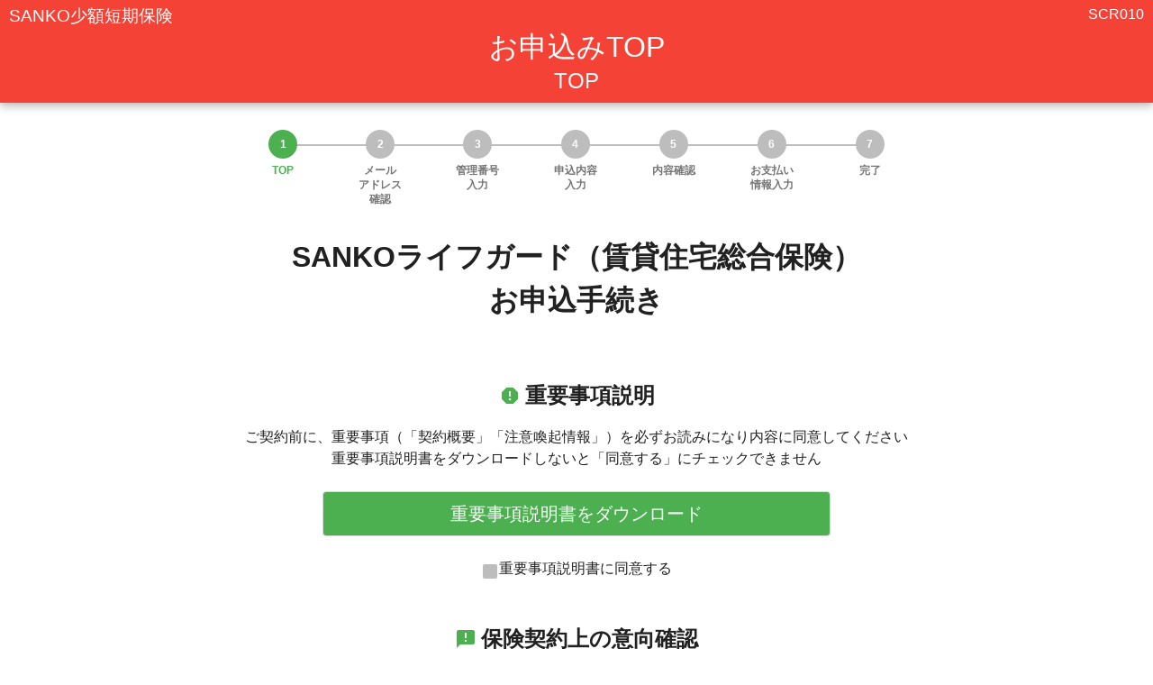

--- FILE ---
content_type: text/html
request_url: https://sanko-life-hoken.com/
body_size: 959
content:
<!DOCTYPE html><html lang="ja"><head><meta charset="utf-8"><meta http-equiv="X-UA-Compatible" content="IE=edge"><meta http-equiv="Content-Language" content="ja"><meta name="google" content="notranslate"><meta name="viewport" content="width=device-width,initial-scale=1"><link rel="icon" href="/favicon.ico"><title>entry</title><script src="https://use.fontawesome.com/releases/v5.3.1/js/all.js" defer></script><link href="/css/app.8b933eda.css" rel="preload" as="style"><link href="/js/app.110785fa.js" rel="preload" as="script"><link href="/js/chunk-vendors.4bea0172.js" rel="preload" as="script"><link href="/css/app.8b933eda.css" rel="stylesheet"></head><body><noscript><strong>We're sorry but entry doesn't work properly without JavaScript enabled. Please enable it to continue.</strong></noscript><div id="app" onclick=""></div><script src="/js/chunk-vendors.4bea0172.js"></script><script src="/js/app.110785fa.js"></script></body></html>

--- FILE ---
content_type: text/css
request_url: https://sanko-life-hoken.com/css/app.8b933eda.css
body_size: 10855
content:
@import url(https://cdn.jsdelivr.net/npm/bulma@0.9.3/css/bulma.min.css);@import url(https://fonts.googleapis.com/icon?family=Material+Icons);.enable-check+label+div[data-v-a4fa72b2]{-webkit-animation:fadeout .5s;animation:fadeout .5s;display:none}.enable-check:checked+label+div[data-v-a4fa72b2]{-webkit-animation:fadein .5s;animation:fadein .5s;display:block}.errorpage[data-v-0a8c4780]{margin:2em;color:#3c4858}.errorpage h1[data-v-0a8c4780]{font-size:7em;margin-bottom:20px;font-weight:700}.errorpage h2[data-v-0a8c4780]{font-size:1.5em;font-weight:700}.errorpage .description[data-v-0a8c4780]{font-size:.85em;margin-top:4em}.errorpage .description p[data-v-0a8c4780]{margin:0}.errorpage[data-v-f0b7756c]{margin:2em;color:#3c4858}.errorpage h1[data-v-f0b7756c]{font-size:7em;margin-bottom:20px;font-weight:700}.errorpage h2[data-v-f0b7756c]{font-size:1.5em;font-weight:700}.errorpage .description[data-v-f0b7756c]{font-size:.85em;margin-top:4em}.errorpage .description p[data-v-f0b7756c]{margin:0}.errorpage[data-v-6cb2ee46]{margin:2em;color:#3c4858}.errorpage h1[data-v-6cb2ee46]{font-size:7em;margin-bottom:20px;font-weight:700}.errorpage h2[data-v-6cb2ee46]{font-size:1.5em;font-weight:700}.errorpage .description[data-v-6cb2ee46]{font-size:.85em;margin-top:4em}.errorpage .description p[data-v-6cb2ee46]{margin:0}.errorpage[data-v-2919925c]{margin:2em;color:#3c4858}.errorpage h1[data-v-2919925c]{font-size:7em;margin-bottom:20px;font-weight:700}.errorpage h2[data-v-2919925c]{font-size:1.5em;font-weight:700}.errorpage .description[data-v-2919925c]{font-size:.85em;margin-top:4em}.errorpage .description p[data-v-2919925c]{margin:0}.errorpage[data-v-595955da]{margin:2em;color:#3c4858}.errorpage h1[data-v-595955da]{font-size:7em;margin-bottom:20px;font-weight:700}.errorpage h2[data-v-595955da]{font-size:1.5em;font-weight:700}.errorpage .description[data-v-595955da]{font-size:.85em;margin-top:4em}.errorpage .description p[data-v-595955da]{margin:0}.errorpage[data-v-35459df2]{margin:2em;color:#3c4858}.errorpage h1[data-v-35459df2]{font-size:7em;margin-bottom:20px;font-weight:700}.errorpage h2[data-v-35459df2]{font-size:1.5em;font-weight:700}.errorpage .description[data-v-35459df2]{font-size:.85em;margin-top:4em}.errorpage .description p[data-v-35459df2]{margin:0}.loader-wrap[data-v-4ecf6235]{position:fixed;display:flex;align-items:center;justify-content:center;width:100%;height:100%;background:#fff;z-index:1;opacity:.5}.loader[data-v-4ecf6235]{border:16px solid #f3f3f3;border-top:16px solid #3498db;border-radius:50%;width:120px;height:120px;-webkit-animation:spin-4ecf6235 1.5s infinite;animation:spin-4ecf6235 1.5s infinite}@-webkit-keyframes spin-4ecf6235{0%{transform:rotate(0deg)}to{transform:rotate(1turn)}}@keyframes spin-4ecf6235{0%{transform:rotate(0deg)}to{transform:rotate(1turn)}}body{color:#212121}main{padding:8em 1em 0;min-height:calc(100vh - 56px)}.router-transition-enter-active{-webkit-animation:fadeIn 1s;animation:fadeIn 1s;opacity:0}@-webkit-keyframes fadeIn{0%{transform:translateY(-20px);opacity:0}to{transform:translateY(0);opacity:1}}.dark-primary-color{color:#d32f2f}.light-primary-color{color:#ffcdd2}.primary-color{color:#f44336}.accent-color{color:#4caf50}.divider-color{color:#bdbdbd}.primary-text{color:#212121}.secondary-text{color:#757575}.primary-color-bg{background-color:#f44336;color:#fff}.light-primary-color-bg{background-color:#ffcdd2;color:#212121}.accent-color-bg{background-color:#4caf50;color:#fff}.material-icons{display:inline-flex;vertical-align:middle;margin-right:5px}.d-initial{display:initial!important}.d-inline{display:inline!important}.d-inline-block{display:inline-block!important}.w-space-normal{white-space:normal!important}.w-space-nowrap{white-space:nowrap!important}.h-auto{height:auto!important}input[type=radio].radio-type-2{display:none}input[type=radio].radio-type-2+label{position:relative;padding-left:25px}input[type=radio].radio-type-2+label:before{content:"";display:block;box-sizing:border-box;position:absolute;top:2px;left:0;width:20px;height:20px;border:2px solid #757575;border-radius:50%;transition:.2s}input[type=radio]:checked.radio-type-2+label:before{border:2px solid #4caf50}input[type=radio]:disabled:not(:checked).radio-type-2+label:before{background:#757575}input[type=radio].radio-type-2+label:after{content:"";display:block;box-sizing:border-box;position:absolute;top:7px;left:5px;width:10px;height:10px;background-color:#4caf50;border-radius:50%;transform:scale(0);transition:.25s}input[type=radio]:checked.radio-type-2+label:after{transform:scale(1)}input[type=checkbox].check-type-1,input[type=radio].check-type-1{display:none}input[type=checkbox].check-type-1+label,input[type=radio].check-type-1+label{position:relative;padding-left:20px}input[type=checkbox].check-type-1+label:before,input[type=radio].check-type-1+label:before{content:"";display:block;box-sizing:border-box;position:absolute;top:4px;left:2px;width:16px;height:16px;border:2px solid #bdbdbd;border-radius:2px;transition:.2s;background-color:#fff}input[type=checkbox]:disabled.check-type-1+label:before,input[type=radio]:disabled.check-type-1+label:before{background-color:#bdbdbd}input[type=checkbox]:checked.check-type-1+label:before,input[type=radio]:checked.check-type-1+label:before{border:8px solid #4caf50}input[type=checkbox].check-type-1+label:after,input[type=radio].check-type-1+label:after{content:"";display:block;box-sizing:border-box;position:absolute;top:11px;left:3px;width:0;height:0;transform:rotate(-45deg);transform-origin:left top;border-left:2px solid #fff;border-bottom:2px solid #fff;visibility:hidden}input[type=checkbox]:checked.check-type-1+label:after,input[type=radio]:checked.check-type-1+label:after{-webkit-animation:check .175s ease .2s 1 normal forwards;animation:check .175s ease .2s 1 normal forwards}input[type=checkbox].check-type-1.is-cb-medium+label,input[type=radio].check-type-1.is-cb-medium+label{padding-left:24px}input[type=checkbox].check-type-1.is-cb-medium+label:before,input[type=radio].check-type-1.is-cb-medium+label:before{top:2px;width:20px;height:20px}input[type=checkbox]:checked.check-type-1.is-cb-medium+label:before,input[type=radio]:checked.check-type-1.is-cb-medium+label:before{border-width:10px}input[type=checkbox].check-type-1.is-cb-medium+label:after,input[type=radio].check-type-1.is-cb-medium+label:after{left:5px}@-webkit-keyframes check{0%{visibility:visible;width:0;height:0}40%{width:0;height:8px}to{visibility:visible;width:12px;height:8px}}@keyframes check{0%{visibility:visible;width:0;height:0}40%{width:0;height:8px}to{visibility:visible;width:12px;height:8px}}@-webkit-keyframes fadein{0%{opacity:0}to{opacity:1}}@keyframes fadein{0%{opacity:0}to{opacity:1}}@-webkit-keyframes fadeout{0%{opacity:1}to{opacity:0}}@keyframes fadeout{0%{opacity:1}to{opacity:0}}.input.is-75width{width:75%}.select:not(.is-multiple):not(.is-loading):after,.select:not(.is-multiple):not(.is-loading):hover:after{border-color:#4caf50}.select.is-80width{width:80%}.select.is-80width select{width:100%}.table.border-divider-color,.table.border-divider-color td,.table.border-divider-color th{border-color:#bdbdbd}.content,footer,header{box-shadow:0 3px 10px 0 rgb(0 0 0/30%)}.pageheader{margin:0;padding:4px 0 0;color:#fff;background-color:#f44336;text-align:center;position:fixed;width:100%;z-index:9999}.pageheader .company-name{position:absolute;left:10px;font-size:1.2em}.pageheader .screen-id{position:absolute;right:10px}.pageheader h1{color:#fff;font-size:32px}.pageheader h2{color:#fff;line-height:normal;font-size:24px;padding:0 0 10px;margin:0}.stepper{width:100%;max-width:760px;margin:1em auto .5em;display:table;table-layout:fixed;padding:0}.stepper>li{text-align:center;display:table-cell;position:relative;color:#4caf50}.stepper>li>.counter{margin:0 auto 5px;background-color:#4caf50;color:#fff;width:32px!important;height:32px!important;line-height:32px!important;text-align:center;font-weight:700;border-radius:50%}.stepper>li.is-active~li{color:#757575}.stepper>li.is-active~li>.counter{background-color:#bdbdbd}.stepper>li span{font-size:.75em;font-weight:700;display:block;line-height:1.4}.stepper>li:after{content:"";height:2px;width:100%;background-color:#4caf50;position:absolute;top:16px;left:50%;z-index:-1}.stepper>li.is-active:after,.stepper>li.is-active~li:after{background-color:#bdbdbd}.stepper>li:last-child:after{display:none}.heading-center{display:flex;align-items:center;justify-content:center}.verify-info:not(:last-child){margin-bottom:2em}.card-title{box-shadow:none}.card-title .card-header-title{padding:1.5rem .5rem .5rem;margin:0 1rem;border-bottom:1px solid #bdbdbd}.text-info{font-size:.85em!important}.border-contents{padding:1em;margin-top:-1em;border:1px solid #bdbdbd}.border-contents-title,.border-contents-title-right{background-color:#fff;padding-right:20px;padding-left:10px;margin-left:10px;display:inline;position:relative;z-index:2}.border-contents-title-right{margin-left:-6px}.label-row{display:block;margin-bottom:.5em}.label-row label{display:inline;position:relative}.label-row .label-right{margin-left:10px}label.required:after{content:"必須";color:#fff;background-color:red;border-radius:5px;font-size:80%;padding:2px 5px;margin-left:8px;vertical-align:middle}.contents-transition-enter-active{-webkit-animation:fadeIn .5s;animation:fadeIn .5s}.contents-transition-leave-active{-webkit-animation:fadeOut .5s;animation:fadeOut .5s}@keyframes fadeIn{0%{opacity:0}to{opacity:1}}@-webkit-keyframes fadeOut{0%{opacity:1}to{opacity:0}}@keyframes fadeOut{0%{opacity:1}to{opacity:0}}.contractor-same-address-item{margin-top:50px;margin-bottom:50px}.contractor-same-address-contents{margin-top:1em}#corporate-phone-number,#individual-phone-number{margin-bottom:24px}.insured-item{margin-bottom:20px}#owner-same-contractor:checked+label+div{-webkit-animation:fadeout .5s;animation:fadeout .5s;display:none}#owner-same-contractor+label+div{-webkit-animation:fadein .5s;animation:fadein .5s;display:block}#corporate-owner-same-contractor{margin-bottom:12px}#main-insured-modal{z-index:9;position:fixed;top:0;left:0;width:100%;height:100%;background-color:rgba(0,0,0,.5);align-items:center;justify-content:center;-webkit-animation:fadein .5s;animation:fadein .5s;display:flex}#main-insured-modal .card{z-index:10;width:50%;padding:1em}.payment-logo img{width:80px}.other-insured-join-info{padding:.5em 1.2em 0}#other-insured-join+label+div{-webkit-animation:fadeout .5s;animation:fadeout .5s;display:none}#other-insured-join:checked+label+div{-webkit-animation:fadein .5s;animation:fadein .5s;display:block}.btn-area{text-align:center;margin:30px auto}.btn-area button{padding:10px 40px}.prev-btn{background-color:#999;color:#fff}.next-btn{color:#fff;background-color:#4caf50}footer{margin:0;padding:1em 0;text-align:center;color:#fff;background-color:#f44336;height:56px}

--- FILE ---
content_type: application/javascript
request_url: https://sanko-life-hoken.com/js/chunk-vendors.4bea0172.js
body_size: 204449
content:
(window["webpackJsonp"]=window["webpackJsonp"]||[]).push([["chunk-vendors"],{"0674":function(t,e,n){"use strict";var r=n("c130"),o=n("41e6");t.exports=function(t){var e=String(o(this)),n="",i=r(t);if(i<0||i==1/0)throw RangeError("Wrong number of repetitions");for(;i>0;(i>>>=1)&&(e+=e))1&i&&(n+=e);return n}},"06a6":function(t,e,n){var r=n("fa22"),o=function(t,e){return RegExp(t,e)};e.UNSUPPORTED_Y=r((function(){var t=o("a","y");return t.lastIndex=2,null!=t.exec("abcd")})),e.BROKEN_CARET=r((function(){var t=o("^r","gy");return t.lastIndex=2,null!=t.exec("str")}))},"0779":function(t,e,n){var r=n("954b"),o=n("b45d"),i=n("c105"),c=n("9d17").f;t.exports=function(t){var e=r.Symbol||(r.Symbol={});o(e,t)||c(e,t,{value:i.f(t)})}},"07fd":function(t,e,n){var r=n("725c");t.exports=r&&!Symbol.sham&&"symbol"==typeof Symbol.iterator},"09ee":function(t,e,n){"use strict";n.d(e,"setupDevtoolsPlugin",(function(){return i}));var r=n("ef96"),o=n("21d7");function i(t,e){const n=Object(r["a"])();if(n)n.emit(o["a"],t,e);else{const n=Object(r["b"])(),o=n.__VUE_DEVTOOLS_PLUGINS__=n.__VUE_DEVTOOLS_PLUGINS__||[];o.push({pluginDescriptor:t,setupFn:e})}}},"09f6":function(t,e,n){var r=n("1efa"),o=n("9c46"),i=n("f675"),c=n("e421"),a=n("9c72"),u=n("9d17").f,s=n("3958").f,l=n("1abb"),f=n("3b62"),p=n("06a6"),d=n("d0ad"),h=n("fa22"),v=n("b45d"),b=n("4a41").enforce,m=n("576b"),g=n("1877"),y=n("74e9"),O=n("6144"),j=g("match"),w=o.RegExp,x=w.prototype,_=/^\?<[^\s\d!#%&*+<=>@^][^\s!#%&*+<=>@^]*>/,E=/a/g,S=/a/g,$=new w(E)!==E,A=p.UNSUPPORTED_Y,C=r&&(!$||A||y||O||h((function(){return S[j]=!1,w(E)!=E||w(S)==S||"/a/i"!=w(E,"i")}))),k=function(t){for(var e,n=t.length,r=0,o="",i=!1;r<=n;r++)e=t.charAt(r),"\\"!==e?i||"."!==e?("["===e?i=!0:"]"===e&&(i=!1),o+=e):o+="[\\s\\S]":o+=e+t.charAt(++r);return o},P=function(t){for(var e,n=t.length,r=0,o="",i=[],c={},a=!1,u=!1,s=0,l="";r<=n;r++){if(e=t.charAt(r),"\\"===e)e+=t.charAt(++r);else if("]"===e)a=!1;else if(!a)switch(!0){case"["===e:a=!0;break;case"("===e:_.test(t.slice(r+1))&&(r+=2,u=!0),o+=e,s++;continue;case">"===e&&u:if(""===l||v(c,l))throw new SyntaxError("Invalid capture group name");c[l]=!0,i.push([l,s]),u=!1,l="";continue}u?l+=e:o+=e}return[o,i]};if(i("RegExp",C)){for(var R=function(t,e){var n,r,o,i,u,s,p=this instanceof R,d=l(t),h=void 0===e,v=[],m=t;if(!p&&d&&h&&t.constructor===R)return t;if((d||t instanceof R)&&(t=t.source,h&&(e="flags"in m?m.flags:f.call(m))),t=void 0===t?"":String(t),e=void 0===e?"":String(e),m=t,y&&"dotAll"in E&&(r=!!e&&e.indexOf("s")>-1,r&&(e=e.replace(/s/g,""))),n=e,A&&"sticky"in E&&(o=!!e&&e.indexOf("y")>-1,o&&(e=e.replace(/y/g,""))),O&&(i=P(t),t=i[0],v=i[1]),u=c(w(t,e),p?this:x,R),(r||o||v.length)&&(s=b(u),r&&(s.dotAll=!0,s.raw=R(k(t),n)),o&&(s.sticky=!0),v.length&&(s.groups=v)),t!==m)try{a(u,"source",""===m?"(?:)":m)}catch(g){}return u},T=function(t){t in R||u(R,t,{configurable:!0,get:function(){return w[t]},set:function(e){w[t]=e}})},L=s(w),I=0;L.length>I;)T(L[I++]);x.constructor=R,R.prototype=x,d(o,"RegExp",R)}m("RegExp")},"0b04":function(t,e,n){var r=n("b373"),o=n("7d3f"),i=n("b45d"),c=n("9d17").f,a=n("9eb7"),u=n("6fcd"),s=a("meta"),l=0,f=Object.isExtensible||function(){return!0},p=function(t){c(t,s,{value:{objectID:"O"+l++,weakData:{}}})},d=function(t,e){if(!o(t))return"symbol"==typeof t?t:("string"==typeof t?"S":"P")+t;if(!i(t,s)){if(!f(t))return"F";if(!e)return"E";p(t)}return t[s].objectID},h=function(t,e){if(!i(t,s)){if(!f(t))return!0;if(!e)return!1;p(t)}return t[s].weakData},v=function(t){return u&&b.REQUIRED&&f(t)&&!i(t,s)&&p(t),t},b=t.exports={REQUIRED:!1,fastKey:d,getWeakData:h,onFreeze:v};r[s]=!0},"0b89":function(t,e,n){var r=n("2513"),o=n("ae47"),i=n("7797");r({target:"Array",proto:!0},{fill:o}),i("fill")},"0c91":function(t,e,n){var r=n("fa22"),o=n("7d22"),i="".split;t.exports=r((function(){return!Object("z").propertyIsEnumerable(0)}))?function(t){return"String"==o(t)?i.call(t,""):Object(t)}:Object},"0ffc":function(t,e,n){var r=n("1efa"),o=n("9d17").f,i=Function.prototype,c=i.toString,a=/^\s*function ([^ (]*)/,u="name";r&&!(u in i)&&o(i,u,{configurable:!0,get:function(){try{return c.call(this).match(a)[1]}catch(t){return""}}})},"15db":function(t,e,n){"use strict";var r,o,i,c,a=n("2513"),u=n("3c2a"),s=n("9c46"),l=n("5157"),f=n("8574"),p=n("d0ad"),d=n("c712"),h=n("8502"),v=n("d6d8"),b=n("576b"),m=n("7d3f"),g=n("8e65"),y=n("881b"),O=n("fdd5"),j=n("99a6"),w=n("35c6"),x=n("ea46"),_=n("e2cb").set,E=n("9b57"),S=n("5b65"),$=n("393b"),A=n("3758"),C=n("826b"),k=n("4a41"),P=n("f675"),R=n("1877"),T=n("56e2"),L=n("6311"),I=n("1b98"),M=R("species"),N="Promise",F=k.get,U=k.set,B=k.getterFor(N),D=f&&f.prototype,V=f,z=D,G=s.TypeError,q=s.document,H=s.process,W=A.f,K=W,J=!!(q&&q.createEvent&&s.dispatchEvent),Y="function"==typeof PromiseRejectionEvent,X="unhandledrejection",Q="rejectionhandled",Z=0,tt=1,et=2,nt=1,rt=2,ot=!1,it=P(N,(function(){var t=O(V),e=t!==String(V);if(!e&&66===I)return!0;if(u&&!z["finally"])return!0;if(I>=51&&/native code/.test(t))return!1;var n=new V((function(t){t(1)})),r=function(t){t((function(){}),(function(){}))},o=n.constructor={};return o[M]=r,ot=n.then((function(){}))instanceof r,!ot||!e&&T&&!Y})),ct=it||!w((function(t){V.all(t)["catch"]((function(){}))})),at=function(t){var e;return!(!m(t)||"function"!=typeof(e=t.then))&&e},ut=function(t,e){if(!t.notified){t.notified=!0;var n=t.reactions;E((function(){var r=t.value,o=t.state==tt,i=0;while(n.length>i){var c,a,u,s=n[i++],l=o?s.ok:s.fail,f=s.resolve,p=s.reject,d=s.domain;try{l?(o||(t.rejection===rt&&pt(t),t.rejection=nt),!0===l?c=r:(d&&d.enter(),c=l(r),d&&(d.exit(),u=!0)),c===s.promise?p(G("Promise-chain cycle")):(a=at(c))?a.call(c,f,p):f(c)):p(r)}catch(h){d&&!u&&d.exit(),p(h)}}t.reactions=[],t.notified=!1,e&&!t.rejection&&lt(t)}))}},st=function(t,e,n){var r,o;J?(r=q.createEvent("Event"),r.promise=e,r.reason=n,r.initEvent(t,!1,!0),s.dispatchEvent(r)):r={promise:e,reason:n},!Y&&(o=s["on"+t])?o(r):t===X&&$("Unhandled promise rejection",n)},lt=function(t){_.call(s,(function(){var e,n=t.facade,r=t.value,o=ft(t);if(o&&(e=C((function(){L?H.emit("unhandledRejection",r,n):st(X,n,r)})),t.rejection=L||ft(t)?rt:nt,e.error))throw e.value}))},ft=function(t){return t.rejection!==nt&&!t.parent},pt=function(t){_.call(s,(function(){var e=t.facade;L?H.emit("rejectionHandled",e):st(Q,e,t.value)}))},dt=function(t,e,n){return function(r){t(e,r,n)}},ht=function(t,e,n){t.done||(t.done=!0,n&&(t=n),t.value=e,t.state=et,ut(t,!0))},vt=function(t,e,n){if(!t.done){t.done=!0,n&&(t=n);try{if(t.facade===e)throw G("Promise can't be resolved itself");var r=at(e);r?E((function(){var n={done:!1};try{r.call(e,dt(vt,n,t),dt(ht,n,t))}catch(o){ht(n,o,t)}})):(t.value=e,t.state=tt,ut(t,!1))}catch(o){ht({done:!1},o,t)}}};if(it&&(V=function(t){y(this,V,N),g(t),r.call(this);var e=F(this);try{t(dt(vt,e),dt(ht,e))}catch(n){ht(e,n)}},z=V.prototype,r=function(t){U(this,{type:N,done:!1,notified:!1,parent:!1,reactions:[],rejection:!1,state:Z,value:void 0})},r.prototype=d(z,{then:function(t,e){var n=B(this),r=W(x(this,V));return r.ok="function"!=typeof t||t,r.fail="function"==typeof e&&e,r.domain=L?H.domain:void 0,n.parent=!0,n.reactions.push(r),n.state!=Z&&ut(n,!1),r.promise},catch:function(t){return this.then(void 0,t)}}),o=function(){var t=new r,e=F(t);this.promise=t,this.resolve=dt(vt,e),this.reject=dt(ht,e)},A.f=W=function(t){return t===V||t===i?new o(t):K(t)},!u&&"function"==typeof f&&D!==Object.prototype)){c=D.then,ot||(p(D,"then",(function(t,e){var n=this;return new V((function(t,e){c.call(n,t,e)})).then(t,e)}),{unsafe:!0}),p(D,"catch",z["catch"],{unsafe:!0}));try{delete D.constructor}catch(bt){}h&&h(D,z)}a({global:!0,wrap:!0,forced:it},{Promise:V}),v(V,N,!1,!0),b(N),i=l(N),a({target:N,stat:!0,forced:it},{reject:function(t){var e=W(this);return e.reject.call(void 0,t),e.promise}}),a({target:N,stat:!0,forced:u||it},{resolve:function(t){return S(u&&this===i?V:this,t)}}),a({target:N,stat:!0,forced:ct},{all:function(t){var e=this,n=W(e),r=n.resolve,o=n.reject,i=C((function(){var n=g(e.resolve),i=[],c=0,a=1;j(t,(function(t){var u=c++,s=!1;i.push(void 0),a++,n.call(e,t).then((function(t){s||(s=!0,i[u]=t,--a||r(i))}),o)})),--a||r(i)}));return i.error&&o(i.value),n.promise},race:function(t){var e=this,n=W(e),r=n.reject,o=C((function(){var o=g(e.resolve);j(t,(function(t){o.call(e,t).then(n.resolve,r)}))}));return o.error&&r(o.value),n.promise}})},"16ea":function(t,e,n){var r=n("1efa"),o=n("e356"),i=n("5525"),c=n("33fb"),a=n("5bd7"),u=n("b45d"),s=n("c708"),l=Object.getOwnPropertyDescriptor;e.f=r?l:function(t,e){if(t=c(t),e=a(e,!0),s)try{return l(t,e)}catch(n){}if(u(t,e))return i(!o.f.call(t,e),t[e])}},1877:function(t,e,n){var r=n("9c46"),o=n("808a"),i=n("b45d"),c=n("9eb7"),a=n("725c"),u=n("07fd"),s=o("wks"),l=r.Symbol,f=u?l:l&&l.withoutSetter||c;t.exports=function(t){return i(s,t)&&(a||"string"==typeof s[t])||(a&&i(l,t)?s[t]=l[t]:s[t]=f("Symbol."+t)),s[t]}},"1abb":function(t,e,n){var r=n("7d3f"),o=n("7d22"),i=n("1877"),c=i("match");t.exports=function(t){var e;return r(t)&&(void 0!==(e=t[c])?!!e:"RegExp"==o(t))}},"1b98":function(t,e,n){var r,o,i=n("9c46"),c=n("af16"),a=i.process,u=a&&a.versions,s=u&&u.v8;s?(r=s.split("."),o=r[0]<4?1:r[0]+r[1]):c&&(r=c.match(/Edge\/(\d+)/),(!r||r[1]>=74)&&(r=c.match(/Chrome\/(\d+)/),r&&(o=r[1]))),t.exports=o&&+o},"1d18":function(t,e,n){var r=n("9c46"),o=n("7d3f"),i=r.document,c=o(i)&&o(i.createElement);t.exports=function(t){return c?i.createElement(t):{}}},"1efa":function(t,e,n){var r=n("fa22");t.exports=!r((function(){return 7!=Object.defineProperty({},1,{get:function(){return 7}})[1]}))},"1f41":function(t,e,n){var r=n("41e6"),o=n("55c4"),i="["+o+"]",c=RegExp("^"+i+i+"*"),a=RegExp(i+i+"*$"),u=function(t){return function(e){var n=String(r(e));return 1&t&&(n=n.replace(c,"")),2&t&&(n=n.replace(a,"")),n}};t.exports={start:u(1),end:u(2),trim:u(3)}},"21d7":function(t,e,n){"use strict";n.d(e,"a",(function(){return r}));const r="devtools-plugin:setup"},2252:function(t,e,n){"use strict";var r=n("2513"),o=n("e6ae").find,i=n("7797"),c="find",a=!0;c in[]&&Array(1)[c]((function(){a=!1})),r({target:"Array",proto:!0,forced:a},{find:function(t){return o(this,t,arguments.length>1?arguments[1]:void 0)}}),i(c)},"241c":function(t,e,n){var r=n("9363"),o=n("d0ad"),i=n("5296");r||o(Object.prototype,"toString",i,{unsafe:!0})},2513:function(t,e,n){var r=n("9c46"),o=n("16ea").f,i=n("9c72"),c=n("d0ad"),a=n("61ae"),u=n("bf42"),s=n("f675");t.exports=function(t,e){var n,l,f,p,d,h,v=t.target,b=t.global,m=t.stat;if(l=b?r:m?r[v]||a(v,{}):(r[v]||{}).prototype,l)for(f in e){if(d=e[f],t.noTargetGet?(h=o(l,f),p=h&&h.value):p=l[f],n=s(b?f:v+(m?".":"#")+f,t.forced),!n&&void 0!==p){if(typeof d===typeof p)continue;u(d,p)}(t.sham||p&&p.sham)&&i(d,"sham",!0),c(l,f,d,t)}}},"26d0":function(t,e,n){"use strict";var r=n("cfe5").charAt;t.exports=function(t,e,n){return e+(n?r(t,e).length:1)}},"27e4":function(t,e,n){"use strict";var r=n("7d74");function o(t){return o="function"===typeof Symbol&&"symbol"===typeof Symbol.iterator?function(t){return typeof t}:function(t){return t&&"function"===typeof Symbol&&t.constructor===Symbol&&t!==Symbol.prototype?"symbol":typeof t},o(t)}function i(t,e){if(!(t instanceof e))throw new TypeError("Cannot call a class as a function")}function c(t,e){for(var n=0;n<e.length;n++){var r=e[n];r.enumerable=r.enumerable||!1,r.configurable=!0,"value"in r&&(r.writable=!0),Object.defineProperty(t,r.key,r)}}function a(t,e,n){return e&&c(t.prototype,e),n&&c(t,n),t}function u(t){return s(t)||l(t)||f(t)||d()}function s(t){if(Array.isArray(t))return p(t)}function l(t){if("undefined"!==typeof Symbol&&Symbol.iterator in Object(t))return Array.from(t)}function f(t,e){if(t){if("string"===typeof t)return p(t,e);var n=Object.prototype.toString.call(t).slice(8,-1);return"Object"===n&&t.constructor&&(n=t.constructor.name),"Map"===n||"Set"===n?Array.from(t):"Arguments"===n||/^(?:Ui|I)nt(?:8|16|32)(?:Clamped)?Array$/.test(n)?p(t,e):void 0}}function p(t,e){(null==e||e>t.length)&&(e=t.length);for(var n=0,r=new Array(e);n<e;n++)r[n]=t[n];return r}function d(){throw new TypeError("Invalid attempt to spread non-iterable instance.\nIn order to be iterable, non-array objects must have a [Symbol.iterator]() method.")}function h(t){var e=arguments.length>1&&void 0!==arguments[1]?arguments[1]:[];return Object.keys(t).reduce((function(n,o){return e.includes(o)||(n[o]=Object(r["n"])(t[o])),n}),{})}function v(t){return"function"===typeof t}function b(t){return Object(r["d"])(t)||Object(r["e"])(t)}function m(t,e,n){if(n)return e?e(t()):t();try{var r=Promise.resolve(t());return e?r.then(e):r}catch(o){return Promise.reject(o)}}var g="__root";function y(t){return function(){for(var e=[],n=0;n<arguments.length;n++)e[n]=arguments[n];try{return Promise.resolve(t.apply(this,e))}catch(r){return Promise.reject(r)}}}function O(){var t=arguments.length>0&&void 0!==arguments[0]?arguments[0]:{},e=Object(r["n"])(t),n=Object.keys(e),o={},i={},c={};return n.forEach((function(t){var n=e[t];switch(!0){case v(n.$validator):o[t]=n;break;case v(n):o[t]={$validator:n};break;case t.startsWith("$"):c[t]=n;break;default:i[t]=n}})),{rules:o,nestedValidators:i,config:c}}function j(t,e,n){var o=Object(r["n"])(e);return t.call(n,o,n)}function w(t){return void 0!==t.$valid?!t.$valid:!t}function x(t,e,n,i,c,a,u){var s=c.$lazy,l=arguments.length>7&&void 0!==arguments[7]?arguments[7]:[],f=Object(r["m"])(!!i.value),p=Object(r["m"])(0);n.value=!1;var d=Object(r["o"])([e,i].concat(l),(function(){if(s&&!i.value)return!1;var r;try{r=j(t,e,u)}catch(o){r=Promise.reject(o)}p.value++,n.value=!!p.value,f.value=!0,Promise.resolve(r).then((function(t){p.value--,n.value=!!p.value,a.value=t,f.value=w(t)}))["catch"]((function(t){p.value--,n.value=!!p.value,a.value=t,f.value=!0}))}),{immediate:!0,deep:"object"===o(e)});return{$invalid:f,$unwatch:d}}function _(t,e,n,o,i,c){var a=o.$lazy,u=function(){return{}},s=Object(r["a"])((function(){if(a&&!n.value)return!1;try{var r=j(t,e,c);return i.value=r,w(r)}catch(o){i.value=o}return!0}));return{$unwatch:u,$invalid:s}}function E(t,e,n,o,i,c,a,u){var s,l,f=Object(r["m"])(!1),p=t.$params||{},d=Object(r["m"])(null);if(t.$async){var b=x(t.$validator,e,f,n,o,d,i,t.$watchTargets);s=b.$invalid,l=b.$unwatch}else{var m=_(t.$validator,e,n,o,d,i);s=m.$invalid,l=m.$unwatch}var g=t.$message,y=v(g)?Object(r["a"])((function(){return g(h({$pending:f,$invalid:s,$params:h(p),$model:e,$response:d,$validator:c,$propertyPath:u,$property:a}))})):g||"";return{$message:y,$params:p,$pending:f,$invalid:s,$response:d,$unwatch:l}}function S(t,e,n,o,i,c,a,u){var s=Object.keys(t),l=o.get(i,t),f=Object(r["m"])(!1);if(l){if(!l.$partial)return l;l.$unwatch(),f.value=l.$dirty.value}var p={$dirty:f,$path:i,$touch:function(){f.value||(f.value=!0)},$reset:function(){f.value&&(f.value=!1)}};return s.length?(s.forEach((function(r){p[r]=E(t[r],e,p.$dirty,c,a,r,n,i)})),p.$externalResults=Object(r["a"])((function(){return u.value?[].concat(u.value).map((function(t,e){return{$propertyPath:i,$property:n,$validator:"$externalResults",$uid:"".concat(i,"-").concat(e),$message:t,$params:{},$response:null,$pending:!1}})):[]})),p.$invalid=Object(r["a"])((function(){return!!p.$externalResults.value.length||s.some((function(t){return Object(r["n"])(p[t].$invalid)}))})),p.$pending=Object(r["a"])((function(){return s.some((function(t){return Object(r["n"])(p[t].$pending)}))})),p.$error=Object(r["a"])((function(){return p.$invalid.value&&p.$dirty.value})),p.$silentErrors=Object(r["a"])((function(){return s.filter((function(t){return Object(r["n"])(p[t].$invalid)})).map((function(t){var e=p[t];return Object(r["l"])({$propertyPath:i,$property:n,$validator:t,$uid:"".concat(i,"-").concat(t),$message:e.$message,$params:e.$params,$response:e.$response,$pending:e.$pending})})).concat(p.$externalResults.value)})),p.$errors=Object(r["a"])((function(){return p.$dirty.value?p.$silentErrors.value:[]})),p.$unwatch=function(){return s.forEach((function(t){p[t].$unwatch()}))},o.set(i,t,p),p):(l&&o.set(i,t,p),p)}function $(t,e,n,r,o,i,c){var a=Object.keys(t);return a.length?a.reduce((function(a,u){return a[u]=C({validations:t[u],state:e,key:u,parentKey:n,resultsCache:r,globalConfig:o,instance:i,externalResults:c}),a}),{}):{}}function A(t,e,n){var o=Object(r["a"])((function(){return[e,n].filter((function(t){return t})).reduce((function(t,e){return t.concat(Object.values(Object(r["n"])(e)))}),[])})),i=Object(r["a"])({get:function(){return t.$dirty.value||!!o.value.length&&o.value.every((function(t){return t.$dirty}))},set:function(e){t.$dirty.value=e}}),c=Object(r["a"])((function(){var e=Object(r["n"])(t.$silentErrors)||[],n=o.value.filter((function(t){return(Object(r["n"])(t).$silentErrors||[]).length})).reduce((function(t,e){return t.concat.apply(t,u(e.$silentErrors))}),[]);return e.concat(n)})),a=Object(r["a"])((function(){var e=Object(r["n"])(t.$errors)||[],n=o.value.filter((function(t){return(Object(r["n"])(t).$errors||[]).length})).reduce((function(t,e){return t.concat.apply(t,u(e.$errors))}),[]);return e.concat(n)})),s=Object(r["a"])((function(){return o.value.some((function(t){return t.$invalid}))||Object(r["n"])(t.$invalid)||!1})),l=Object(r["a"])((function(){return o.value.some((function(t){return Object(r["n"])(t.$pending)}))||Object(r["n"])(t.$pending)||!1})),f=Object(r["a"])((function(){return o.value.some((function(t){return t.$dirty}))||o.value.some((function(t){return t.$anyDirty}))||i.value})),p=Object(r["a"])((function(){return s.value&&i.value||!1})),d=function(){t.$touch(),o.value.forEach((function(t){t.$touch()}))},h=function(){t.$reset(),o.value.forEach((function(t){t.$reset()}))};return o.value.length&&o.value.every((function(t){return t.$dirty}))&&d(),{$dirty:i,$errors:a,$invalid:s,$anyDirty:f,$error:p,$pending:l,$touch:d,$reset:h,$silentErrors:c}}function C(t){var e=t.validations,n=t.state,o=t.key,i=t.parentKey,c=t.childResults,a=t.resultsCache,u=t.globalConfig,s=void 0===u?{}:u,l=t.instance,f=t.externalResults,p=i?"".concat(i,".").concat(o):o,d=O(e),h=d.rules,v=d.nestedValidators,b=d.config,j=Object.assign({},s,b),w=o?Object(r["a"])((function(){var t=Object(r["n"])(n);return t?Object(r["n"])(t[o]):void 0})):n,x=Object.assign({},Object(r["n"])(f)||{}),_=Object(r["a"])((function(){var t=Object(r["n"])(f);return o?t?Object(r["n"])(t[o]):void 0:t})),E=S(h,w,o,a,p,j,l,_),C=$(v,w,p,a,j,l,_),k=A(E,C,c),P=k.$dirty,R=k.$errors,T=k.$invalid,L=k.$anyDirty,I=k.$error,M=k.$pending,N=k.$touch,F=k.$reset,U=k.$silentErrors,B=o?Object(r["a"])({get:function(){return Object(r["n"])(w)},set:function(t){P.value=!0;var e=Object(r["n"])(n);Object(r["f"])(e[o])?e[o].value=t:e[o]=t}}):null;if(o&&j.$autoDirty)var D=Object(r["o"])(w,(function(){var t="_".concat(p,"_$watcher_"),e=a.get(t,{});P.value||N(),e&&e.$unwatch(),a.set(t,{},{$unwatch:D})}),{flush:"sync"});function V(){return new Promise(y((function(t){return P.value||N(),m(r["h"],(function(){if(!M.value)return t(!T.value);var e=Object(r["o"])(M,(function(){t(!T.value),e()}))}))})))}function z(t){return(c.value||{})[t]}function G(){Object(r["f"])(f)?f.value=x:0===Object.keys(x).length?Object.keys(f).forEach((function(t){delete f[t]})):Object.assign(f,x)}return Object(r["l"])(Object.assign({},E,{$model:B,$dirty:P,$error:I,$errors:R,$invalid:T,$anyDirty:L,$pending:M,$touch:N,$reset:F,$path:p||g,$silentErrors:U},c&&{$getResultsForChild:z,$validate:V,$clearExternalResults:G},C))}var k=function(){function t(){i(this,t),this.storage=new Map}return a(t,[{key:"set",value:function(t,e,n){this.storage.set(t,{rules:e,result:n})}},{key:"checkRulesValidity",value:function(t,e,n){var o=Object.keys(n),i=Object.keys(e);if(i.length!==o.length)return!1;var c=i.every((function(t){return o.includes(t)}));return!!c&&i.every((function(t){return!e[t].$params||Object.keys(e[t].$params).every((function(o){return Object(r["n"])(n[t].$params[o])===Object(r["n"])(e[t].$params[o])}))}))}},{key:"get",value:function(t,e){var n=this.storage.get(t);if(n){var r=n.rules,o=n.result,i=this.checkRulesValidity(t,e,r),c=o.$unwatch?o.$unwatch:function(){return{}};return i?o:{$dirty:o.$dirty,$partial:!0,$unwatch:c}}}}]),t}(),P=Symbol("vuelidate#injectChiildResults"),R=Symbol("vuelidate#removeChiildResults"),T={COLLECT_ALL:!0,COLLECT_NONE:!1};function L(t){var e=t.$scope,n={},o=Object(r["m"])([]),i=Object(r["a"])((function(){return o.value.reduce((function(t,e){return t[e]=Object(r["n"])(n[e]),t}),{})}));function c(t,r){var i=r.$registerAs,c=r.$scope,a=r.$stopPropagation;a||e===T.COLLECT_NONE||c===T.COLLECT_NONE||e!==T.COLLECT_ALL&&e!==c||(n[i]=t,o.value.push(i))}function a(t){o.value=o.value.filter((function(e){return e!==t})),delete n[t]}var u=Object(r["c"])(P,(function(){}));Object(r["k"])(P,c);var s=Object(r["c"])(R,(function(){}));return Object(r["k"])(R,a),{childResults:i,sendValidationResultsToParent:u,removeValidationResultsFromParent:s}}function I(t,e){var n=arguments.length>2&&void 0!==arguments[2]?arguments[2]:{};1===arguments.length&&(n=t,t=void 0,e=void 0);var i=n,c=i.$registerAs,a=i.$scope,u=void 0===a?T.COLLECT_ALL:a,s=i.$stopPropagation,l=i.$externalResults,f=Object(r["b"])(),p=f?r["g"]?f.type:f.proxy.$options:{};if(!c&&f){var d=f.uid||f._uid;c="_vuelidate_".concat(d)}var h=Object(r["m"])({}),m=new k,g=f?L({$scope:u}):{childResults:Object(r["m"])({})},y=g.childResults,O=g.sendValidationResultsToParent,j=g.removeValidationResultsFromParent;if(!t&&p.validations){var w=p.validations;e=Object(r["m"])({}),Object(r["i"])((function(){function t(e){return new Proxy(e,{get:function(e,n,i){return"object"===o(e[n])?t(e[n]):Object(r["a"])((function(){return e[n]}))}})}e.value=f.proxy,Object(r["o"])((function(){return v(w)?w.call(e.value,new t(e.value)):w}),(function(t){h.value=C({validations:t,state:e,childResults:y,resultsCache:m,globalConfig:n,instance:f.proxy,externalResults:f.proxy.vuelidateExternalResults})}),{immediate:!0})})),n=p.validationsConfig||{}}else{var x=Object(r["f"])(t)||b(t)?t:Object(r["l"])(t||{});Object(r["o"])(x,(function(t){h.value=C({validations:t,state:e,childResults:y,resultsCache:m,globalConfig:n,instance:f?f.proxy:{},externalResults:l})}),{immediate:!0})}return f&&(O(h,{$registerAs:c,$scope:u,$stopPropagation:s}),Object(r["j"])((function(){return j(c)}))),Object(r["a"])((function(){return Object.assign({},Object(r["n"])(h.value),y.value)}))}e["a"]=I},2903:function(t,e,n){var r=n("33fb"),o=n("3958").f,i={}.toString,c="object"==typeof window&&window&&Object.getOwnPropertyNames?Object.getOwnPropertyNames(window):[],a=function(t){try{return o(t)}catch(e){return c.slice()}};t.exports.f=function(t){return c&&"[object Window]"==i.call(t)?a(t):o(r(t))}},"2cc7":function(t,e,n){var r=n("5157"),o=n("3958"),i=n("ae4e"),c=n("8036");t.exports=r("Reflect","ownKeys")||function(t){var e=o.f(c(t)),n=i.f;return n?e.concat(n(t)):e}},3283:function(t,e,n){var r=n("9c46"),o=n("61ae"),i="__core-js_shared__",c=r[i]||o(i,{});t.exports=c},"32ec":function(t,e,n){"use strict";var r=n("2513"),o=n("855a");r({target:"RegExp",proto:!0,forced:/./.exec!==o},{exec:o})},"33fb":function(t,e,n){var r=n("0c91"),o=n("41e6");t.exports=function(t){return r(o(t))}},"35c6":function(t,e,n){var r=n("1877"),o=r("iterator"),i=!1;try{var c=0,a={next:function(){return{done:!!c++}},return:function(){i=!0}};a[o]=function(){return this},Array.from(a,(function(){throw 2}))}catch(u){}t.exports=function(t,e){if(!e&&!i)return!1;var n=!1;try{var r={};r[o]=function(){return{next:function(){return{done:n=!0}}}},t(r)}catch(u){}return n}},3608:function(t,e,n){"use strict";n.d(e,"a",(function(){return te})),n.d(e,"b",(function(){return q}));var r=n("79c4");n("09ee");
/*!
  * vue-router v4.0.10
  * (c) 2021 Eduardo San Martin Morote
  * @license MIT
  */
const o="function"===typeof Symbol&&"symbol"===typeof Symbol.toStringTag,i=t=>o?Symbol(t):"_vr_"+t,c=i("rvlm"),a=i("rvd"),u=i("r"),s=i("rl"),l=i("rvl"),f="undefined"!==typeof window;function p(t){return t.__esModule||o&&"Module"===t[Symbol.toStringTag]}const d=Object.assign;function h(t,e){const n={};for(const r in e){const o=e[r];n[r]=Array.isArray(o)?o.map(t):t(o)}return n}let v=()=>{};const b=/\/$/,m=t=>t.replace(b,"");function g(t,e,n="/"){let r,o={},i="",c="";const a=e.indexOf("?"),u=e.indexOf("#",a>-1?a:0);return a>-1&&(r=e.slice(0,a),i=e.slice(a+1,u>-1?u:e.length),o=t(i)),u>-1&&(r=r||e.slice(0,u),c=e.slice(u,e.length)),r=S(null!=r?r:e,n),{fullPath:r+(i&&"?")+i+c,path:r,query:o,hash:c}}function y(t,e){let n=e.query?t(e.query):"";return e.path+(n&&"?")+n+(e.hash||"")}function O(t,e){return e&&t.toLowerCase().startsWith(e.toLowerCase())?t.slice(e.length)||"/":t}function j(t,e,n){let r=e.matched.length-1,o=n.matched.length-1;return r>-1&&r===o&&w(e.matched[r],n.matched[o])&&x(e.params,n.params)&&t(e.query)===t(n.query)&&e.hash===n.hash}function w(t,e){return(t.aliasOf||t)===(e.aliasOf||e)}function x(t,e){if(Object.keys(t).length!==Object.keys(e).length)return!1;for(let n in t)if(!_(t[n],e[n]))return!1;return!0}function _(t,e){return Array.isArray(t)?E(t,e):Array.isArray(e)?E(e,t):t===e}function E(t,e){return Array.isArray(e)?t.length===e.length&&t.every((t,n)=>t===e[n]):1===t.length&&t[0]===e}function S(t,e){if(t.startsWith("/"))return t;if(!t)return e;const n=e.split("/"),r=t.split("/");let o,i,c=n.length-1;for(o=0;o<r.length;o++)if(i=r[o],1!==c&&"."!==i){if(".."!==i)break;c--}return n.slice(0,c).join("/")+"/"+r.slice(o-(o===r.length?1:0)).join("/")}var $,A;(function(t){t["pop"]="pop",t["push"]="push"})($||($={})),function(t){t["back"]="back",t["forward"]="forward",t["unknown"]=""}(A||(A={}));function C(t){if(!t)if(f){const e=document.querySelector("base");t=e&&e.getAttribute("href")||"/",t=t.replace(/^\w+:\/\/[^\/]+/,"")}else t="/";return"/"!==t[0]&&"#"!==t[0]&&(t="/"+t),m(t)}const k=/^[^#]+#/;function P(t,e){return t.replace(k,"#")+e}function R(t,e){const n=document.documentElement.getBoundingClientRect(),r=t.getBoundingClientRect();return{behavior:e.behavior,left:r.left-n.left-(e.left||0),top:r.top-n.top-(e.top||0)}}const T=()=>({left:window.pageXOffset,top:window.pageYOffset});function L(t){let e;if("el"in t){let n=t.el;const r="string"===typeof n&&n.startsWith("#");0;const o="string"===typeof n?r?document.getElementById(n.slice(1)):document.querySelector(n):n;if(!o)return;e=R(o,t)}else e=t;"scrollBehavior"in document.documentElement.style?window.scrollTo(e):window.scrollTo(null!=e.left?e.left:window.pageXOffset,null!=e.top?e.top:window.pageYOffset)}function I(t,e){const n=history.state?history.state.position-e:-1;return n+t}const M=new Map;function N(t,e){M.set(t,e)}function F(t){const e=M.get(t);return M.delete(t),e}let U=()=>location.protocol+"//"+location.host;function B(t,e){const{pathname:n,search:r,hash:o}=e,i=t.indexOf("#");if(i>-1){let e=o.includes(t.slice(i))?t.slice(i).length:1,n=o.slice(e);return"/"!==n[0]&&(n="/"+n),O(n,"")}const c=O(n,t);return c+r+o}function D(t,e,n,r){let o=[],i=[],c=null;const a=({state:i})=>{const a=B(t,location),u=n.value,s=e.value;let l=0;if(i){if(n.value=a,e.value=i,c&&c===u)return void(c=null);l=s?i.position-s.position:0}else r(a);o.forEach(t=>{t(n.value,u,{delta:l,type:$.pop,direction:l?l>0?A.forward:A.back:A.unknown})})};function u(){c=n.value}function s(t){o.push(t);const e=()=>{const e=o.indexOf(t);e>-1&&o.splice(e,1)};return i.push(e),e}function l(){const{history:t}=window;t.state&&t.replaceState(d({},t.state,{scroll:T()}),"")}function f(){for(const t of i)t();i=[],window.removeEventListener("popstate",a),window.removeEventListener("beforeunload",l)}return window.addEventListener("popstate",a),window.addEventListener("beforeunload",l),{pauseListeners:u,listen:s,destroy:f}}function V(t,e,n,r=!1,o=!1){return{back:t,current:e,forward:n,replaced:r,position:window.history.length,scroll:o?T():null}}function z(t){const{history:e,location:n}=window;let r={value:B(t,n)},o={value:e.state};function i(r,i,c){const a=t.indexOf("#"),u=a>-1?(n.host&&document.querySelector("base")?t:t.slice(a))+r:U()+t+r;try{e[c?"replaceState":"pushState"](i,"",u),o.value=i}catch(s){console.error(s),n[c?"replace":"assign"](u)}}function c(t,n){const c=d({},e.state,V(o.value.back,t,o.value.forward,!0),n,{position:o.value.position});i(t,c,!0),r.value=t}function a(t,n){const c=d({},o.value,e.state,{forward:t,scroll:T()});i(c.current,c,!0);const a=d({},V(r.value,t,null),{position:c.position+1},n);i(t,a,!1),r.value=t}return o.value||i(r.value,{back:null,current:r.value,forward:null,position:e.length-1,replaced:!0,scroll:null},!0),{location:r,state:o,push:a,replace:c}}function G(t){t=C(t);const e=z(t),n=D(t,e.state,e.location,e.replace);function r(t,e=!0){e||n.pauseListeners(),history.go(t)}const o=d({location:"",base:t,go:r,createHref:P.bind(null,t)},e,n);return Object.defineProperty(o,"location",{enumerable:!0,get:()=>e.location.value}),Object.defineProperty(o,"state",{enumerable:!0,get:()=>e.state.value}),o}function q(t){return t=location.host?t||location.pathname+location.search:"",t.includes("#")||(t+="#"),G(t)}function H(t){return"string"===typeof t||t&&"object"===typeof t}function W(t){return"string"===typeof t||"symbol"===typeof t}const K={path:"/",name:void 0,params:{},query:{},hash:"",fullPath:"/",matched:[],meta:{},redirectedFrom:void 0},J=i("nf");var Y;(function(t){t[t["aborted"]=4]="aborted",t[t["cancelled"]=8]="cancelled",t[t["duplicated"]=16]="duplicated"})(Y||(Y={}));function X(t,e){return d(new Error,{type:t,[J]:!0},e)}function Q(t,e){return t instanceof Error&&J in t&&(null==e||!!(t.type&e))}const Z="[^/]+?",tt={sensitive:!1,strict:!1,start:!0,end:!0},et=/[.+*?^${}()[\]/\\]/g;function nt(t,e){const n=d({},tt,e);let r=[],o=n.start?"^":"";const i=[];for(const l of t){const t=l.length?[]:[90];n.strict&&!l.length&&(o+="/");for(let e=0;e<l.length;e++){const r=l[e];let c=40+(n.sensitive?.25:0);if(0===r.type)e||(o+="/"),o+=r.value.replace(et,"\\$&"),c+=40;else if(1===r.type){const{value:t,repeatable:n,optional:a,regexp:u}=r;i.push({name:t,repeatable:n,optional:a});const f=u||Z;if(f!==Z){c+=10;try{new RegExp(`(${f})`)}catch(s){throw new Error(`Invalid custom RegExp for param "${t}" (${f}): `+s.message)}}let p=n?`((?:${f})(?:/(?:${f}))*)`:`(${f})`;e||(p=a&&l.length<2?`(?:/${p})`:"/"+p),a&&(p+="?"),o+=p,c+=20,a&&(c+=-8),n&&(c+=-20),".*"===f&&(c+=-50)}t.push(c)}r.push(t)}if(n.strict&&n.end){const t=r.length-1;r[t][r[t].length-1]+=.7000000000000001}n.strict||(o+="/?"),n.end?o+="$":n.strict&&(o+="(?:/|$)");const c=new RegExp(o,n.sensitive?"":"i");function a(t){const e=t.match(c),n={};if(!e)return null;for(let r=1;r<e.length;r++){const t=e[r]||"",o=i[r-1];n[o.name]=t&&o.repeatable?t.split("/"):t}return n}function u(e){let n="",r=!1;for(const o of t){r&&n.endsWith("/")||(n+="/"),r=!1;for(const t of o)if(0===t.type)n+=t.value;else if(1===t.type){const{value:i,repeatable:c,optional:a}=t,u=i in e?e[i]:"";if(Array.isArray(u)&&!c)throw new Error(`Provided param "${i}" is an array but it is not repeatable (* or + modifiers)`);const s=Array.isArray(u)?u.join("/"):u;if(!s){if(!a)throw new Error(`Missing required param "${i}"`);o.length<2&&(n.endsWith("/")?n=n.slice(0,-1):r=!0)}n+=s}}return n}return{re:c,score:r,keys:i,parse:a,stringify:u}}function rt(t,e){let n=0;while(n<t.length&&n<e.length){const r=e[n]-t[n];if(r)return r;n++}return t.length<e.length?1===t.length&&80===t[0]?-1:1:t.length>e.length?1===e.length&&80===e[0]?1:-1:0}function ot(t,e){let n=0;const r=t.score,o=e.score;while(n<r.length&&n<o.length){const t=rt(r[n],o[n]);if(t)return t;n++}return o.length-r.length}const it={type:0,value:""},ct=/[a-zA-Z0-9_]/;function at(t){if(!t)return[[]];if("/"===t)return[[it]];if(!t.startsWith("/"))throw new Error(`Invalid path "${t}"`);function e(t){throw new Error(`ERR (${n})/"${s}": ${t}`)}let n=0,r=n;const o=[];let i;function c(){i&&o.push(i),i=[]}let a,u=0,s="",l="";function f(){s&&(0===n?i.push({type:0,value:s}):1===n||2===n||3===n?(i.length>1&&("*"===a||"+"===a)&&e(`A repeatable param (${s}) must be alone in its segment. eg: '/:ids+.`),i.push({type:1,value:s,regexp:l,repeatable:"*"===a||"+"===a,optional:"*"===a||"?"===a})):e("Invalid state to consume buffer"),s="")}function p(){s+=a}while(u<t.length)if(a=t[u++],"\\"!==a||2===n)switch(n){case 0:"/"===a?(s&&f(),c()):":"===a?(f(),n=1):p();break;case 4:p(),n=r;break;case 1:"("===a?n=2:ct.test(a)?p():(f(),n=0,"*"!==a&&"?"!==a&&"+"!==a&&u--);break;case 2:")"===a?"\\"==l[l.length-1]?l=l.slice(0,-1)+a:n=3:l+=a;break;case 3:f(),n=0,"*"!==a&&"?"!==a&&"+"!==a&&u--,l="";break;default:e("Unknown state");break}else r=n,n=4;return 2===n&&e(`Unfinished custom RegExp for param "${s}"`),f(),c(),o}function ut(t,e,n){const r=nt(at(t.path),n);const o=d(r,{record:t,parent:e,children:[],alias:[]});return e&&!o.record.aliasOf===!e.record.aliasOf&&e.children.push(o),o}function st(t,e){const n=[],r=new Map;function o(t){return r.get(t)}function i(t,n,r){let o=!r,a=ft(t);a.aliasOf=r&&r.record;const s=vt(e,t),l=[a];if("alias"in t){const e="string"===typeof t.alias?[t.alias]:t.alias;for(const t of e)l.push(d({},a,{components:r?r.record.components:a.components,path:t,aliasOf:r?r.record:a}))}let f,p;for(const e of l){let{path:l}=e;if(n&&"/"!==l[0]){let t=n.record.path,r="/"===t[t.length-1]?"":"/";e.path=n.record.path+(l&&r+l)}if(f=ut(e,n,s),r?r.alias.push(f):(p=p||f,p!==f&&p.alias.push(f),o&&t.name&&!dt(f)&&c(t.name)),"children"in a){let t=a.children;for(let e=0;e<t.length;e++)i(t[e],f,r&&r.children[e])}r=r||f,u(f)}return p?()=>{c(p)}:v}function c(t){if(W(t)){const e=r.get(t);e&&(r.delete(t),n.splice(n.indexOf(e),1),e.children.forEach(c),e.alias.forEach(c))}else{let e=n.indexOf(t);e>-1&&(n.splice(e,1),t.record.name&&r.delete(t.record.name),t.children.forEach(c),t.alias.forEach(c))}}function a(){return n}function u(t){let e=0;while(e<n.length&&ot(t,n[e])>=0)e++;n.splice(e,0,t),t.record.name&&!dt(t)&&r.set(t.record.name,t)}function s(t,e){let o,i,c,a={};if("name"in t&&t.name){if(o=r.get(t.name),!o)throw X(1,{location:t});c=o.record.name,a=d(lt(e.params,o.keys.filter(t=>!t.optional).map(t=>t.name)),t.params),i=o.stringify(a)}else if("path"in t)i=t.path,o=n.find(t=>t.re.test(i)),o&&(a=o.parse(i),c=o.record.name);else{if(o=e.name?r.get(e.name):n.find(t=>t.re.test(e.path)),!o)throw X(1,{location:t,currentLocation:e});c=o.record.name,a=d({},e.params,t.params),i=o.stringify(a)}const u=[];let s=o;while(s)u.unshift(s.record),s=s.parent;return{name:c,path:i,params:a,matched:u,meta:ht(u)}}return e=vt({strict:!1,end:!0,sensitive:!1},e),t.forEach(t=>i(t)),{addRoute:i,resolve:s,removeRoute:c,getRoutes:a,getRecordMatcher:o}}function lt(t,e){let n={};for(let r of e)r in t&&(n[r]=t[r]);return n}function ft(t){return{path:t.path,redirect:t.redirect,name:t.name,meta:t.meta||{},aliasOf:void 0,beforeEnter:t.beforeEnter,props:pt(t),children:t.children||[],instances:{},leaveGuards:new Set,updateGuards:new Set,enterCallbacks:{},components:"components"in t?t.components||{}:{default:t.component}}}function pt(t){const e={},n=t.props||!1;if("component"in t)e.default=n;else for(let r in t.components)e[r]="boolean"===typeof n?n:n[r];return e}function dt(t){while(t){if(t.record.aliasOf)return!0;t=t.parent}return!1}function ht(t){return t.reduce((t,e)=>d(t,e.meta),{})}function vt(t,e){let n={};for(let r in t)n[r]=r in e?e[r]:t[r];return n}const bt=/#/g,mt=/&/g,gt=/\//g,yt=/=/g,Ot=/\?/g,jt=/\+/g,wt=/%5B/g,xt=/%5D/g,_t=/%5E/g,Et=/%60/g,St=/%7B/g,$t=/%7C/g,At=/%7D/g,Ct=/%20/g;function kt(t){return encodeURI(""+t).replace($t,"|").replace(wt,"[").replace(xt,"]")}function Pt(t){return kt(t).replace(St,"{").replace(At,"}").replace(_t,"^")}function Rt(t){return kt(t).replace(jt,"%2B").replace(Ct,"+").replace(bt,"%23").replace(mt,"%26").replace(Et,"`").replace(St,"{").replace(At,"}").replace(_t,"^")}function Tt(t){return Rt(t).replace(yt,"%3D")}function Lt(t){return kt(t).replace(bt,"%23").replace(Ot,"%3F")}function It(t){return Lt(t).replace(gt,"%2F")}function Mt(t){try{return decodeURIComponent(""+t)}catch(e){}return""+t}function Nt(t){const e={};if(""===t||"?"===t)return e;const n="?"===t[0],r=(n?t.slice(1):t).split("&");for(let o=0;o<r.length;++o){const t=r[o].replace(jt," ");let n=t.indexOf("="),i=Mt(n<0?t:t.slice(0,n)),c=n<0?null:Mt(t.slice(n+1));if(i in e){let t=e[i];Array.isArray(t)||(t=e[i]=[t]),t.push(c)}else e[i]=c}return e}function Ft(t){let e="";for(let n in t){const r=t[n];if(n=Tt(n),null==r){void 0!==r&&(e+=(e.length?"&":"")+n);continue}let o=Array.isArray(r)?r.map(t=>t&&Rt(t)):[r&&Rt(r)];o.forEach(t=>{void 0!==t&&(e+=(e.length?"&":"")+n,null!=t&&(e+="="+t))})}return e}function Ut(t){const e={};for(let n in t){let r=t[n];void 0!==r&&(e[n]=Array.isArray(r)?r.map(t=>null==t?null:""+t):null==r?r:""+r)}return e}function Bt(){let t=[];function e(e){return t.push(e),()=>{const n=t.indexOf(e);n>-1&&t.splice(n,1)}}function n(){t=[]}return{add:e,list:()=>t,reset:n}}function Dt(t,e,n,r,o){const i=r&&(r.enterCallbacks[o]=r.enterCallbacks[o]||[]);return()=>new Promise((c,a)=>{const u=t=>{!1===t?a(X(4,{from:n,to:e})):t instanceof Error?a(t):H(t)?a(X(2,{from:e,to:t})):(i&&r.enterCallbacks[o]===i&&"function"===typeof t&&i.push(t),c())},s=t.call(r&&r.instances[o],e,n,u);let l=Promise.resolve(s);t.length<3&&(l=l.then(u)),l.catch(t=>a(t))})}function Vt(t,e,n,r){const o=[];for(const i of t)for(const t in i.components){let c=i.components[t];if("beforeRouteEnter"===e||i.instances[t])if(zt(c)){let a=c.__vccOpts||c;const u=a[e];u&&o.push(Dt(u,n,r,i,t))}else{let a=c();0,o.push(()=>a.then(o=>{if(!o)return Promise.reject(new Error(`Couldn't resolve component "${t}" at "${i.path}"`));const c=p(o)?o.default:o;i.components[t]=c;let a=c.__vccOpts||c;const u=a[e];return u&&Dt(u,n,r,i,t)()}))}}return o}function zt(t){return"object"===typeof t||"displayName"in t||"props"in t||"__vccOpts"in t}function Gt(t){const e=Object(r["m"])(u),n=Object(r["m"])(s),o=Object(r["c"])(()=>e.resolve(Object(r["I"])(t.to))),i=Object(r["c"])(()=>{let{matched:t}=o.value,{length:e}=t;const r=t[e-1];let i=n.matched;if(!r||!i.length)return-1;let c=i.findIndex(w.bind(null,r));if(c>-1)return c;let a=Jt(t[e-2]);return e>1&&Jt(r)===a&&i[i.length-1].path!==a?i.findIndex(w.bind(null,t[e-2])):c}),c=Object(r["c"])(()=>i.value>-1&&Kt(n.params,o.value.params)),a=Object(r["c"])(()=>i.value>-1&&i.value===n.matched.length-1&&x(n.params,o.value.params));function l(n={}){return Wt(n)?e[Object(r["I"])(t.replace)?"replace":"push"](Object(r["I"])(t.to)).catch(v):Promise.resolve()}return{route:o,href:Object(r["c"])(()=>o.value.href),isActive:c,isExactActive:a,navigate:l}}const qt=Object(r["j"])({name:"RouterLink",props:{to:{type:[String,Object],required:!0},replace:Boolean,activeClass:String,exactActiveClass:String,custom:Boolean,ariaCurrentValue:{type:String,default:"page"}},useLink:Gt,setup(t,{slots:e}){const n=Object(r["B"])(Gt(t)),{options:o}=Object(r["m"])(u),i=Object(r["c"])(()=>({[Yt(t.activeClass,o.linkActiveClass,"router-link-active")]:n.isActive,[Yt(t.exactActiveClass,o.linkExactActiveClass,"router-link-exact-active")]:n.isExactActive}));return()=>{const o=e.default&&e.default(n);return t.custom?o:Object(r["l"])("a",{"aria-current":n.isExactActive?t.ariaCurrentValue:null,href:n.href,onClick:n.navigate,class:i.value},o)}}}),Ht=qt;function Wt(t){if(!(t.metaKey||t.altKey||t.ctrlKey||t.shiftKey)&&!t.defaultPrevented&&(void 0===t.button||0===t.button)){if(t.currentTarget&&t.currentTarget.getAttribute){const e=t.currentTarget.getAttribute("target");if(/\b_blank\b/i.test(e))return}return t.preventDefault&&t.preventDefault(),!0}}function Kt(t,e){for(let n in e){let r=e[n],o=t[n];if("string"===typeof r){if(r!==o)return!1}else if(!Array.isArray(o)||o.length!==r.length||r.some((t,e)=>t!==o[e]))return!1}return!0}function Jt(t){return t?t.aliasOf?t.aliasOf.path:t.path:""}const Yt=(t,e,n)=>null!=t?t:null!=e?e:n,Xt=Object(r["j"])({name:"RouterView",inheritAttrs:!1,props:{name:{type:String,default:"default"},route:Object},setup(t,{attrs:e,slots:n}){const o=Object(r["m"])(l),i=Object(r["c"])(()=>t.route||o.value),u=Object(r["m"])(a,0),s=Object(r["c"])(()=>i.value.matched[u]);Object(r["z"])(a,u+1),Object(r["z"])(c,s),Object(r["z"])(l,i);const f=Object(r["C"])();return Object(r["O"])(()=>[f.value,s.value,t.name],([t,e,n],[r,o,i])=>{e&&(e.instances[n]=t,o&&o!==e&&t&&t===r&&(e.leaveGuards.size||(e.leaveGuards=o.leaveGuards),e.updateGuards.size||(e.updateGuards=o.updateGuards))),!t||!e||o&&w(e,o)&&r||(e.enterCallbacks[n]||[]).forEach(e=>e(t))},{flush:"post"}),()=>{const o=i.value,c=s.value,a=c&&c.components[t.name],u=t.name;if(!a)return Qt(n.default,{Component:a,route:o});const l=c.props[t.name],p=l?!0===l?o.params:"function"===typeof l?l(o):l:null,h=t=>{t.component.isUnmounted&&(c.instances[u]=null)},v=Object(r["l"])(a,d({},p,e,{onVnodeUnmounted:h,ref:f}));return Qt(n.default,{Component:v,route:o})||v}}});function Qt(t,e){if(!t)return null;const n=t(e);return 1===n.length?n[0]:n}const Zt=Xt;function te(t){const e=st(t.routes,t);let n=t.parseQuery||Nt,o=t.stringifyQuery||Ft,i=t.history;const c=Bt(),a=Bt(),p=Bt(),b=Object(r["G"])(K);let m=K;f&&t.scrollBehavior&&"scrollRestoration"in history&&(history.scrollRestoration="manual");const O=h.bind(null,t=>""+t),w=h.bind(null,It),x=h.bind(null,Mt);function _(t,n){let r,o;return W(t)?(r=e.getRecordMatcher(t),o=n):o=t,e.addRoute(o,r)}function E(t){let n=e.getRecordMatcher(t);n&&e.removeRoute(n)}function S(){return e.getRoutes().map(t=>t.record)}function A(t){return!!e.getRecordMatcher(t)}function C(t,r){if(r=d({},r||b.value),"string"===typeof t){let o=g(n,t,r.path),c=e.resolve({path:o.path},r),a=i.createHref(o.fullPath);return d(o,c,{params:x(c.params),hash:Mt(o.hash),redirectedFrom:void 0,href:a})}let c;"path"in t?c=d({},t,{path:g(n,t.path,r.path).path}):(c=d({},t,{params:w(t.params)}),r.params=w(r.params));let a=e.resolve(c,r);const u=t.hash||"";a.params=O(x(a.params));const s=y(o,d({},t,{hash:Pt(u),path:a.path}));let l=i.createHref(s);return d({fullPath:s,hash:u,query:o===Ft?Ut(t.query):t.query},a,{redirectedFrom:void 0,href:l})}function k(t){return"string"===typeof t?g(n,t,b.value.path):d({},t)}function P(t,e){if(m!==t)return X(8,{from:e,to:t})}function R(t){return B(t)}function M(t){return R(d(k(t),{replace:!0}))}function U(t){const e=t.matched[t.matched.length-1];if(e&&e.redirect){const{redirect:n}=e;let r="function"===typeof n?n(t):n;return"string"===typeof r&&(r=r.includes("?")||r.includes("#")?r=k(r):{path:r},r.params={}),d({query:t.query,hash:t.hash,params:t.params},r)}}function B(t,e){const n=m=C(t),r=b.value,i=t.state,c=t.force,a=!0===t.replace,u=U(n);if(u)return B(d(k(u),{state:i,force:c,replace:a}),e||n);const s=n;let l;return s.redirectedFrom=e,!c&&j(o,r,n)&&(l=X(16,{to:s,from:r}),rt(r,r,!0,!1)),(l?Promise.resolve(l):V(s,r)).catch(t=>Q(t)?t:tt(t,s,r)).then(t=>{if(t){if(Q(t,2))return B(d(k(t.to),{state:i,force:c,replace:a}),e||s)}else t=G(s,r,!0,a,i);return z(s,r,t),t})}function D(t,e){const n=P(t,e);return n?Promise.reject(n):Promise.resolve()}function V(t,e){let n;const[r,o,i]=ne(t,e);n=Vt(r.reverse(),"beforeRouteLeave",t,e);for(const c of r)c.leaveGuards.forEach(r=>{n.push(Dt(r,t,e))});const u=D.bind(null,t,e);return n.push(u),ee(n).then(()=>{n=[];for(const r of c.list())n.push(Dt(r,t,e));return n.push(u),ee(n)}).then(()=>{n=Vt(o,"beforeRouteUpdate",t,e);for(const r of o)r.updateGuards.forEach(r=>{n.push(Dt(r,t,e))});return n.push(u),ee(n)}).then(()=>{n=[];for(const r of t.matched)if(r.beforeEnter&&!e.matched.includes(r))if(Array.isArray(r.beforeEnter))for(const o of r.beforeEnter)n.push(Dt(o,t,e));else n.push(Dt(r.beforeEnter,t,e));return n.push(u),ee(n)}).then(()=>(t.matched.forEach(t=>t.enterCallbacks={}),n=Vt(i,"beforeRouteEnter",t,e),n.push(u),ee(n))).then(()=>{n=[];for(const r of a.list())n.push(Dt(r,t,e));return n.push(u),ee(n)}).catch(t=>Q(t,8)?t:Promise.reject(t))}function z(t,e,n){for(const r of p.list())r(t,e,n)}function G(t,e,n,r,o){const c=P(t,e);if(c)return c;const a=e===K,u=f?history.state:{};n&&(r||a?i.replace(t.fullPath,d({scroll:a&&u&&u.scroll},o)):i.push(t.fullPath,o)),b.value=t,rt(t,e,n,a),nt()}let q;function H(){q=i.listen((t,e,n)=>{let r=C(t);const o=U(r);if(o)return void B(d(o,{replace:!0}),r).catch(v);m=r;const c=b.value;f&&N(I(c.fullPath,n.delta),T()),V(r,c).catch(t=>Q(t,12)?t:Q(t,2)?(B(t.to,r).then(t=>{Q(t,20)&&!n.delta&&n.type===$.pop&&i.go(-1,!1)}).catch(v),Promise.reject()):(n.delta&&i.go(-n.delta,!1),tt(t,r,c))).then(t=>{t=t||G(r,c,!1),t&&(n.delta?i.go(-n.delta,!1):n.type===$.pop&&Q(t,20)&&i.go(-1,!1)),z(r,c,t)}).catch(v)})}let J,Y=Bt(),Z=Bt();function tt(t,e,n){nt(t);const r=Z.list();return r.length?r.forEach(r=>r(t,e,n)):console.error(t),Promise.reject(t)}function et(){return J&&b.value!==K?Promise.resolve():new Promise((t,e)=>{Y.add([t,e])})}function nt(t){J||(J=!0,H(),Y.list().forEach(([e,n])=>t?n(t):e()),Y.reset())}function rt(e,n,o,i){const{scrollBehavior:c}=t;if(!f||!c)return Promise.resolve();let a=!o&&F(I(e.fullPath,0))||(i||!o)&&history.state&&history.state.scroll||null;return Object(r["q"])().then(()=>c(e,n,a)).then(t=>t&&L(t)).catch(t=>tt(t,e,n))}const ot=t=>i.go(t);let it;const ct=new Set,at={currentRoute:b,addRoute:_,removeRoute:E,hasRoute:A,getRoutes:S,resolve:C,options:t,push:R,replace:M,go:ot,back:()=>ot(-1),forward:()=>ot(1),beforeEach:c.add,beforeResolve:a.add,afterEach:p.add,onError:Z.add,isReady:et,install(t){const e=this;t.component("RouterLink",Ht),t.component("RouterView",Zt),t.config.globalProperties.$router=e,Object.defineProperty(t.config.globalProperties,"$route",{enumerable:!0,get:()=>Object(r["I"])(b)}),f&&!it&&b.value===K&&(it=!0,R(i.location).catch(t=>{0}));const n={};for(let i in K)n[i]=Object(r["c"])(()=>b.value[i]);t.provide(u,e),t.provide(s,Object(r["B"])(n)),t.provide(l,b);let o=t.unmount;ct.add(t),t.unmount=function(){ct.delete(t),ct.size<1&&(q(),b.value=K,it=!1,J=!1),o()}}};return at}function ee(t){return t.reduce((t,e)=>t.then(()=>e()),Promise.resolve())}function ne(t,e){const n=[],r=[],o=[],i=Math.max(e.matched.length,t.matched.length);for(let c=0;c<i;c++){const i=e.matched[c];i&&(t.matched.find(t=>w(t,i))?r.push(i):n.push(i));const a=t.matched[c];a&&(e.matched.find(t=>w(t,a))||o.push(a))}return[n,r,o]}},3758:function(t,e,n){"use strict";var r=n("8e65"),o=function(t){var e,n;this.promise=new t((function(t,r){if(void 0!==e||void 0!==n)throw TypeError("Bad Promise constructor");e=t,n=r})),this.resolve=r(e),this.reject=r(n)};t.exports.f=function(t){return new o(t)}},3810:function(t,e,n){"use strict";t.exports=function(t){return"object"===typeof t&&!0===t.isAxiosError}},3875:function(t,e,n){"use strict";var r=n("b489");function o(t){if("function"!==typeof t)throw new TypeError("executor must be a function.");var e;this.promise=new Promise((function(t){e=t}));var n=this;t((function(t){n.reason||(n.reason=new r(t),e(n.reason))}))}o.prototype.throwIfRequested=function(){if(this.reason)throw this.reason},o.source=function(){var t,e=new o((function(e){t=e}));return{token:e,cancel:t}},t.exports=o},"393b":function(t,e,n){var r=n("9c46");t.exports=function(t,e){var n=r.console;n&&n.error&&(1===arguments.length?n.error(t):n.error(t,e))}},3958:function(t,e,n){var r=n("f0e2"),o=n("7a4f"),i=o.concat("length","prototype");e.f=Object.getOwnPropertyNames||function(t){return r(t,i)}},"3a61":function(t,e,n){"use strict";t.exports=function(t,e,n,r,o){return t.config=e,n&&(t.code=n),t.request=r,t.response=o,t.isAxiosError=!0,t.toJSON=function(){return{message:this.message,name:this.name,description:this.description,number:this.number,fileName:this.fileName,lineNumber:this.lineNumber,columnNumber:this.columnNumber,stack:this.stack,config:this.config,code:this.code}},t}},"3b62":function(t,e,n){"use strict";var r=n("8036");t.exports=function(){var t=r(this),e="";return t.global&&(e+="g"),t.ignoreCase&&(e+="i"),t.multiline&&(e+="m"),t.dotAll&&(e+="s"),t.unicode&&(e+="u"),t.sticky&&(e+="y"),e}},"3c2a":function(t,e){t.exports=!1},"3d61":function(t,e,n){"use strict";function r(t,e){if(e.length<t)throw new TypeError(t+" argument"+(t>1?"s":"")+" required, but only "+e.length+" present")}function o(t){r(1,arguments);var e=Object.prototype.toString.call(t);return t instanceof Date||"object"===typeof t&&"[object Date]"===e?new Date(t.getTime()):"number"===typeof t||"[object Number]"===e?new Date(t):("string"!==typeof t&&"[object String]"!==e||"undefined"===typeof console||(console.warn("Starting with v2.0.0-beta.1 date-fns doesn't accept strings as date arguments. Please use `parseISO` to parse strings. See: https://git.io/fjule"),console.warn((new Error).stack)),new Date(NaN))}function i(t){r(1,arguments);var e=o(t),n=e.getMonth();return e.setFullYear(e.getFullYear(),n+1,0),e.setHours(23,59,59,999),e}n.d(e,"a",(function(){return i}))},"3f6b":function(t,e,n){var r=n("9c46"),o=n("fdd5"),i=r.WeakMap;t.exports="function"===typeof i&&/native code/.test(o(i))},"3f78":function(t,e,n){"use strict";var r=n("6bbd"),o=n("f690"),i=n("ed83"),c=n("ebe7"),a=n("ceb0"),u=n("ced4"),s=n("4188");t.exports=function(t){var e,n,l,f,p,d,h=o(t),v="function"==typeof this?this:Array,b=arguments.length,m=b>1?arguments[1]:void 0,g=void 0!==m,y=s(h),O=0;if(g&&(m=r(m,b>2?arguments[2]:void 0,2)),void 0==y||v==Array&&c(y))for(e=a(h.length),n=new v(e);e>O;O++)d=g?m(h[O],O):h[O],u(n,O,d);else for(f=y.call(h),p=f.next,n=new v;!(l=p.call(f)).done;O++)d=g?i(f,m,[l.value,O],!0):l.value,u(n,O,d);return n.length=O,n}},4031:function(t,e,n){"use strict";var r=n("2513"),o=n("3c2a"),i=n("8574"),c=n("fa22"),a=n("5157"),u=n("ea46"),s=n("5b65"),l=n("d0ad"),f=!!i&&c((function(){i.prototype["finally"].call({then:function(){}},(function(){}))}));if(r({target:"Promise",proto:!0,real:!0,forced:f},{finally:function(t){var e=u(this,a("Promise")),n="function"==typeof t;return this.then(n?function(n){return s(e,t()).then((function(){return n}))}:t,n?function(n){return s(e,t()).then((function(){throw n}))}:t)}}),!o&&"function"==typeof i){var p=a("Promise").prototype["finally"];i.prototype["finally"]!==p&&l(i.prototype,"finally",p,{unsafe:!0})}},4188:function(t,e,n){var r=n("7ec8"),o=n("abf8"),i=n("1877"),c=i("iterator");t.exports=function(t){if(void 0!=t)return t[c]||t["@@iterator"]||o[r(t)]}},"41e6":function(t,e){t.exports=function(t){if(void 0==t)throw TypeError("Can't call method on "+t);return t}},4739:function(t,e,n){"use strict";t.exports=function(t){return/^([a-z][a-z\d\+\-\.]*:)?\/\//i.test(t)}},4754:function(t,e,n){var r=n("5157");t.exports=r("document","documentElement")},"47c8":function(t,e,n){(function(t){function n(t,e){for(var n=0,r=t.length-1;r>=0;r--){var o=t[r];"."===o?t.splice(r,1):".."===o?(t.splice(r,1),n++):n&&(t.splice(r,1),n--)}if(e)for(;n--;n)t.unshift("..");return t}function r(t){"string"!==typeof t&&(t+="");var e,n=0,r=-1,o=!0;for(e=t.length-1;e>=0;--e)if(47===t.charCodeAt(e)){if(!o){n=e+1;break}}else-1===r&&(o=!1,r=e+1);return-1===r?"":t.slice(n,r)}function o(t,e){if(t.filter)return t.filter(e);for(var n=[],r=0;r<t.length;r++)e(t[r],r,t)&&n.push(t[r]);return n}e.resolve=function(){for(var e="",r=!1,i=arguments.length-1;i>=-1&&!r;i--){var c=i>=0?arguments[i]:t.cwd();if("string"!==typeof c)throw new TypeError("Arguments to path.resolve must be strings");c&&(e=c+"/"+e,r="/"===c.charAt(0))}return e=n(o(e.split("/"),(function(t){return!!t})),!r).join("/"),(r?"/":"")+e||"."},e.normalize=function(t){var r=e.isAbsolute(t),c="/"===i(t,-1);return t=n(o(t.split("/"),(function(t){return!!t})),!r).join("/"),t||r||(t="."),t&&c&&(t+="/"),(r?"/":"")+t},e.isAbsolute=function(t){return"/"===t.charAt(0)},e.join=function(){var t=Array.prototype.slice.call(arguments,0);return e.normalize(o(t,(function(t,e){if("string"!==typeof t)throw new TypeError("Arguments to path.join must be strings");return t})).join("/"))},e.relative=function(t,n){function r(t){for(var e=0;e<t.length;e++)if(""!==t[e])break;for(var n=t.length-1;n>=0;n--)if(""!==t[n])break;return e>n?[]:t.slice(e,n-e+1)}t=e.resolve(t).substr(1),n=e.resolve(n).substr(1);for(var o=r(t.split("/")),i=r(n.split("/")),c=Math.min(o.length,i.length),a=c,u=0;u<c;u++)if(o[u]!==i[u]){a=u;break}var s=[];for(u=a;u<o.length;u++)s.push("..");return s=s.concat(i.slice(a)),s.join("/")},e.sep="/",e.delimiter=":",e.dirname=function(t){if("string"!==typeof t&&(t+=""),0===t.length)return".";for(var e=t.charCodeAt(0),n=47===e,r=-1,o=!0,i=t.length-1;i>=1;--i)if(e=t.charCodeAt(i),47===e){if(!o){r=i;break}}else o=!1;return-1===r?n?"/":".":n&&1===r?"/":t.slice(0,r)},e.basename=function(t,e){var n=r(t);return e&&n.substr(-1*e.length)===e&&(n=n.substr(0,n.length-e.length)),n},e.extname=function(t){"string"!==typeof t&&(t+="");for(var e=-1,n=0,r=-1,o=!0,i=0,c=t.length-1;c>=0;--c){var a=t.charCodeAt(c);if(47!==a)-1===r&&(o=!1,r=c+1),46===a?-1===e?e=c:1!==i&&(i=1):-1!==e&&(i=-1);else if(!o){n=c+1;break}}return-1===e||-1===r||0===i||1===i&&e===r-1&&e===n+1?"":t.slice(e,r)};var i="b"==="ab".substr(-1)?function(t,e,n){return t.substr(e,n)}:function(t,e,n){return e<0&&(e=t.length+e),t.substr(e,n)}}).call(this,n("6fc9"))},"4a41":function(t,e,n){var r,o,i,c=n("3f6b"),a=n("9c46"),u=n("7d3f"),s=n("9c72"),l=n("b45d"),f=n("3283"),p=n("de90"),d=n("b373"),h="Object already initialized",v=a.WeakMap,b=function(t){return i(t)?o(t):r(t,{})},m=function(t){return function(e){var n;if(!u(e)||(n=o(e)).type!==t)throw TypeError("Incompatible receiver, "+t+" required");return n}};if(c||f.state){var g=f.state||(f.state=new v),y=g.get,O=g.has,j=g.set;r=function(t,e){if(O.call(g,t))throw new TypeError(h);return e.facade=t,j.call(g,t,e),e},o=function(t){return y.call(g,t)||{}},i=function(t){return O.call(g,t)}}else{var w=p("state");d[w]=!0,r=function(t,e){if(l(t,w))throw new TypeError(h);return e.facade=t,s(t,w,e),e},o=function(t){return l(t,w)?t[w]:{}},i=function(t){return l(t,w)}}t.exports={set:r,get:o,has:i,enforce:b,getterFor:m}},"4a5b":function(t,e,n){var r=n("9c46"),o=n("1f41").trim,i=n("55c4"),c=r.parseInt,a=/^[+-]?0[Xx]/,u=8!==c(i+"08")||22!==c(i+"0x16");t.exports=u?function(t,e){var n=o(String(t));return c(n,e>>>0||(a.test(n)?16:10))}:c},"4c32":function(t,e,n){"use strict";var r=n("a2f8"),o=n("e506"),i=n("b9a8"),c=n("66b8"),a=n("6d1b");function u(t){var e=new i(t),n=o(i.prototype.request,e);return r.extend(n,i.prototype,e),r.extend(n,e),n}var s=u(a);s.Axios=i,s.create=function(t){return u(c(s.defaults,t))},s.Cancel=n("b489"),s.CancelToken=n("3875"),s.isCancel=n("7b98"),s.all=function(t){return Promise.all(t)},s.spread=n("eacf"),s.isAxiosError=n("3810"),t.exports=s,t.exports.default=s},5157:function(t,e,n){var r=n("954b"),o=n("9c46"),i=function(t){return"function"==typeof t?t:void 0};t.exports=function(t,e){return arguments.length<2?i(r[t])||i(o[t]):r[t]&&r[t][e]||o[t]&&o[t][e]}},5296:function(t,e,n){"use strict";var r=n("9363"),o=n("7ec8");t.exports=r?{}.toString:function(){return"[object "+o(this)+"]"}},"534d":function(t,e,n){var r=n("9c46"),o=n("b4fa"),i=n("fd85"),c=n("9c72"),a=n("1877"),u=a("iterator"),s=a("toStringTag"),l=i.values;for(var f in o){var p=r[f],d=p&&p.prototype;if(d){if(d[u]!==l)try{c(d,u,l)}catch(v){d[u]=l}if(d[s]||c(d,s,f),o[f])for(var h in i)if(d[h]!==i[h])try{c(d,h,i[h])}catch(v){d[h]=i[h]}}}},5525:function(t,e){t.exports=function(t,e){return{enumerable:!(1&t),configurable:!(2&t),writable:!(4&t),value:e}}},"55c4":function(t,e){t.exports="\t\n\v\f\r                　\u2028\u2029\ufeff"},"56e2":function(t,e){t.exports="object"==typeof window},"576b":function(t,e,n){"use strict";var r=n("5157"),o=n("9d17"),i=n("1877"),c=n("1efa"),a=i("species");t.exports=function(t){var e=r(t),n=o.f;c&&e&&!e[a]&&n(e,a,{configurable:!0,get:function(){return this}})}},"581e":function(t,e,n){"use strict";var r=n("2513"),o=n("7d3f"),i=n("87f3"),c=n("825b"),a=n("ceb0"),u=n("33fb"),s=n("ced4"),l=n("1877"),f=n("5828"),p=f("slice"),d=l("species"),h=[].slice,v=Math.max;r({target:"Array",proto:!0,forced:!p},{slice:function(t,e){var n,r,l,f=u(this),p=a(f.length),b=c(t,p),m=c(void 0===e?p:e,p);if(i(f)&&(n=f.constructor,"function"!=typeof n||n!==Array&&!i(n.prototype)?o(n)&&(n=n[d],null===n&&(n=void 0)):n=void 0,n===Array||void 0===n))return h.call(f,b,m);for(r=new(void 0===n?Array:n)(v(m-b,0)),l=0;b<m;b++,l++)b in f&&s(r,l,f[b]);return r.length=l,r}})},5828:function(t,e,n){var r=n("fa22"),o=n("1877"),i=n("1b98"),c=o("species");t.exports=function(t){return i>=51||!r((function(){var e=[],n=e.constructor={};return n[c]=function(){return{foo:1}},1!==e[t](Boolean).foo}))}},"5a85":function(t,e,n){"use strict";var r=n("cfe5").charAt,o=n("4a41"),i=n("bed2"),c="String Iterator",a=o.set,u=o.getterFor(c);i(String,"String",(function(t){a(this,{type:c,string:String(t),index:0})}),(function(){var t,e=u(this),n=e.string,o=e.index;return o>=n.length?{value:void 0,done:!0}:(t=r(n,o),e.index+=t.length,{value:t,done:!1})}))},"5b65":function(t,e,n){var r=n("8036"),o=n("7d3f"),i=n("3758");t.exports=function(t,e){if(r(t),o(e)&&e.constructor===t)return e;var n=i.f(t),c=n.resolve;return c(e),n.promise}},"5bd7":function(t,e,n){var r=n("7d3f");t.exports=function(t,e){if(!r(t))return t;var n,o;if(e&&"function"==typeof(n=t.toString)&&!r(o=n.call(t)))return o;if("function"==typeof(n=t.valueOf)&&!r(o=n.call(t)))return o;if(!e&&"function"==typeof(n=t.toString)&&!r(o=n.call(t)))return o;throw TypeError("Can't convert object to primitive value")}},"5ce2":function(t,e,n){var r=n("b45d"),o=n("f690"),i=n("de90"),c=n("5e57"),a=i("IE_PROTO"),u=Object.prototype;t.exports=c?Object.getPrototypeOf:function(t){return t=o(t),r(t,a)?t[a]:"function"==typeof t.constructor&&t instanceof t.constructor?t.constructor.prototype:t instanceof Object?u:null}},"5ceb":function(t,e,n){"use strict";var r=n("1efa"),o=n("fa22"),i=n("ba3c"),c=n("ae4e"),a=n("e356"),u=n("f690"),s=n("0c91"),l=Object.assign,f=Object.defineProperty;t.exports=!l||o((function(){if(r&&1!==l({b:1},l(f({},"a",{enumerable:!0,get:function(){f(this,"b",{value:3,enumerable:!1})}}),{b:2})).b)return!0;var t={},e={},n=Symbol(),o="abcdefghijklmnopqrst";return t[n]=7,o.split("").forEach((function(t){e[t]=t})),7!=l({},t)[n]||i(l({},e)).join("")!=o}))?function(t,e){var n=u(t),o=arguments.length,l=1,f=c.f,p=a.f;while(o>l){var d,h=s(arguments[l++]),v=f?i(h).concat(f(h)):i(h),b=v.length,m=0;while(b>m)d=v[m++],r&&!p.call(h,d)||(n[d]=h[d])}return n}:l},"5e03":function(t,e,n){var r=n("f690"),o=Math.floor,i="".replace,c=/\$([$&'`]|\d{1,2}|<[^>]*>)/g,a=/\$([$&'`]|\d{1,2})/g;t.exports=function(t,e,n,u,s,l){var f=n+t.length,p=u.length,d=a;return void 0!==s&&(s=r(s),d=c),i.call(l,d,(function(r,i){var c;switch(i.charAt(0)){case"$":return"$";case"&":return t;case"`":return e.slice(0,n);case"'":return e.slice(f);case"<":c=s[i.slice(1,-1)];break;default:var a=+i;if(0===a)return r;if(a>p){var l=o(a/10);return 0===l?r:l<=p?void 0===u[l-1]?i.charAt(1):u[l-1]+i.charAt(1):r}c=u[a-1]}return void 0===c?"":c}))}},"5e57":function(t,e,n){var r=n("fa22");t.exports=!r((function(){function t(){}return t.prototype.constructor=null,Object.getPrototypeOf(new t)!==t.prototype}))},"5e5b":function(t,e,n){"use strict";var r=n("2513"),o=n("825b"),i=n("c130"),c=n("ceb0"),a=n("f690"),u=n("892c"),s=n("ced4"),l=n("5828"),f=l("splice"),p=Math.max,d=Math.min,h=9007199254740991,v="Maximum allowed length exceeded";r({target:"Array",proto:!0,forced:!f},{splice:function(t,e){var n,r,l,f,b,m,g=a(this),y=c(g.length),O=o(t,y),j=arguments.length;if(0===j?n=r=0:1===j?(n=0,r=y-O):(n=j-2,r=d(p(i(e),0),y-O)),y+n-r>h)throw TypeError(v);for(l=u(g,r),f=0;f<r;f++)b=O+f,b in g&&s(l,f,g[b]);if(l.length=r,n<r){for(f=O;f<y-r;f++)b=f+r,m=f+n,b in g?g[m]=g[b]:delete g[m];for(f=y;f>y-r+n;f--)delete g[f-1]}else if(n>r)for(f=y-r;f>O;f--)b=f+r-1,m=f+n-1,b in g?g[m]=g[b]:delete g[m];for(f=0;f<n;f++)g[f+O]=arguments[f+2];return g.length=y-r+n,l}})},6144:function(t,e,n){var r=n("fa22");t.exports=r((function(){var t=RegExp("(?<a>b)","string".charAt(5));return"b"!==t.exec("b").groups.a||"bc"!=="b".replace(t,"$<a>c")}))},6197:function(t,e,n){var r=n("af16");t.exports=/web0s(?!.*chrome)/i.test(r)},"61ae":function(t,e,n){var r=n("9c46"),o=n("9c72");t.exports=function(t,e){try{o(r,t,e)}catch(n){r[t]=e}return e}},6311:function(t,e,n){var r=n("7d22"),o=n("9c46");t.exports="process"==r(o.process)},"66b8":function(t,e,n){"use strict";var r=n("a2f8");t.exports=function(t,e){e=e||{};var n={},o=["url","method","data"],i=["headers","auth","proxy","params"],c=["baseURL","transformRequest","transformResponse","paramsSerializer","timeout","timeoutMessage","withCredentials","adapter","responseType","xsrfCookieName","xsrfHeaderName","onUploadProgress","onDownloadProgress","decompress","maxContentLength","maxBodyLength","maxRedirects","transport","httpAgent","httpsAgent","cancelToken","socketPath","responseEncoding"],a=["validateStatus"];function u(t,e){return r.isPlainObject(t)&&r.isPlainObject(e)?r.merge(t,e):r.isPlainObject(e)?r.merge({},e):r.isArray(e)?e.slice():e}function s(o){r.isUndefined(e[o])?r.isUndefined(t[o])||(n[o]=u(void 0,t[o])):n[o]=u(t[o],e[o])}r.forEach(o,(function(t){r.isUndefined(e[t])||(n[t]=u(void 0,e[t]))})),r.forEach(i,s),r.forEach(c,(function(o){r.isUndefined(e[o])?r.isUndefined(t[o])||(n[o]=u(void 0,t[o])):n[o]=u(void 0,e[o])})),r.forEach(a,(function(r){r in e?n[r]=u(t[r],e[r]):r in t&&(n[r]=u(void 0,t[r]))}));var l=o.concat(i).concat(c).concat(a),f=Object.keys(t).concat(Object.keys(e)).filter((function(t){return-1===l.indexOf(t)}));return r.forEach(f,s),n}},6840:function(t,e,n){"use strict";var r=n("d8a1");t.exports=function(t,e,n){var o=n.config.validateStatus;n.status&&o&&!o(n.status)?e(r("Request failed with status code "+n.status,n.config,null,n.request,n)):t(n)}},6991:function(t,e,n){"use strict";var r=n("fb94"),o=n("1abb"),i=n("8036"),c=n("41e6"),a=n("ea46"),u=n("26d0"),s=n("ceb0"),l=n("6b9f"),f=n("855a"),p=n("06a6"),d=n("fa22"),h=p.UNSUPPORTED_Y,v=[].push,b=Math.min,m=4294967295,g=!d((function(){var t=/(?:)/,e=t.exec;t.exec=function(){return e.apply(this,arguments)};var n="ab".split(t);return 2!==n.length||"a"!==n[0]||"b"!==n[1]}));r("split",(function(t,e,n){var r;return r="c"=="abbc".split(/(b)*/)[1]||4!="test".split(/(?:)/,-1).length||2!="ab".split(/(?:ab)*/).length||4!=".".split(/(.?)(.?)/).length||".".split(/()()/).length>1||"".split(/.?/).length?function(t,n){var r=String(c(this)),i=void 0===n?m:n>>>0;if(0===i)return[];if(void 0===t)return[r];if(!o(t))return e.call(r,t,i);var a,u,s,l=[],p=(t.ignoreCase?"i":"")+(t.multiline?"m":"")+(t.unicode?"u":"")+(t.sticky?"y":""),d=0,h=new RegExp(t.source,p+"g");while(a=f.call(h,r)){if(u=h.lastIndex,u>d&&(l.push(r.slice(d,a.index)),a.length>1&&a.index<r.length&&v.apply(l,a.slice(1)),s=a[0].length,d=u,l.length>=i))break;h.lastIndex===a.index&&h.lastIndex++}return d===r.length?!s&&h.test("")||l.push(""):l.push(r.slice(d)),l.length>i?l.slice(0,i):l}:"0".split(void 0,0).length?function(t,n){return void 0===t&&0===n?[]:e.call(this,t,n)}:e,[function(e,n){var o=c(this),i=void 0==e?void 0:e[t];return void 0!==i?i.call(e,o,n):r.call(String(o),e,n)},function(t,o){var c=n(r,this,t,o,r!==e);if(c.done)return c.value;var f=i(this),p=String(t),d=a(f,RegExp),v=f.unicode,g=(f.ignoreCase?"i":"")+(f.multiline?"m":"")+(f.unicode?"u":"")+(h?"g":"y"),y=new d(h?"^(?:"+f.source+")":f,g),O=void 0===o?m:o>>>0;if(0===O)return[];if(0===p.length)return null===l(y,p)?[p]:[];var j=0,w=0,x=[];while(w<p.length){y.lastIndex=h?0:w;var _,E=l(y,h?p.slice(w):p);if(null===E||(_=b(s(y.lastIndex+(h?w:0)),p.length))===j)w=u(p,w,v);else{if(x.push(p.slice(j,w)),x.length===O)return x;for(var S=1;S<=E.length-1;S++)if(x.push(E[S]),x.length===O)return x;w=j=_}}return x.push(p.slice(j)),x}]}),!g,h)},"6b9f":function(t,e,n){var r=n("7d22"),o=n("855a");t.exports=function(t,e){var n=t.exec;if("function"===typeof n){var i=n.call(t,e);if("object"!==typeof i)throw TypeError("RegExp exec method returned something other than an Object or null");return i}if("RegExp"!==r(t))throw TypeError("RegExp#exec called on incompatible receiver");return o.call(t,e)}},"6bbd":function(t,e,n){var r=n("8e65");t.exports=function(t,e,n){if(r(t),void 0===e)return t;switch(n){case 0:return function(){return t.call(e)};case 1:return function(n){return t.call(e,n)};case 2:return function(n,r){return t.call(e,n,r)};case 3:return function(n,r,o){return t.call(e,n,r,o)}}return function(){return t.apply(e,arguments)}}},"6d1b":function(t,e,n){"use strict";(function(e){var r=n("a2f8"),o=n("ef59"),i={"Content-Type":"application/x-www-form-urlencoded"};function c(t,e){!r.isUndefined(t)&&r.isUndefined(t["Content-Type"])&&(t["Content-Type"]=e)}function a(){var t;return("undefined"!==typeof XMLHttpRequest||"undefined"!==typeof e&&"[object process]"===Object.prototype.toString.call(e))&&(t=n("cdfe")),t}var u={adapter:a(),transformRequest:[function(t,e){return o(e,"Accept"),o(e,"Content-Type"),r.isFormData(t)||r.isArrayBuffer(t)||r.isBuffer(t)||r.isStream(t)||r.isFile(t)||r.isBlob(t)?t:r.isArrayBufferView(t)?t.buffer:r.isURLSearchParams(t)?(c(e,"application/x-www-form-urlencoded;charset=utf-8"),t.toString()):r.isObject(t)?(c(e,"application/json;charset=utf-8"),JSON.stringify(t)):t}],transformResponse:[function(t){if("string"===typeof t)try{t=JSON.parse(t)}catch(e){}return t}],timeout:0,xsrfCookieName:"XSRF-TOKEN",xsrfHeaderName:"X-XSRF-TOKEN",maxContentLength:-1,maxBodyLength:-1,validateStatus:function(t){return t>=200&&t<300},headers:{common:{Accept:"application/json, text/plain, */*"}}};r.forEach(["delete","get","head"],(function(t){u.headers[t]={}})),r.forEach(["post","put","patch"],(function(t){u.headers[t]=r.merge(i)})),t.exports=u}).call(this,n("6fc9"))},"6fc9":function(t,e,n){e.nextTick=function(t){var e=Array.prototype.slice.call(arguments);e.shift(),setTimeout((function(){t.apply(null,e)}),0)},e.platform=e.arch=e.execPath=e.title="browser",e.pid=1,e.browser=!0,e.env={},e.argv=[],e.binding=function(t){throw new Error("No such module. (Possibly not yet loaded)")},function(){var t,r="/";e.cwd=function(){return r},e.chdir=function(e){t||(t=n("47c8")),r=t.resolve(e,r)}}(),e.exit=e.kill=e.umask=e.dlopen=e.uptime=e.memoryUsage=e.uvCounters=function(){},e.features={}},"6fcd":function(t,e,n){var r=n("fa22");t.exports=!r((function(){return Object.isExtensible(Object.preventExtensions({}))}))},"70e3":function(t,e,n){"use strict";var r=n("a2f8");t.exports=r.isStandardBrowserEnv()?function(){var t,e=/(msie|trident)/i.test(navigator.userAgent),n=document.createElement("a");function o(t){var r=t;return e&&(n.setAttribute("href",r),r=n.href),n.setAttribute("href",r),{href:n.href,protocol:n.protocol?n.protocol.replace(/:$/,""):"",host:n.host,search:n.search?n.search.replace(/^\?/,""):"",hash:n.hash?n.hash.replace(/^#/,""):"",hostname:n.hostname,port:n.port,pathname:"/"===n.pathname.charAt(0)?n.pathname:"/"+n.pathname}}return t=o(window.location.href),function(e){var n=r.isString(e)?o(e):e;return n.protocol===t.protocol&&n.host===t.host}}():function(){return function(){return!0}}()},"725c":function(t,e,n){var r=n("1b98"),o=n("fa22");t.exports=!!Object.getOwnPropertySymbols&&!o((function(){var t=Symbol();return!String(t)||!(Object(t)instanceof Symbol)||!Symbol.sham&&r&&r<41}))},7338:function(t,e,n){t.exports=n("4c32")},"74e9":function(t,e,n){var r=n("fa22");t.exports=r((function(){var t=RegExp(".","string".charAt(0));return!(t.dotAll&&t.exec("\n")&&"s"===t.flags)}))},7797:function(t,e,n){var r=n("1877"),o=n("c3f2"),i=n("9d17"),c=r("unscopables"),a=Array.prototype;void 0==a[c]&&i.f(a,c,{configurable:!0,value:o(null)}),t.exports=function(t){a[c][t]=!0}},"79c4":function(t,e,n){"use strict";n.d(e,"n",(function(){return gt})),n.d(e,"o",(function(){return yt})),n.d(e,"p",(function(){return _t})),n.d(e,"B",(function(){return ht})),n.d(e,"C",(function(){return Et})),n.d(e,"G",(function(){return St})),n.d(e,"I",(function(){return Ct})),n.d(e,"H",(function(){return r["J"]})),n.d(e,"a",(function(){return fr})),n.d(e,"c",(function(){return co})),n.d(e,"e",(function(){return jr})),n.d(e,"f",(function(){return Rr})),n.d(e,"g",(function(){return Pr})),n.d(e,"h",(function(){return kr})),n.d(e,"i",(function(){return $r})),n.d(e,"j",(function(){return qe})),n.d(e,"k",(function(){return Hr})),n.d(e,"l",(function(){return ao})),n.d(e,"m",(function(){return Ae})),n.d(e,"q",(function(){return Xt})),n.d(e,"r",(function(){return Je})),n.d(e,"s",(function(){return rn})),n.d(e,"t",(function(){return un})),n.d(e,"u",(function(){return Ye})),n.d(e,"v",(function(){return on})),n.d(e,"w",(function(){return sn})),n.d(e,"x",(function(){return mr})),n.d(e,"y",(function(){return be})),n.d(e,"z",(function(){return $e})),n.d(e,"A",(function(){return ve})),n.d(e,"D",(function(){return Nr})),n.d(e,"E",(function(){return cr})),n.d(e,"F",(function(){return ur})),n.d(e,"O",(function(){return ke})),n.d(e,"P",(function(){return ge})),n.d(e,"Q",(function(){return Gn})),n.d(e,"S",(function(){return me})),n.d(e,"b",(function(){return Vo})),n.d(e,"d",(function(){return _i})),n.d(e,"J",(function(){return si})),n.d(e,"K",(function(){return fi})),n.d(e,"L",(function(){return pi})),n.d(e,"M",(function(){return ui})),n.d(e,"N",(function(){return yi})),n.d(e,"R",(function(){return gi}));var r=n("7dfe");const o=new WeakMap,i=[];let c;const a=Symbol(""),u=Symbol("");function s(t){return t&&!0===t._isEffect}function l(t,e=r["b"]){s(t)&&(t=t.raw);const n=d(t,e);return e.lazy||n(),n}function f(t){t.active&&(h(t),t.options.onStop&&t.options.onStop(),t.active=!1)}let p=0;function d(t,e){const n=function(){if(!n.active)return t();if(!i.includes(n)){h(n);try{return g(),i.push(n),c=n,t()}finally{i.pop(),y(),c=i[i.length-1]}}};return n.id=p++,n.allowRecurse=!!e.allowRecurse,n._isEffect=!0,n.active=!0,n.raw=t,n.deps=[],n.options=e,n}function h(t){const{deps:e}=t;if(e.length){for(let n=0;n<e.length;n++)e[n].delete(t);e.length=0}}let v=!0;const b=[];function m(){b.push(v),v=!1}function g(){b.push(v),v=!0}function y(){const t=b.pop();v=void 0===t||t}function O(t,e,n){if(!v||void 0===c)return;let r=o.get(t);r||o.set(t,r=new Map);let i=r.get(n);i||r.set(n,i=new Set),i.has(c)||(i.add(c),c.deps.push(i))}function j(t,e,n,i,s,l){const f=o.get(t);if(!f)return;const p=new Set,d=t=>{t&&t.forEach(t=>{(t!==c||t.allowRecurse)&&p.add(t)})};if("clear"===e)f.forEach(d);else if("length"===n&&Object(r["m"])(t))f.forEach((t,e)=>{("length"===e||e>=i)&&d(t)});else switch(void 0!==n&&d(f.get(n)),e){case"add":Object(r["m"])(t)?Object(r["q"])(n)&&d(f.get("length")):(d(f.get(a)),Object(r["r"])(t)&&d(f.get(u)));break;case"delete":Object(r["m"])(t)||(d(f.get(a)),Object(r["r"])(t)&&d(f.get(u)));break;case"set":Object(r["r"])(t)&&d(f.get(a));break}const h=t=>{t.options.scheduler?t.options.scheduler(t):t()};p.forEach(h)}const w=Object(r["F"])("__proto__,__v_isRef,__isVue"),x=new Set(Object.getOwnPropertyNames(Symbol).map(t=>Symbol[t]).filter(r["C"])),_=C(),E=C(!1,!0),S=C(!0),$=A();function A(){const t={};return["includes","indexOf","lastIndexOf"].forEach(e=>{const n=Array.prototype[e];t[e]=function(...t){const e=jt(this);for(let n=0,o=this.length;n<o;n++)O(e,"get",n+"");const r=n.apply(e,t);return-1===r||!1===r?n.apply(e,t.map(jt)):r}}),["push","pop","shift","unshift","splice"].forEach(e=>{const n=Array.prototype[e];t[e]=function(...t){m();const e=n.apply(this,t);return y(),e}}),t}function C(t=!1,e=!1){return function(n,o,i){if("__v_isReactive"===o)return!t;if("__v_isReadonly"===o)return t;if("__v_raw"===o&&i===(t?e?ft:lt:e?st:ut).get(n))return n;const c=Object(r["m"])(n);if(!t&&c&&Object(r["j"])($,o))return Reflect.get($,o,i);const a=Reflect.get(n,o,i);if(Object(r["C"])(o)?x.has(o):w(o))return a;if(t||O(n,"get",o),e)return a;if(_t(a)){const t=!c||!Object(r["q"])(o);return t?a.value:a}return Object(r["t"])(a)?t?bt(a):ht(a):a}}const k=R(),P=R(!0);function R(t=!1){return function(e,n,o,i){let c=e[n];if(!t&&(o=jt(o),c=jt(c),!Object(r["m"])(e)&&_t(c)&&!_t(o)))return c.value=o,!0;const a=Object(r["m"])(e)&&Object(r["q"])(n)?Number(n)<e.length:Object(r["j"])(e,n),u=Reflect.set(e,n,o,i);return e===jt(i)&&(a?Object(r["i"])(o,c)&&j(e,"set",n,o,c):j(e,"add",n,o)),u}}function T(t,e){const n=Object(r["j"])(t,e),o=t[e],i=Reflect.deleteProperty(t,e);return i&&n&&j(t,"delete",e,void 0,o),i}function L(t,e){const n=Reflect.has(t,e);return Object(r["C"])(e)&&x.has(e)||O(t,"has",e),n}function I(t){return O(t,"iterate",Object(r["m"])(t)?"length":a),Reflect.ownKeys(t)}const M={get:_,set:k,deleteProperty:T,has:L,ownKeys:I},N={get:S,set(t,e){return!0},deleteProperty(t,e){return!0}},F=Object(r["h"])({},M,{get:E,set:P}),U=t=>Object(r["t"])(t)?ht(t):t,B=t=>Object(r["t"])(t)?bt(t):t,D=t=>t,V=t=>Reflect.getPrototypeOf(t);function z(t,e,n=!1,r=!1){t=t["__v_raw"];const o=jt(t),i=jt(e);e!==i&&!n&&O(o,"get",e),!n&&O(o,"get",i);const{has:c}=V(o),a=r?D:n?B:U;return c.call(o,e)?a(t.get(e)):c.call(o,i)?a(t.get(i)):void(t!==o&&t.get(e))}function G(t,e=!1){const n=this["__v_raw"],r=jt(n),o=jt(t);return t!==o&&!e&&O(r,"has",t),!e&&O(r,"has",o),t===o?n.has(t):n.has(t)||n.has(o)}function q(t,e=!1){return t=t["__v_raw"],!e&&O(jt(t),"iterate",a),Reflect.get(t,"size",t)}function H(t){t=jt(t);const e=jt(this),n=V(e),r=n.has.call(e,t);return r||(e.add(t),j(e,"add",t,t)),this}function W(t,e){e=jt(e);const n=jt(this),{has:o,get:i}=V(n);let c=o.call(n,t);c||(t=jt(t),c=o.call(n,t));const a=i.call(n,t);return n.set(t,e),c?Object(r["i"])(e,a)&&j(n,"set",t,e,a):j(n,"add",t,e),this}function K(t){const e=jt(this),{has:n,get:r}=V(e);let o=n.call(e,t);o||(t=jt(t),o=n.call(e,t));const i=r?r.call(e,t):void 0,c=e.delete(t);return o&&j(e,"delete",t,void 0,i),c}function J(){const t=jt(this),e=0!==t.size,n=void 0,r=t.clear();return e&&j(t,"clear",void 0,void 0,n),r}function Y(t,e){return function(n,r){const o=this,i=o["__v_raw"],c=jt(i),u=e?D:t?B:U;return!t&&O(c,"iterate",a),i.forEach((t,e)=>n.call(r,u(t),u(e),o))}}function X(t,e,n){return function(...o){const i=this["__v_raw"],c=jt(i),s=Object(r["r"])(c),l="entries"===t||t===Symbol.iterator&&s,f="keys"===t&&s,p=i[t](...o),d=n?D:e?B:U;return!e&&O(c,"iterate",f?u:a),{next(){const{value:t,done:e}=p.next();return e?{value:t,done:e}:{value:l?[d(t[0]),d(t[1])]:d(t),done:e}},[Symbol.iterator](){return this}}}}function Q(t){return function(...e){return"delete"!==t&&this}}function Z(){const t={get(t){return z(this,t)},get size(){return q(this)},has:G,add:H,set:W,delete:K,clear:J,forEach:Y(!1,!1)},e={get(t){return z(this,t,!1,!0)},get size(){return q(this)},has:G,add:H,set:W,delete:K,clear:J,forEach:Y(!1,!0)},n={get(t){return z(this,t,!0)},get size(){return q(this,!0)},has(t){return G.call(this,t,!0)},add:Q("add"),set:Q("set"),delete:Q("delete"),clear:Q("clear"),forEach:Y(!0,!1)},r={get(t){return z(this,t,!0,!0)},get size(){return q(this,!0)},has(t){return G.call(this,t,!0)},add:Q("add"),set:Q("set"),delete:Q("delete"),clear:Q("clear"),forEach:Y(!0,!0)},o=["keys","values","entries",Symbol.iterator];return o.forEach(o=>{t[o]=X(o,!1,!1),n[o]=X(o,!0,!1),e[o]=X(o,!1,!0),r[o]=X(o,!0,!0)}),[t,n,e,r]}const[tt,et,nt,rt]=Z();function ot(t,e){const n=e?t?rt:nt:t?et:tt;return(e,o,i)=>"__v_isReactive"===o?!t:"__v_isReadonly"===o?t:"__v_raw"===o?e:Reflect.get(Object(r["j"])(n,o)&&o in e?n:e,o,i)}const it={get:ot(!1,!1)},ct={get:ot(!1,!0)},at={get:ot(!0,!1)};const ut=new WeakMap,st=new WeakMap,lt=new WeakMap,ft=new WeakMap;function pt(t){switch(t){case"Object":case"Array":return 1;case"Map":case"Set":case"WeakMap":case"WeakSet":return 2;default:return 0}}function dt(t){return t["__v_skip"]||!Object.isExtensible(t)?0:pt(Object(r["M"])(t))}function ht(t){return t&&t["__v_isReadonly"]?t:mt(t,!1,M,it,ut)}function vt(t){return mt(t,!1,F,ct,st)}function bt(t){return mt(t,!0,N,at,lt)}function mt(t,e,n,o,i){if(!Object(r["t"])(t))return t;if(t["__v_raw"]&&(!e||!t["__v_isReactive"]))return t;const c=i.get(t);if(c)return c;const a=dt(t);if(0===a)return t;const u=new Proxy(t,2===a?o:n);return i.set(t,u),u}function gt(t){return yt(t)?gt(t["__v_raw"]):!(!t||!t["__v_isReactive"])}function yt(t){return!(!t||!t["__v_isReadonly"])}function Ot(t){return gt(t)||yt(t)}function jt(t){return t&&jt(t["__v_raw"])||t}function wt(t){return Object(r["g"])(t,"__v_skip",!0),t}const xt=t=>Object(r["t"])(t)?ht(t):t;function _t(t){return Boolean(t&&!0===t.__v_isRef)}function Et(t){return At(t)}function St(t){return At(t,!0)}class $t{constructor(t,e){this._rawValue=t,this._shallow=e,this.__v_isRef=!0,this._value=e?t:xt(t)}get value(){return O(jt(this),"get","value"),this._value}set value(t){Object(r["i"])(jt(t),this._rawValue)&&(this._rawValue=t,this._value=this._shallow?t:xt(t),j(jt(this),"set","value",t))}}function At(t,e=!1){return _t(t)?t:new $t(t,e)}function Ct(t){return _t(t)?t.value:t}const kt={get:(t,e,n)=>Ct(Reflect.get(t,e,n)),set:(t,e,n,r)=>{const o=t[e];return _t(o)&&!_t(n)?(o.value=n,!0):Reflect.set(t,e,n,r)}};function Pt(t){return gt(t)?t:new Proxy(t,kt)}class Rt{constructor(t,e,n){this._setter=e,this._dirty=!0,this.__v_isRef=!0,this.effect=l(t,{lazy:!0,scheduler:()=>{this._dirty||(this._dirty=!0,j(jt(this),"set","value"))}}),this["__v_isReadonly"]=n}get value(){const t=jt(this);return t._dirty&&(t._value=this.effect(),t._dirty=!1),O(t,"get","value"),t._value}set value(t){this._setter(t)}}function Tt(t){let e,n;return Object(r["n"])(t)?(e=t,n=r["d"]):(e=t.get,n=t.set),new Rt(e,n,Object(r["n"])(t)||!t.set)}function Lt(t,e,n,r){let o;try{o=r?t(...r):t()}catch(i){Mt(i,e,n)}return o}function It(t,e,n,o){if(Object(r["n"])(t)){const i=Lt(t,e,n,o);return i&&Object(r["w"])(i)&&i.catch(t=>{Mt(t,e,n)}),i}const i=[];for(let r=0;r<t.length;r++)i.push(It(t[r],e,n,o));return i}function Mt(t,e,n,r=!0){const o=e?e.vnode:null;if(e){let r=e.parent;const o=e.proxy,i=n;while(r){const e=r.ec;if(e)for(let n=0;n<e.length;n++)if(!1===e[n](t,o,i))return;r=r.parent}const c=e.appContext.config.errorHandler;if(c)return void Lt(c,null,10,[t,o,i])}Nt(t,n,o,r)}function Nt(t,e,n,r=!0){console.error(t)}let Ft=!1,Ut=!1;const Bt=[];let Dt=0;const Vt=[];let zt=null,Gt=0;const qt=[];let Ht=null,Wt=0;const Kt=Promise.resolve();let Jt=null,Yt=null;function Xt(t){const e=Jt||Kt;return t?e.then(this?t.bind(this):t):e}function Qt(t){let e=Dt+1,n=Bt.length;const r=ae(t);while(e<n){const t=e+n>>>1,o=ae(Bt[t]);o<r?e=t+1:n=t}return e}function Zt(t){if((!Bt.length||!Bt.includes(t,Ft&&t.allowRecurse?Dt+1:Dt))&&t!==Yt){const e=Qt(t);e>-1?Bt.splice(e,0,t):Bt.push(t),te()}}function te(){Ft||Ut||(Ut=!0,Jt=Kt.then(ue))}function ee(t){const e=Bt.indexOf(t);e>Dt&&Bt.splice(e,1)}function ne(t,e,n,o){Object(r["m"])(t)?n.push(...t):e&&e.includes(t,t.allowRecurse?o+1:o)||n.push(t),te()}function re(t){ne(t,zt,Vt,Gt)}function oe(t){ne(t,Ht,qt,Wt)}function ie(t,e=null){if(Vt.length){for(Yt=e,zt=[...new Set(Vt)],Vt.length=0,Gt=0;Gt<zt.length;Gt++)zt[Gt]();zt=null,Gt=0,Yt=null,ie(t,e)}}function ce(t){if(qt.length){const t=[...new Set(qt)];if(qt.length=0,Ht)return void Ht.push(...t);for(Ht=t,Ht.sort((t,e)=>ae(t)-ae(e)),Wt=0;Wt<Ht.length;Wt++)Ht[Wt]();Ht=null,Wt=0}}const ae=t=>null==t.id?1/0:t.id;function ue(t){Ut=!1,Ft=!0,ie(t),Bt.sort((t,e)=>ae(t)-ae(e));try{for(Dt=0;Dt<Bt.length;Dt++){const t=Bt[Dt];t&&!1!==t.active&&Lt(t,null,14)}}finally{Dt=0,Bt.length=0,ce(t),Ft=!1,Jt=null,(Bt.length||Vt.length||qt.length)&&ue(t)}}new Set;new Map;Object.create(null),Object.create(null);function se(t,e,...n){const o=t.vnode.props||r["b"];let i=n;const c=e.startsWith("update:"),a=c&&e.slice(7);if(a&&a in o){const t=("modelValue"===a?"model":a)+"Modifiers",{number:e,trim:c}=o[t]||r["b"];c?i=n.map(t=>t.trim()):e&&(i=n.map(r["L"]))}let u;let s=o[u=Object(r["K"])(e)]||o[u=Object(r["K"])(Object(r["e"])(e))];!s&&c&&(s=o[u=Object(r["K"])(Object(r["k"])(e))]),s&&It(s,t,6,i);const l=o[u+"Once"];if(l){if(t.emitted){if(t.emitted[u])return}else t.emitted={};t.emitted[u]=!0,It(l,t,6,i)}}function le(t,e,n=!1){const o=e.emitsCache,i=o.get(t);if(void 0!==i)return i;const c=t.emits;let a={},u=!1;if(!Object(r["n"])(t)){const o=t=>{const n=le(t,e,!0);n&&(u=!0,Object(r["h"])(a,n))};!n&&e.mixins.length&&e.mixins.forEach(o),t.extends&&o(t.extends),t.mixins&&t.mixins.forEach(o)}return c||u?(Object(r["m"])(c)?c.forEach(t=>a[t]=null):Object(r["h"])(a,c),o.set(t,a),a):(o.set(t,null),null)}function fe(t,e){return!(!t||!Object(r["u"])(e))&&(e=e.slice(2).replace(/Once$/,""),Object(r["j"])(t,e[0].toLowerCase()+e.slice(1))||Object(r["j"])(t,Object(r["k"])(e))||Object(r["j"])(t,e))}let pe=null,de=null;function he(t){const e=pe;return pe=t,de=t&&t.type.__scopeId||null,e}function ve(t){de=t}function be(){de=null}const me=t=>ge;function ge(t,e=pe,n){if(!e)return t;if(t._n)return t;const r=(...n)=>{r._d&&Or(-1);const o=he(e),i=t(...n);return he(o),r._d&&Or(1),i};return r._n=!0,r._c=!0,r._d=!0,r}function ye(t){const{type:e,vnode:n,proxy:o,withProxy:i,props:c,propsOptions:[a],slots:u,attrs:s,emit:l,render:f,renderCache:p,data:d,setupState:h,ctx:v,inheritAttrs:b}=t;let m;const g=he(t);try{let t;if(4&n.shapeFlag){const e=i||o;m=Tr(f.call(e,e,p,c,h,d,v)),t=s}else{const n=e;0,m=Tr(n.length>1?n(c,{attrs:s,slots:u,emit:l}):n(c,null)),t=e.props?s:Oe(s)}let g=m;if(t&&!1!==b){const e=Object.keys(t),{shapeFlag:n}=g;e.length&&(1&n||6&n)&&(a&&e.some(r["s"])&&(t=je(t,a)),g=Cr(g,t))}0,n.dirs&&(g.dirs=g.dirs?g.dirs.concat(n.dirs):n.dirs),n.transition&&(g.transition=n.transition),m=g}catch(y){vr.length=0,Mt(y,t,1),m=$r(dr)}return he(g),m}const Oe=t=>{let e;for(const n in t)("class"===n||"style"===n||Object(r["u"])(n))&&((e||(e={}))[n]=t[n]);return e},je=(t,e)=>{const n={};for(const o in t)Object(r["s"])(o)&&o.slice(9)in e||(n[o]=t[o]);return n};function we(t,e,n){const{props:r,children:o,component:i}=t,{props:c,children:a,patchFlag:u}=e,s=i.emitsOptions;if(e.dirs||e.transition)return!0;if(!(n&&u>=0))return!(!o&&!a||a&&a.$stable)||r!==c&&(r?!c||xe(r,c,s):!!c);if(1024&u)return!0;if(16&u)return r?xe(r,c,s):!!c;if(8&u){const t=e.dynamicProps;for(let e=0;e<t.length;e++){const n=t[e];if(c[n]!==r[n]&&!fe(s,n))return!0}}return!1}function xe(t,e,n){const r=Object.keys(e);if(r.length!==Object.keys(t).length)return!0;for(let o=0;o<r.length;o++){const i=r[o];if(e[i]!==t[i]&&!fe(n,i))return!0}return!1}function _e({vnode:t,parent:e},n){while(e&&e.subTree===t)(t=e.vnode).el=n,e=e.parent}const Ee=t=>t.__isSuspense;function Se(t,e){e&&e.pendingBranch?Object(r["m"])(t)?e.effects.push(...t):e.effects.push(t):oe(t)}function $e(t,e){if(qr){let n=qr.provides;const r=qr.parent&&qr.parent.provides;r===n&&(n=qr.provides=Object.create(r)),n[t]=e}else 0}function Ae(t,e,n=!1){const o=qr||pe;if(o){const i=null==o.parent?o.vnode.appContext&&o.vnode.appContext.provides:o.parent.provides;if(i&&t in i)return i[t];if(arguments.length>1)return n&&Object(r["n"])(e)?e.call(o.proxy):e}else 0}const Ce={};function ke(t,e,n){return Pe(t,e,n)}function Pe(t,e,{immediate:n,deep:o,flush:i,onTrack:c,onTrigger:a}=r["b"],u=qr){let s,p,d=!1,h=!1;if(_t(t)?(s=()=>t.value,d=!!t._shallow):gt(t)?(s=()=>t,o=!0):Object(r["m"])(t)?(h=!0,d=t.some(gt),s=()=>t.map(t=>_t(t)?t.value:gt(t)?Le(t):Object(r["n"])(t)?Lt(t,u,2):void 0)):s=Object(r["n"])(t)?e?()=>Lt(t,u,2):()=>{if(!u||!u.isUnmounted)return p&&p(),It(t,u,3,[v])}:r["d"],e&&o){const t=s;s=()=>Le(t())}let v=t=>{p=y.options.onStop=()=>{Lt(t,u,4)}},b=h?[]:Ce;const m=()=>{if(y.active)if(e){const t=y();(o||d||(h?t.some((t,e)=>Object(r["i"])(t,b[e])):Object(r["i"])(t,b)))&&(p&&p(),It(e,u,3,[t,b===Ce?void 0:b,v]),b=t)}else y()};let g;m.allowRecurse=!!e,g="sync"===i?m:"post"===i?()=>Xn(m,u&&u.suspense):()=>{!u||u.isMounted?re(m):m()};const y=l(s,{lazy:!0,onTrack:c,onTrigger:a,scheduler:g});return ro(y,u),e?n?m():b=y():"post"===i?Xn(y,u&&u.suspense):y(),()=>{f(y),u&&Object(r["I"])(u.effects,y)}}function Re(t,e,n){const o=this.proxy,i=Object(r["B"])(t)?t.includes(".")?Te(o,t):()=>o[t]:t.bind(o,o);let c;return Object(r["n"])(e)?c=e:(c=e.handler,n=e),Pe(i,c.bind(o),n,this)}function Te(t,e){const n=e.split(".");return()=>{let e=t;for(let t=0;t<n.length&&e;t++)e=e[n[t]];return e}}function Le(t,e=new Set){if(!Object(r["t"])(t)||e.has(t)||t["__v_skip"])return t;if(e.add(t),_t(t))Le(t.value,e);else if(Object(r["m"])(t))for(let n=0;n<t.length;n++)Le(t[n],e);else if(Object(r["z"])(t)||Object(r["r"])(t))t.forEach(t=>{Le(t,e)});else if(Object(r["v"])(t))for(const n in t)Le(t[n],e);return t}function Ie(){const t={isMounted:!1,isLeaving:!1,isUnmounting:!1,leavingVNodes:new Map};return on(()=>{t.isMounted=!0}),un(()=>{t.isUnmounting=!0}),t}const Me=[Function,Array],Ne={name:"BaseTransition",props:{mode:String,appear:Boolean,persisted:Boolean,onBeforeEnter:Me,onEnter:Me,onAfterEnter:Me,onEnterCancelled:Me,onBeforeLeave:Me,onLeave:Me,onAfterLeave:Me,onLeaveCancelled:Me,onBeforeAppear:Me,onAppear:Me,onAfterAppear:Me,onAppearCancelled:Me},setup(t,{slots:e}){const n=Hr(),r=Ie();let o;return()=>{const i=e.default&&Ge(e.default(),!0);if(!i||!i.length)return;const c=jt(t),{mode:a}=c;const u=i[0];if(r.isLeaving)return De(u);const s=Ve(u);if(!s)return De(u);const l=Be(s,c,r,n);ze(s,l);const f=n.subTree,p=f&&Ve(f);let d=!1;const{getTransitionKey:h}=s.type;if(h){const t=h();void 0===o?o=t:t!==o&&(o=t,d=!0)}if(p&&p.type!==dr&&(!xr(s,p)||d)){const t=Be(p,c,r,n);if(ze(p,t),"out-in"===a)return r.isLeaving=!0,t.afterLeave=()=>{r.isLeaving=!1,n.update()},De(u);"in-out"===a&&s.type!==dr&&(t.delayLeave=(t,e,n)=>{const o=Ue(r,p);o[String(p.key)]=p,t._leaveCb=()=>{e(),t._leaveCb=void 0,delete l.delayedLeave},l.delayedLeave=n})}return u}}},Fe=Ne;function Ue(t,e){const{leavingVNodes:n}=t;let r=n.get(e.type);return r||(r=Object.create(null),n.set(e.type,r)),r}function Be(t,e,n,r){const{appear:o,mode:i,persisted:c=!1,onBeforeEnter:a,onEnter:u,onAfterEnter:s,onEnterCancelled:l,onBeforeLeave:f,onLeave:p,onAfterLeave:d,onLeaveCancelled:h,onBeforeAppear:v,onAppear:b,onAfterAppear:m,onAppearCancelled:g}=e,y=String(t.key),O=Ue(n,t),j=(t,e)=>{t&&It(t,r,9,e)},w={mode:i,persisted:c,beforeEnter(e){let r=a;if(!n.isMounted){if(!o)return;r=v||a}e._leaveCb&&e._leaveCb(!0);const i=O[y];i&&xr(t,i)&&i.el._leaveCb&&i.el._leaveCb(),j(r,[e])},enter(t){let e=u,r=s,i=l;if(!n.isMounted){if(!o)return;e=b||u,r=m||s,i=g||l}let c=!1;const a=t._enterCb=e=>{c||(c=!0,j(e?i:r,[t]),w.delayedLeave&&w.delayedLeave(),t._enterCb=void 0)};e?(e(t,a),e.length<=1&&a()):a()},leave(e,r){const o=String(t.key);if(e._enterCb&&e._enterCb(!0),n.isUnmounting)return r();j(f,[e]);let i=!1;const c=e._leaveCb=n=>{i||(i=!0,r(),j(n?h:d,[e]),e._leaveCb=void 0,O[o]===t&&delete O[o])};O[o]=t,p?(p(e,c),p.length<=1&&c()):c()},clone(t){return Be(t,e,n,r)}};return w}function De(t){if(We(t))return t=Cr(t),t.children=null,t}function Ve(t){return We(t)?t.children?t.children[0]:void 0:t}function ze(t,e){6&t.shapeFlag&&t.component?ze(t.component.subTree,e):128&t.shapeFlag?(t.ssContent.transition=e.clone(t.ssContent),t.ssFallback.transition=e.clone(t.ssFallback)):t.transition=e}function Ge(t,e=!1){let n=[],r=0;for(let o=0;o<t.length;o++){const i=t[o];i.type===fr?(128&i.patchFlag&&r++,n=n.concat(Ge(i.children,e))):(e||i.type!==dr)&&n.push(i)}if(r>1)for(let o=0;o<n.length;o++)n[o].patchFlag=-2;return n}function qe(t){return Object(r["n"])(t)?{setup:t,name:t.name}:t}const He=t=>!!t.type.__asyncLoader;const We=t=>t.type.__isKeepAlive;RegExp,RegExp;function Ke(t,e){return Object(r["m"])(t)?t.some(t=>Ke(t,e)):Object(r["B"])(t)?t.split(",").indexOf(e)>-1:!!t.test&&t.test(e)}function Je(t,e){Xe(t,"a",e)}function Ye(t,e){Xe(t,"da",e)}function Xe(t,e,n=qr){const r=t.__wdc||(t.__wdc=()=>{let e=n;while(e){if(e.isDeactivated)return;e=e.parent}t()});if(en(e,r,n),n){let t=n.parent;while(t&&t.parent)We(t.parent.vnode)&&Qe(r,e,n,t),t=t.parent}}function Qe(t,e,n,o){const i=en(e,t,o,!0);sn(()=>{Object(r["I"])(o[e],i)},n)}function Ze(t){let e=t.shapeFlag;256&e&&(e-=256),512&e&&(e-=512),t.shapeFlag=e}function tn(t){return 128&t.shapeFlag?t.ssContent:t}function en(t,e,n=qr,r=!1){if(n){const o=n[t]||(n[t]=[]),i=e.__weh||(e.__weh=(...r)=>{if(n.isUnmounted)return;m(),Wr(n);const o=It(e,n,t,r);return Wr(null),y(),o});return r?o.unshift(i):o.push(i),i}}const nn=t=>(e,n=qr)=>(!Yr||"sp"===t)&&en(t,e,n),rn=nn("bm"),on=nn("m"),cn=nn("bu"),an=nn("u"),un=nn("bum"),sn=nn("um"),ln=nn("sp"),fn=nn("rtg"),pn=nn("rtc");function dn(t,e=qr){en("ec",t,e)}let hn=!0;function vn(t){const e=yn(t),n=t.proxy,o=t.ctx;hn=!1,e.beforeCreate&&mn(e.beforeCreate,t,"bc");const{data:i,computed:c,methods:a,watch:u,provide:s,inject:l,created:f,beforeMount:p,mounted:d,beforeUpdate:h,updated:v,activated:b,deactivated:m,beforeDestroy:g,beforeUnmount:y,destroyed:O,unmounted:j,render:w,renderTracked:x,renderTriggered:_,errorCaptured:E,serverPrefetch:S,expose:$,inheritAttrs:A,components:C,directives:k,filters:P}=e,R=null;if(l&&bn(l,o,R),a)for(const L in a){const t=a[L];Object(r["n"])(t)&&(o[L]=t.bind(n))}if(i){0;const e=i.call(n,n);0,Object(r["t"])(e)&&(t.data=ht(e))}if(hn=!0,c)for(const L in c){const t=c[L],e=Object(r["n"])(t)?t.bind(n,n):Object(r["n"])(t.get)?t.get.bind(n,n):r["d"];0;const i=!Object(r["n"])(t)&&Object(r["n"])(t.set)?t.set.bind(n):r["d"],a=co({get:e,set:i});Object.defineProperty(o,L,{enumerable:!0,configurable:!0,get:()=>a.value,set:t=>a.value=t})}if(u)for(const r in u)gn(u[r],o,n,r);if(s){const t=Object(r["n"])(s)?s.call(n):s;Reflect.ownKeys(t).forEach(e=>{$e(e,t[e])})}function T(t,e){Object(r["m"])(e)?e.forEach(e=>t(e.bind(n))):e&&t(e.bind(n))}if(f&&mn(f,t,"c"),T(rn,p),T(on,d),T(cn,h),T(an,v),T(Je,b),T(Ye,m),T(dn,E),T(pn,x),T(fn,_),T(un,y),T(sn,j),T(ln,S),Object(r["m"])($))if($.length){const e=t.exposed||(t.exposed={});$.forEach(t=>{Object.defineProperty(e,t,{get:()=>n[t],set:e=>n[t]=e})})}else t.exposed||(t.exposed={});w&&t.render===r["d"]&&(t.render=w),null!=A&&(t.inheritAttrs=A),C&&(t.components=C),k&&(t.directives=k)}function bn(t,e,n=r["d"]){Object(r["m"])(t)&&(t=_n(t));for(const o in t){const n=t[o];Object(r["t"])(n)?e[o]="default"in n?Ae(n.from||o,n.default,!0):Ae(n.from||o):e[o]=Ae(n)}}function mn(t,e,n){It(Object(r["m"])(t)?t.map(t=>t.bind(e.proxy)):t.bind(e.proxy),e,n)}function gn(t,e,n,o){const i=o.includes(".")?Te(n,o):()=>n[o];if(Object(r["B"])(t)){const n=e[t];Object(r["n"])(n)&&ke(i,n)}else if(Object(r["n"])(t))ke(i,t.bind(n));else if(Object(r["t"])(t))if(Object(r["m"])(t))t.forEach(t=>gn(t,e,n,o));else{const o=Object(r["n"])(t.handler)?t.handler.bind(n):e[t.handler];Object(r["n"])(o)&&ke(i,o,t)}else 0}function yn(t){const e=t.type,{mixins:n,extends:r}=e,{mixins:o,optionsCache:i,config:{optionMergeStrategies:c}}=t.appContext,a=i.get(e);let u;return a?u=a:o.length||n||r?(u={},o.length&&o.forEach(t=>On(u,t,c,!0)),On(u,e,c)):u=e,i.set(e,u),u}function On(t,e,n,r=!1){const{mixins:o,extends:i}=e;i&&On(t,i,n,!0),o&&o.forEach(e=>On(t,e,n,!0));for(const c in e)if(r&&"expose"===c);else{const r=jn[c]||n&&n[c];t[c]=r?r(t[c],e[c]):e[c]}return t}const jn={data:wn,props:Sn,emits:Sn,methods:Sn,computed:Sn,beforeCreate:En,created:En,beforeMount:En,mounted:En,beforeUpdate:En,updated:En,beforeDestroy:En,destroyed:En,activated:En,deactivated:En,errorCaptured:En,serverPrefetch:En,components:Sn,directives:Sn,watch:$n,provide:wn,inject:xn};function wn(t,e){return e?t?function(){return Object(r["h"])(Object(r["n"])(t)?t.call(this,this):t,Object(r["n"])(e)?e.call(this,this):e)}:e:t}function xn(t,e){return Sn(_n(t),_n(e))}function _n(t){if(Object(r["m"])(t)){const e={};for(let n=0;n<t.length;n++)e[t[n]]=t[n];return e}return t}function En(t,e){return t?[...new Set([].concat(t,e))]:e}function Sn(t,e){return t?Object(r["h"])(Object(r["h"])(Object.create(null),t),e):e}function $n(t,e){if(!t)return e;if(!e)return t;const n=Object(r["h"])(Object.create(null),t);for(const r in e)n[r]=En(t[r],e[r]);return n}function An(t,e,n,o=!1){const i={},c={};Object(r["g"])(c,_r,1),t.propsDefaults=Object.create(null),kn(t,e,i,c);for(const r in t.propsOptions[0])r in i||(i[r]=void 0);n?t.props=o?i:vt(i):t.type.props?t.props=i:t.props=c,t.attrs=c}function Cn(t,e,n,o){const{props:i,attrs:c,vnode:{patchFlag:a}}=t,u=jt(i),[s]=t.propsOptions;let l=!1;if(!(o||a>0)||16&a){let o;kn(t,e,i,c)&&(l=!0);for(const c in u)e&&(Object(r["j"])(e,c)||(o=Object(r["k"])(c))!==c&&Object(r["j"])(e,o))||(s?!n||void 0===n[c]&&void 0===n[o]||(i[c]=Pn(s,u,c,void 0,t,!0)):delete i[c]);if(c!==u)for(const t in c)e&&Object(r["j"])(e,t)||(delete c[t],l=!0)}else if(8&a){const n=t.vnode.dynamicProps;for(let o=0;o<n.length;o++){let a=n[o];const f=e[a];if(s)if(Object(r["j"])(c,a))f!==c[a]&&(c[a]=f,l=!0);else{const e=Object(r["e"])(a);i[e]=Pn(s,u,e,f,t,!1)}else f!==c[a]&&(c[a]=f,l=!0)}}l&&j(t,"set","$attrs")}function kn(t,e,n,o){const[i,c]=t.propsOptions;let a,u=!1;if(e)for(let s in e){if(Object(r["x"])(s))continue;const l=e[s];let f;i&&Object(r["j"])(i,f=Object(r["e"])(s))?c&&c.includes(f)?(a||(a={}))[f]=l:n[f]=l:fe(t.emitsOptions,s)||l!==o[s]&&(o[s]=l,u=!0)}if(c){const e=jt(n),o=a||r["b"];for(let a=0;a<c.length;a++){const u=c[a];n[u]=Pn(i,e,u,o[u],t,!Object(r["j"])(o,u))}}return u}function Pn(t,e,n,o,i,c){const a=t[n];if(null!=a){const t=Object(r["j"])(a,"default");if(t&&void 0===o){const t=a.default;if(a.type!==Function&&Object(r["n"])(t)){const{propsDefaults:r}=i;n in r?o=r[n]:(Wr(i),o=r[n]=t.call(null,e),Wr(null))}else o=t}a[0]&&(c&&!t?o=!1:!a[1]||""!==o&&o!==Object(r["k"])(n)||(o=!0))}return o}function Rn(t,e,n=!1){const o=e.propsCache,i=o.get(t);if(i)return i;const c=t.props,a={},u=[];let s=!1;if(!Object(r["n"])(t)){const o=t=>{s=!0;const[n,o]=Rn(t,e,!0);Object(r["h"])(a,n),o&&u.push(...o)};!n&&e.mixins.length&&e.mixins.forEach(o),t.extends&&o(t.extends),t.mixins&&t.mixins.forEach(o)}if(!c&&!s)return o.set(t,r["a"]),r["a"];if(Object(r["m"])(c))for(let f=0;f<c.length;f++){0;const t=Object(r["e"])(c[f]);Tn(t)&&(a[t]=r["b"])}else if(c){0;for(const t in c){const e=Object(r["e"])(t);if(Tn(e)){const n=c[t],o=a[e]=Object(r["m"])(n)||Object(r["n"])(n)?{type:n}:n;if(o){const t=Mn(Boolean,o.type),n=Mn(String,o.type);o[0]=t>-1,o[1]=n<0||t<n,(t>-1||Object(r["j"])(o,"default"))&&u.push(e)}}}}const l=[a,u];return o.set(t,l),l}function Tn(t){return"$"!==t[0]}function Ln(t){const e=t&&t.toString().match(/^\s*function (\w+)/);return e?e[1]:""}function In(t,e){return Ln(t)===Ln(e)}function Mn(t,e){return Object(r["m"])(e)?e.findIndex(e=>In(e,t)):Object(r["n"])(e)&&In(e,t)?0:-1}const Nn=t=>"_"===t[0]||"$stable"===t,Fn=t=>Object(r["m"])(t)?t.map(Tr):[Tr(t)],Un=(t,e,n)=>{const r=ge(t=>Fn(e(t)),n);return r._c=!1,r},Bn=(t,e,n)=>{const o=t._ctx;for(const i in t){if(Nn(i))continue;const n=t[i];if(Object(r["n"])(n))e[i]=Un(i,n,o);else if(null!=n){0;const t=Fn(n);e[i]=()=>t}}},Dn=(t,e)=>{const n=Fn(e);t.slots.default=()=>n},Vn=(t,e)=>{if(32&t.vnode.shapeFlag){const n=e._;n?(t.slots=jt(e),Object(r["g"])(e,"_",n)):Bn(e,t.slots={})}else t.slots={},e&&Dn(t,e);Object(r["g"])(t.slots,_r,1)},zn=(t,e,n)=>{const{vnode:o,slots:i}=t;let c=!0,a=r["b"];if(32&o.shapeFlag){const t=e._;t?n&&1===t?c=!1:(Object(r["h"])(i,e),n||1!==t||delete i._):(c=!e.$stable,Bn(e,i)),a=e}else e&&(Dn(t,e),a={default:1});if(c)for(const r in i)Nn(r)||r in a||delete i[r]};function Gn(t,e){const n=pe;if(null===n)return t;const o=n.proxy,i=t.dirs||(t.dirs=[]);for(let c=0;c<e.length;c++){let[t,n,a,u=r["b"]]=e[c];Object(r["n"])(t)&&(t={mounted:t,updated:t}),i.push({dir:t,instance:o,value:n,oldValue:void 0,arg:a,modifiers:u})}return t}function qn(t,e,n,r){const o=t.dirs,i=e&&e.dirs;for(let c=0;c<o.length;c++){const a=o[c];i&&(a.oldValue=i[c].value);let u=a.dir[r];u&&(m(),It(u,n,8,[t.el,a,t,e]),y())}}function Hn(){return{app:null,config:{isNativeTag:r["c"],performance:!1,globalProperties:{},optionMergeStrategies:{},errorHandler:void 0,warnHandler:void 0,compilerOptions:{}},mixins:[],components:{},directives:{},provides:Object.create(null),optionsCache:new WeakMap,propsCache:new WeakMap,emitsCache:new WeakMap}}let Wn=0;function Kn(t,e){return function(n,o=null){null==o||Object(r["t"])(o)||(o=null);const i=Hn(),c=new Set;let a=!1;const u=i.app={_uid:Wn++,_component:n,_props:o,_container:null,_context:i,_instance:null,version:uo,get config(){return i.config},set config(t){0},use(t,...e){return c.has(t)||(t&&Object(r["n"])(t.install)?(c.add(t),t.install(u,...e)):Object(r["n"])(t)&&(c.add(t),t(u,...e))),u},mixin(t){return i.mixins.includes(t)||i.mixins.push(t),u},component(t,e){return e?(i.components[t]=e,u):i.components[t]},directive(t,e){return e?(i.directives[t]=e,u):i.directives[t]},mount(r,c,s){if(!a){const l=$r(n,o);return l.appContext=i,c&&e?e(l,r):t(l,r,s),a=!0,u._container=r,r.__vue_app__=u,l.component.proxy}},unmount(){a&&(t(null,u._container),delete u._container.__vue_app__)},provide(t,e){return i.provides[t]=e,u}};return u}}function Jn(){}const Yn={scheduler:Zt,allowRecurse:!0};const Xn=Se,Qn=(t,e,n,o,i=!1)=>{if(Object(r["m"])(t))return void t.forEach((t,c)=>Qn(t,e&&(Object(r["m"])(e)?e[c]:e),n,o,i));if(He(o)&&!i)return;const c=4&o.shapeFlag?no(o.component)||o.component.proxy:o.el,a=i?null:c,{i:u,r:s}=t;const l=e&&e.r,f=u.refs===r["b"]?u.refs={}:u.refs,p=u.setupState;if(null!=l&&l!==s&&(Object(r["B"])(l)?(f[l]=null,Object(r["j"])(p,l)&&(p[l]=null)):_t(l)&&(l.value=null)),Object(r["B"])(s)){const t=()=>{f[s]=a,Object(r["j"])(p,s)&&(p[s]=a)};a?(t.id=-1,Xn(t,n)):t()}else if(_t(s)){const t=()=>{s.value=a};a?(t.id=-1,Xn(t,n)):t()}else Object(r["n"])(s)&&Lt(s,u,12,[a,f])};function Zn(t){return tr(t)}function tr(t,e){Jn();const{insert:n,remove:o,patchProp:i,forcePatchProp:c,createElement:a,createText:u,createComment:s,setText:p,setElementText:d,parentNode:h,nextSibling:v,setScopeId:b=r["d"],cloneNode:g,insertStaticContent:O}=t,j=(t,e,n,r=null,o=null,i=null,c=!1,a=null,u=!1)=>{t&&!xr(t,e)&&(r=J(t),G(t,o,i,!0),t=null),-2===e.patchFlag&&(u=!1,e.dynamicChildren=null);const{type:s,ref:l,shapeFlag:f}=e;switch(s){case pr:w(t,e,n,r);break;case dr:x(t,e,n,r);break;case hr:null==t&&_(e,n,r,c);break;case fr:L(t,e,n,r,o,i,c,a,u);break;default:1&f?$(t,e,n,r,o,i,c,a,u):6&f?I(t,e,n,r,o,i,c,a,u):(64&f||128&f)&&s.process(t,e,n,r,o,i,c,a,u,X)}null!=l&&o&&Qn(l,t&&t.ref,i,e||t,!e)},w=(t,e,r,o)=>{if(null==t)n(e.el=u(e.children),r,o);else{const n=e.el=t.el;e.children!==t.children&&p(n,e.children)}},x=(t,e,r,o)=>{null==t?n(e.el=s(e.children||""),r,o):e.el=t.el},_=(t,e,n,r)=>{const o=O(t.children,e,n,r,t.staticCache);t.el||(t.staticCache=o),t.el=o[0],t.anchor=o[o.length-1]},E=({el:t,anchor:e},r,o)=>{let i;while(t&&t!==e)i=v(t),n(t,r,o),t=i;n(e,r,o)},S=({el:t,anchor:e})=>{let n;while(t&&t!==e)n=v(t),o(t),t=n;o(e)},$=(t,e,n,r,o,i,c,a,u)=>{c=c||"svg"===e.type,null==t?A(e,n,r,o,i,c,a,u):P(t,e,o,i,c,a,u)},A=(t,e,o,c,u,s,l,f)=>{let p,h;const{type:v,props:b,shapeFlag:m,transition:y,patchFlag:O,dirs:j}=t;if(t.el&&void 0!==g&&-1===O)p=t.el=g(t.el);else{if(p=t.el=a(t.type,s,b&&b.is,b),8&m?d(p,t.children):16&m&&k(t.children,p,null,c,u,s&&"foreignObject"!==v,l,f||!!t.dynamicChildren),j&&qn(t,null,c,"created"),b){for(const e in b)Object(r["x"])(e)||i(p,e,null,b[e],s,t.children,c,u,K);(h=b.onVnodeBeforeMount)&&er(h,c,t)}C(p,t,t.scopeId,l,c)}j&&qn(t,null,c,"beforeMount");const w=(!u||u&&!u.pendingBranch)&&y&&!y.persisted;w&&y.beforeEnter(p),n(p,e,o),((h=b&&b.onVnodeMounted)||w||j)&&Xn(()=>{h&&er(h,c,t),w&&y.enter(p),j&&qn(t,null,c,"mounted")},u)},C=(t,e,n,r,o)=>{if(n&&b(t,n),r)for(let i=0;i<r.length;i++)b(t,r[i]);if(o){let n=o.subTree;if(e===n){const e=o.vnode;C(t,e,e.scopeId,e.slotScopeIds,o.parent)}}},k=(t,e,n,r,o,i,c,a,u=0)=>{for(let s=u;s<t.length;s++){const u=t[s]=a?Lr(t[s]):Tr(t[s]);j(null,u,e,n,r,o,i,c,a)}},P=(t,e,n,o,a,u,s)=>{const l=e.el=t.el;let{patchFlag:f,dynamicChildren:p,dirs:h}=e;f|=16&t.patchFlag;const v=t.props||r["b"],b=e.props||r["b"];let m;if((m=b.onVnodeBeforeUpdate)&&er(m,n,e,t),h&&qn(e,t,n,"beforeUpdate"),f>0){if(16&f)T(l,e,v,b,n,o,a);else if(2&f&&v.class!==b.class&&i(l,"class",null,b.class,a),4&f&&i(l,"style",v.style,b.style,a),8&f){const r=e.dynamicProps;for(let e=0;e<r.length;e++){const u=r[e],s=v[u],f=b[u];(f!==s||c&&c(l,u))&&i(l,u,s,f,a,t.children,n,o,K)}}1&f&&t.children!==e.children&&d(l,e.children)}else s||null!=p||T(l,e,v,b,n,o,a);const g=a&&"foreignObject"!==e.type;p?R(t.dynamicChildren,p,l,n,o,g,u):s||B(t,e,l,null,n,o,g,u,!1),((m=b.onVnodeUpdated)||h)&&Xn(()=>{m&&er(m,n,e,t),h&&qn(e,t,n,"updated")},o)},R=(t,e,n,r,o,i,c)=>{for(let a=0;a<e.length;a++){const u=t[a],s=e[a],l=u.el&&(u.type===fr||!xr(u,s)||6&u.shapeFlag||64&u.shapeFlag)?h(u.el):n;j(u,s,l,null,r,o,i,c,!0)}},T=(t,e,n,o,a,u,s)=>{if(n!==o){for(const l in o){if(Object(r["x"])(l))continue;const f=o[l],p=n[l];(f!==p||c&&c(t,l))&&i(t,l,p,f,s,e.children,a,u,K)}if(n!==r["b"])for(const c in n)Object(r["x"])(c)||c in o||i(t,c,n[c],null,s,e.children,a,u,K)}},L=(t,e,r,o,i,c,a,s,l)=>{const f=e.el=t?t.el:u(""),p=e.anchor=t?t.anchor:u("");let{patchFlag:d,dynamicChildren:h,slotScopeIds:v}=e;h&&(l=!0),v&&(s=s?s.concat(v):v),null==t?(n(f,r,o),n(p,r,o),k(e.children,r,p,i,c,a,s,l)):d>0&&64&d&&h&&t.dynamicChildren?(R(t.dynamicChildren,h,r,i,c,a,s),(null!=e.key||i&&e===i.subTree)&&nr(t,e,!0)):B(t,e,r,p,i,c,a,s,l)},I=(t,e,n,r,o,i,c,a,u)=>{e.slotScopeIds=a,null==t?512&e.shapeFlag?o.ctx.activate(e,n,r,c,u):M(e,n,r,o,i,c,u):N(t,e,u)},M=(t,e,n,r,o,i,c)=>{const a=t.component=Gr(t,r,o);if(We(t)&&(a.ctx.renderer=X),Xr(a),a.asyncDep){if(o&&o.registerDep(a,F),!t.el){const t=a.subTree=$r(dr);x(null,t,e,n)}}else F(a,t,e,n,o,i,c)},N=(t,e,n)=>{const r=e.component=t.component;if(we(t,e,n)){if(r.asyncDep&&!r.asyncResolved)return void U(r,e,n);r.next=e,ee(r.update),r.update()}else e.component=t.component,e.el=t.el,r.vnode=e},F=(t,e,n,o,i,c,a)=>{t.update=l((function(){if(t.isMounted){let e,{next:n,bu:o,u:u,parent:s,vnode:l}=t,f=n;0,n?(n.el=l.el,U(t,n,a)):n=l,o&&Object(r["l"])(o),(e=n.props&&n.props.onVnodeBeforeUpdate)&&er(e,s,n,l);const p=ye(t);0;const d=t.subTree;t.subTree=p,j(d,p,h(d.el),J(d),t,i,c),n.el=p.el,null===f&&_e(t,p.el),u&&Xn(u,i),(e=n.props&&n.props.onVnodeUpdated)&&Xn(()=>er(e,s,n,l),i)}else{let a;const{el:u,props:s}=e,{bm:l,m:f,parent:p}=t;if(l&&Object(r["l"])(l),(a=s&&s.onVnodeBeforeMount)&&er(a,p,e),u&&Z){const n=()=>{t.subTree=ye(t),Z(u,t.subTree,t,i,null)};He(e)?e.type.__asyncLoader().then(()=>!t.isUnmounted&&n()):n()}else{0;const r=t.subTree=ye(t);0,j(null,r,n,o,t,i,c),e.el=r.el}if(f&&Xn(f,i),a=s&&s.onVnodeMounted){const t=e;Xn(()=>er(a,p,t),i)}256&e.shapeFlag&&t.a&&Xn(t.a,i),t.isMounted=!0,e=n=o=null}}),Yn)},U=(t,e,n)=>{e.component=t;const r=t.vnode.props;t.vnode=e,t.next=null,Cn(t,e.props,r,n),zn(t,e.children,n),m(),ie(void 0,t.update),y()},B=(t,e,n,r,o,i,c,a,u=!1)=>{const s=t&&t.children,l=t?t.shapeFlag:0,f=e.children,{patchFlag:p,shapeFlag:h}=e;if(p>0){if(128&p)return void V(s,f,n,r,o,i,c,a,u);if(256&p)return void D(s,f,n,r,o,i,c,a,u)}8&h?(16&l&&K(s,o,i),f!==s&&d(n,f)):16&l?16&h?V(s,f,n,r,o,i,c,a,u):K(s,o,i,!0):(8&l&&d(n,""),16&h&&k(f,n,r,o,i,c,a,u))},D=(t,e,n,o,i,c,a,u,s)=>{t=t||r["a"],e=e||r["a"];const l=t.length,f=e.length,p=Math.min(l,f);let d;for(d=0;d<p;d++){const r=e[d]=s?Lr(e[d]):Tr(e[d]);j(t[d],r,n,null,i,c,a,u,s)}l>f?K(t,i,c,!0,!1,p):k(e,n,o,i,c,a,u,s,p)},V=(t,e,n,o,i,c,a,u,s)=>{let l=0;const f=e.length;let p=t.length-1,d=f-1;while(l<=p&&l<=d){const r=t[l],o=e[l]=s?Lr(e[l]):Tr(e[l]);if(!xr(r,o))break;j(r,o,n,null,i,c,a,u,s),l++}while(l<=p&&l<=d){const r=t[p],o=e[d]=s?Lr(e[d]):Tr(e[d]);if(!xr(r,o))break;j(r,o,n,null,i,c,a,u,s),p--,d--}if(l>p){if(l<=d){const t=d+1,r=t<f?e[t].el:o;while(l<=d)j(null,e[l]=s?Lr(e[l]):Tr(e[l]),n,r,i,c,a,u,s),l++}}else if(l>d)while(l<=p)G(t[l],i,c,!0),l++;else{const h=l,v=l,b=new Map;for(l=v;l<=d;l++){const t=e[l]=s?Lr(e[l]):Tr(e[l]);null!=t.key&&b.set(t.key,l)}let m,g=0;const y=d-v+1;let O=!1,w=0;const x=new Array(y);for(l=0;l<y;l++)x[l]=0;for(l=h;l<=p;l++){const r=t[l];if(g>=y){G(r,i,c,!0);continue}let o;if(null!=r.key)o=b.get(r.key);else for(m=v;m<=d;m++)if(0===x[m-v]&&xr(r,e[m])){o=m;break}void 0===o?G(r,i,c,!0):(x[o-v]=l+1,o>=w?w=o:O=!0,j(r,e[o],n,null,i,c,a,u,s),g++)}const _=O?rr(x):r["a"];for(m=_.length-1,l=y-1;l>=0;l--){const t=v+l,r=e[t],p=t+1<f?e[t+1].el:o;0===x[l]?j(null,r,n,p,i,c,a,u,s):O&&(m<0||l!==_[m]?z(r,n,p,2):m--)}}},z=(t,e,r,o,i=null)=>{const{el:c,type:a,transition:u,children:s,shapeFlag:l}=t;if(6&l)return void z(t.component.subTree,e,r,o);if(128&l)return void t.suspense.move(e,r,o);if(64&l)return void a.move(t,e,r,X);if(a===fr){n(c,e,r);for(let t=0;t<s.length;t++)z(s[t],e,r,o);return void n(t.anchor,e,r)}if(a===hr)return void E(t,e,r);const f=2!==o&&1&l&&u;if(f)if(0===o)u.beforeEnter(c),n(c,e,r),Xn(()=>u.enter(c),i);else{const{leave:t,delayLeave:o,afterLeave:i}=u,a=()=>n(c,e,r),s=()=>{t(c,()=>{a(),i&&i()})};o?o(c,a,s):s()}else n(c,e,r)},G=(t,e,n,r=!1,o=!1)=>{const{type:i,props:c,ref:a,children:u,dynamicChildren:s,shapeFlag:l,patchFlag:f,dirs:p}=t;if(null!=a&&Qn(a,null,n,t,!0),256&l)return void e.ctx.deactivate(t);const d=1&l&&p;let h;if((h=c&&c.onVnodeBeforeUnmount)&&er(h,e,t),6&l)W(t.component,n,r);else{if(128&l)return void t.suspense.unmount(n,r);d&&qn(t,null,e,"beforeUnmount"),64&l?t.type.remove(t,e,n,o,X,r):s&&(i!==fr||f>0&&64&f)?K(s,e,n,!1,!0):(i===fr&&(128&f||256&f)||!o&&16&l)&&K(u,e,n),r&&q(t)}((h=c&&c.onVnodeUnmounted)||d)&&Xn(()=>{h&&er(h,e,t),d&&qn(t,null,e,"unmounted")},n)},q=t=>{const{type:e,el:n,anchor:r,transition:i}=t;if(e===fr)return void H(n,r);if(e===hr)return void S(t);const c=()=>{o(n),i&&!i.persisted&&i.afterLeave&&i.afterLeave()};if(1&t.shapeFlag&&i&&!i.persisted){const{leave:e,delayLeave:r}=i,o=()=>e(n,c);r?r(t.el,c,o):o()}else c()},H=(t,e)=>{let n;while(t!==e)n=v(t),o(t),t=n;o(e)},W=(t,e,n)=>{const{bum:o,effects:i,update:c,subTree:a,um:u}=t;if(o&&Object(r["l"])(o),i)for(let r=0;r<i.length;r++)f(i[r]);c&&(f(c),G(a,t,e,n)),u&&Xn(u,e),Xn(()=>{t.isUnmounted=!0},e),e&&e.pendingBranch&&!e.isUnmounted&&t.asyncDep&&!t.asyncResolved&&t.suspenseId===e.pendingId&&(e.deps--,0===e.deps&&e.resolve())},K=(t,e,n,r=!1,o=!1,i=0)=>{for(let c=i;c<t.length;c++)G(t[c],e,n,r,o)},J=t=>6&t.shapeFlag?J(t.component.subTree):128&t.shapeFlag?t.suspense.next():v(t.anchor||t.el),Y=(t,e,n)=>{null==t?e._vnode&&G(e._vnode,null,null,!0):j(e._vnode||null,t,e,null,null,null,n),ce(),e._vnode=t},X={p:j,um:G,m:z,r:q,mt:M,mc:k,pc:B,pbc:R,n:J,o:t};let Q,Z;return e&&([Q,Z]=e(X)),{render:Y,hydrate:Q,createApp:Kn(Y,Q)}}function er(t,e,n,r=null){It(t,e,7,[n,r])}function nr(t,e,n=!1){const o=t.children,i=e.children;if(Object(r["m"])(o)&&Object(r["m"])(i))for(let r=0;r<o.length;r++){const t=o[r];let e=i[r];1&e.shapeFlag&&!e.dynamicChildren&&((e.patchFlag<=0||32===e.patchFlag)&&(e=i[r]=Lr(i[r]),e.el=t.el),n||nr(t,e))}}function rr(t){const e=t.slice(),n=[0];let r,o,i,c,a;const u=t.length;for(r=0;r<u;r++){const u=t[r];if(0!==u){if(o=n[n.length-1],t[o]<u){e[r]=o,n.push(r);continue}i=0,c=n.length-1;while(i<c)a=(i+c)/2|0,t[n[a]]<u?i=a+1:c=a;u<t[n[i]]&&(i>0&&(e[r]=n[i-1]),n[i]=r)}}i=n.length,c=n[i-1];while(i-- >0)n[i]=c,c=e[c];return n}const or=t=>t.__isTeleport;const ir="components";function cr(t,e){return sr(ir,t,!0,e)||t}const ar=Symbol();function ur(t){return Object(r["B"])(t)?sr(ir,t,!1)||t:t||ar}function sr(t,e,n=!0,o=!1){const i=pe||qr;if(i){const n=i.type;if(t===ir){const t=oo(n);if(t&&(t===e||t===Object(r["e"])(e)||t===Object(r["f"])(Object(r["e"])(e))))return n}const c=lr(i[t]||n[t],e)||lr(i.appContext[t],e);return!c&&o?n:c}}function lr(t,e){return t&&(t[e]||t[Object(r["e"])(e)]||t[Object(r["f"])(Object(r["e"])(e))])}const fr=Symbol(void 0),pr=Symbol(void 0),dr=Symbol(void 0),hr=Symbol(void 0),vr=[];let br=null;function mr(t=!1){vr.push(br=t?null:[])}function gr(){vr.pop(),br=vr[vr.length-1]||null}let yr=1;function Or(t){yr+=t}function jr(t,e,n,o,i){const c=$r(t,e,n,o,i,!0);return c.dynamicChildren=yr>0?br||r["a"]:null,gr(),yr>0&&br&&br.push(c),c}function wr(t){return!!t&&!0===t.__v_isVNode}function xr(t,e){return t.type===e.type&&t.key===e.key}const _r="__vInternal",Er=({key:t})=>null!=t?t:null,Sr=({ref:t})=>null!=t?Object(r["B"])(t)||_t(t)||Object(r["n"])(t)?{i:pe,r:t}:t:null,$r=Ar;function Ar(t,e=null,n=null,o=0,i=null,c=!1){if(t&&t!==ar||(t=dr),wr(t)){const r=Cr(t,e,!0);return n&&Ir(r,n),r}if(io(t)&&(t=t.__vccOpts),e){(Ot(e)||_r in e)&&(e=Object(r["h"])({},e));let{class:t,style:n}=e;t&&!Object(r["B"])(t)&&(e.class=Object(r["G"])(t)),Object(r["t"])(n)&&(Ot(n)&&!Object(r["m"])(n)&&(n=Object(r["h"])({},n)),e.style=Object(r["H"])(n))}const a=Object(r["B"])(t)?1:Ee(t)?128:or(t)?64:Object(r["t"])(t)?4:Object(r["n"])(t)?2:0;const u={__v_isVNode:!0,__v_skip:!0,type:t,props:e,key:e&&Er(e),ref:e&&Sr(e),scopeId:de,slotScopeIds:null,children:null,component:null,suspense:null,ssContent:null,ssFallback:null,dirs:null,transition:null,el:null,anchor:null,target:null,targetAnchor:null,shapeFlag:a,patchFlag:o,dynamicProps:i,dynamicChildren:null,appContext:null};return Ir(u,n),128&a&&t.normalize(u),yr>0&&!c&&br&&(o>0||6&a)&&32!==o&&br.push(u),u}function Cr(t,e,n=!1){const{props:o,ref:i,patchFlag:c,children:a}=t,u=e?Mr(o||{},e):o,s={__v_isVNode:!0,__v_skip:!0,type:t.type,props:u,key:u&&Er(u),ref:e&&e.ref?n&&i?Object(r["m"])(i)?i.concat(Sr(e)):[i,Sr(e)]:Sr(e):i,scopeId:t.scopeId,slotScopeIds:t.slotScopeIds,children:a,target:t.target,targetAnchor:t.targetAnchor,staticCount:t.staticCount,staticCache:t.staticCache,shapeFlag:t.shapeFlag,patchFlag:e&&t.type!==fr?-1===c?16:16|c:c,dynamicProps:t.dynamicProps,dynamicChildren:t.dynamicChildren,appContext:t.appContext,dirs:t.dirs,transition:t.transition,component:t.component,suspense:t.suspense,ssContent:t.ssContent&&Cr(t.ssContent),ssFallback:t.ssFallback&&Cr(t.ssFallback),el:t.el,anchor:t.anchor};return s}function kr(t=" ",e=0){return $r(pr,null,t,e)}function Pr(t,e){const n=$r(hr,null,t);return n.staticCount=e,n}function Rr(t="",e=!1){return e?(mr(),jr(dr,null,t)):$r(dr,null,t)}function Tr(t){return null==t||"boolean"===typeof t?$r(dr):Object(r["m"])(t)?$r(fr,null,t.slice()):"object"===typeof t?Lr(t):$r(pr,null,String(t))}function Lr(t){return null===t.el?t:Cr(t)}function Ir(t,e){let n=0;const{shapeFlag:o}=t;if(null==e)e=null;else if(Object(r["m"])(e))n=16;else if("object"===typeof e){if(1&o||64&o){const n=e.default;return void(n&&(n._c&&(n._d=!1),Ir(t,n()),n._c&&(n._d=!0)))}{n=32;const r=e._;r||_r in e?3===r&&pe&&(1===pe.slots._?e._=1:(e._=2,t.patchFlag|=1024)):e._ctx=pe}}else Object(r["n"])(e)?(e={default:e,_ctx:pe},n=32):(e=String(e),64&o?(n=16,e=[kr(e)]):n=8);t.children=e,t.shapeFlag|=n}function Mr(...t){const e=Object(r["h"])({},t[0]);for(let n=1;n<t.length;n++){const o=t[n];for(const t in o)if("class"===t)e.class!==o.class&&(e.class=Object(r["G"])([e.class,o.class]));else if("style"===t)e.style=Object(r["H"])([e.style,o.style]);else if(Object(r["u"])(t)){const n=e[t],r=o[t];n!==r&&(e[t]=n?[].concat(n,r):r)}else""!==t&&(e[t]=o[t])}return e}function Nr(t,e){let n;if(Object(r["m"])(t)||Object(r["B"])(t)){n=new Array(t.length);for(let r=0,o=t.length;r<o;r++)n[r]=e(t[r],r)}else if("number"===typeof t){0,n=new Array(t);for(let r=0;r<t;r++)n[r]=e(r+1,r)}else if(Object(r["t"])(t))if(t[Symbol.iterator])n=Array.from(t,e);else{const r=Object.keys(t);n=new Array(r.length);for(let o=0,i=r.length;o<i;o++){const i=r[o];n[o]=e(t[i],i,o)}}else n=[];return n}const Fr=t=>t?Kr(t)?no(t)||t.proxy:Fr(t.parent):null,Ur=Object(r["h"])(Object.create(null),{$:t=>t,$el:t=>t.vnode.el,$data:t=>t.data,$props:t=>t.props,$attrs:t=>t.attrs,$slots:t=>t.slots,$refs:t=>t.refs,$parent:t=>Fr(t.parent),$root:t=>Fr(t.root),$emit:t=>t.emit,$options:t=>yn(t),$forceUpdate:t=>()=>Zt(t.update),$nextTick:t=>Xt.bind(t.proxy),$watch:t=>Re.bind(t)}),Br={get({_:t},e){const{ctx:n,setupState:o,data:i,props:c,accessCache:a,type:u,appContext:s}=t;let l;if("$"!==e[0]){const u=a[e];if(void 0!==u)switch(u){case 0:return o[e];case 1:return i[e];case 3:return n[e];case 2:return c[e]}else{if(o!==r["b"]&&Object(r["j"])(o,e))return a[e]=0,o[e];if(i!==r["b"]&&Object(r["j"])(i,e))return a[e]=1,i[e];if((l=t.propsOptions[0])&&Object(r["j"])(l,e))return a[e]=2,c[e];if(n!==r["b"]&&Object(r["j"])(n,e))return a[e]=3,n[e];hn&&(a[e]=4)}}const f=Ur[e];let p,d;return f?("$attrs"===e&&O(t,"get",e),f(t)):(p=u.__cssModules)&&(p=p[e])?p:n!==r["b"]&&Object(r["j"])(n,e)?(a[e]=3,n[e]):(d=s.config.globalProperties,Object(r["j"])(d,e)?d[e]:void 0)},set({_:t},e,n){const{data:o,setupState:i,ctx:c}=t;if(i!==r["b"]&&Object(r["j"])(i,e))i[e]=n;else if(o!==r["b"]&&Object(r["j"])(o,e))o[e]=n;else if(Object(r["j"])(t.props,e))return!1;return("$"!==e[0]||!(e.slice(1)in t))&&(c[e]=n,!0)},has({_:{data:t,setupState:e,accessCache:n,ctx:o,appContext:i,propsOptions:c}},a){let u;return void 0!==n[a]||t!==r["b"]&&Object(r["j"])(t,a)||e!==r["b"]&&Object(r["j"])(e,a)||(u=c[0])&&Object(r["j"])(u,a)||Object(r["j"])(o,a)||Object(r["j"])(Ur,a)||Object(r["j"])(i.config.globalProperties,a)}};const Dr=Object(r["h"])({},Br,{get(t,e){if(e!==Symbol.unscopables)return Br.get(t,e,t)},has(t,e){const n="_"!==e[0]&&!Object(r["o"])(e);return n}});const Vr=Hn();let zr=0;function Gr(t,e,n){const o=t.type,i=(e?e.appContext:t.appContext)||Vr,c={uid:zr++,vnode:t,type:o,parent:e,appContext:i,root:null,next:null,subTree:null,update:null,render:null,proxy:null,exposed:null,exposeProxy:null,withProxy:null,effects:null,provides:e?e.provides:Object.create(i.provides),accessCache:null,renderCache:[],components:null,directives:null,propsOptions:Rn(o,i),emitsOptions:le(o,i),emit:null,emitted:null,propsDefaults:r["b"],inheritAttrs:o.inheritAttrs,ctx:r["b"],data:r["b"],props:r["b"],attrs:r["b"],slots:r["b"],refs:r["b"],setupState:r["b"],setupContext:null,suspense:n,suspenseId:n?n.pendingId:0,asyncDep:null,asyncResolved:!1,isMounted:!1,isUnmounted:!1,isDeactivated:!1,bc:null,c:null,bm:null,m:null,bu:null,u:null,um:null,bum:null,da:null,a:null,rtg:null,rtc:null,ec:null,sp:null};return c.ctx={_:c},c.root=e?e.root:c,c.emit=se.bind(null,c),c}let qr=null;const Hr=()=>qr||pe,Wr=t=>{qr=t};function Kr(t){return 4&t.vnode.shapeFlag}let Jr,Yr=!1;function Xr(t,e=!1){Yr=e;const{props:n,children:r}=t.vnode,o=Kr(t);An(t,n,o,e),Vn(t,r);const i=o?Qr(t,e):void 0;return Yr=!1,i}function Qr(t,e){const n=t.type;t.accessCache=Object.create(null),t.proxy=wt(new Proxy(t.ctx,Br));const{setup:o}=n;if(o){const n=t.setupContext=o.length>1?eo(t):null;qr=t,m();const i=Lt(o,t,0,[t.props,n]);if(y(),qr=null,Object(r["w"])(i)){const n=()=>{qr=null};if(i.then(n,n),e)return i.then(n=>{Zr(t,n,e)}).catch(e=>{Mt(e,t,0)});t.asyncDep=i}else Zr(t,i,e)}else to(t,e)}function Zr(t,e,n){Object(r["n"])(e)?t.render=e:Object(r["t"])(e)&&(t.setupState=Pt(e)),to(t,n)}function to(t,e,n){const o=t.type;if(!t.render){if(Jr&&!o.render){const e=o.template;if(e){0;const{isCustomElement:n,compilerOptions:i}=t.appContext.config,{delimiters:c,compilerOptions:a}=o,u=Object(r["h"])(Object(r["h"])({isCustomElement:n,delimiters:c},i),a);o.render=Jr(e,u)}}t.render=o.render||r["d"],t.render._rc&&(t.withProxy=new Proxy(t.ctx,Dr))}qr=t,m(),vn(t),y(),qr=null}function eo(t){const e=e=>{t.exposed=e||{}};return{attrs:t.attrs,slots:t.slots,emit:t.emit,expose:e}}function no(t){if(t.exposed)return t.exposeProxy||(t.exposeProxy=new Proxy(Pt(wt(t.exposed)),{get(e,n){return n in e?e[n]:n in Ur?Ur[n](t):void 0}}))}function ro(t,e=qr){e&&(e.effects||(e.effects=[])).push(t)}function oo(t){return Object(r["n"])(t)&&t.displayName||t.name}function io(t){return Object(r["n"])(t)&&"__vccOpts"in t}function co(t){const e=Tt(t);return ro(e.effect),e}function ao(t,e,n){const o=arguments.length;return 2===o?Object(r["t"])(e)&&!Object(r["m"])(e)?wr(e)?$r(t,null,[e]):$r(t,e):$r(t,null,e):(o>3?n=Array.prototype.slice.call(arguments,2):3===o&&wr(n)&&(n=[n]),$r(t,e,n))}Symbol("");const uo="3.1.4",so="http://www.w3.org/2000/svg",lo="undefined"!==typeof document?document:null,fo={insert:(t,e,n)=>{e.insertBefore(t,n||null)},remove:t=>{const e=t.parentNode;e&&e.removeChild(t)},createElement:(t,e,n,r)=>{const o=e?lo.createElementNS(so,t):lo.createElement(t,n?{is:n}:void 0);return"select"===t&&r&&null!=r.multiple&&o.setAttribute("multiple",r.multiple),o},createText:t=>lo.createTextNode(t),createComment:t=>lo.createComment(t),setText:(t,e)=>{t.nodeValue=e},setElementText:(t,e)=>{t.textContent=e},parentNode:t=>t.parentNode,nextSibling:t=>t.nextSibling,querySelector:t=>lo.querySelector(t),setScopeId(t,e){t.setAttribute(e,"")},cloneNode(t){const e=t.cloneNode(!0);return"_value"in t&&(e._value=t._value),e},insertStaticContent(t,e,n,r,o){if(o){let t,r,i=0,c=o.length;for(;i<c;i++){const a=o[i].cloneNode(!0);0===i&&(t=a),i===c-1&&(r=a),e.insertBefore(a,n)}return[t,r]}const i=n?n.previousSibling:e.lastChild;if(n){let o,i=!1;n instanceof Element?o=n:(i=!0,o=r?lo.createElementNS(so,"g"):lo.createElement("div"),e.insertBefore(o,n)),o.insertAdjacentHTML("beforebegin",t),i&&e.removeChild(o)}else e.insertAdjacentHTML("beforeend",t);let c=i?i.nextSibling:e.firstChild;const a=n?n.previousSibling:e.lastChild,u=[];while(c){if(u.push(c),c===a)break;c=c.nextSibling}return u}};function po(t,e,n){if(null==e&&(e=""),n)t.setAttribute("class",e);else{const n=t._vtc;n&&(e=(e?[e,...n]:[...n]).join(" ")),t.className=e}}function ho(t,e,n){const o=t.style;if(n)if(Object(r["B"])(n)){if(e!==n){const e=o.display;o.cssText=n,"_vod"in t&&(o.display=e)}}else{for(const t in n)bo(o,t,n[t]);if(e&&!Object(r["B"])(e))for(const t in e)null==n[t]&&bo(o,t,"")}else t.removeAttribute("style")}const vo=/\s*!important$/;function bo(t,e,n){if(Object(r["m"])(n))n.forEach(n=>bo(t,e,n));else if(e.startsWith("--"))t.setProperty(e,n);else{const o=yo(t,e);vo.test(n)?t.setProperty(Object(r["k"])(o),n.replace(vo,""),"important"):t[o]=n}}const mo=["Webkit","Moz","ms"],go={};function yo(t,e){const n=go[e];if(n)return n;let o=Object(r["e"])(e);if("filter"!==o&&o in t)return go[e]=o;o=Object(r["f"])(o);for(let r=0;r<mo.length;r++){const n=mo[r]+o;if(n in t)return go[e]=n}return e}const Oo="http://www.w3.org/1999/xlink";function jo(t,e,n,o,i){if(o&&e.startsWith("xlink:"))null==n?t.removeAttributeNS(Oo,e.slice(6,e.length)):t.setAttributeNS(Oo,e,n);else{const o=Object(r["A"])(e);null==n||o&&!1===n?t.removeAttribute(e):t.setAttribute(e,o?"":n)}}function wo(t,e,n,r,o,i,c){if("innerHTML"===e||"textContent"===e)return r&&c(r,o,i),void(t[e]=null==n?"":n);if("value"===e&&"PROGRESS"!==t.tagName){t._value=n;const r=null==n?"":n;return t.value!==r&&(t.value=r),void(null==n&&t.removeAttribute(e))}if(""===n||null==n){const r=typeof t[e];if(""===n&&"boolean"===r)return void(t[e]=!0);if(null==n&&"string"===r)return t[e]="",void t.removeAttribute(e);if("number"===r)return t[e]=0,void t.removeAttribute(e)}try{t[e]=n}catch(a){0}}let xo=Date.now,_o=!1;if("undefined"!==typeof window){xo()>document.createEvent("Event").timeStamp&&(xo=()=>performance.now());const t=navigator.userAgent.match(/firefox\/(\d+)/i);_o=!!(t&&Number(t[1])<=53)}let Eo=0;const So=Promise.resolve(),$o=()=>{Eo=0},Ao=()=>Eo||(So.then($o),Eo=xo());function Co(t,e,n,r){t.addEventListener(e,n,r)}function ko(t,e,n,r){t.removeEventListener(e,n,r)}function Po(t,e,n,r,o=null){const i=t._vei||(t._vei={}),c=i[e];if(r&&c)c.value=r;else{const[n,a]=To(e);if(r){const c=i[e]=Lo(r,o);Co(t,n,c,a)}else c&&(ko(t,n,c,a),i[e]=void 0)}}const Ro=/(?:Once|Passive|Capture)$/;function To(t){let e;if(Ro.test(t)){let n;e={};while(n=t.match(Ro))t=t.slice(0,t.length-n[0].length),e[n[0].toLowerCase()]=!0}return[Object(r["k"])(t.slice(2)),e]}function Lo(t,e){const n=t=>{const r=t.timeStamp||xo();(_o||r>=n.attached-1)&&It(Io(t,n.value),e,5,[t])};return n.value=t,n.attached=Ao(),n}function Io(t,e){if(Object(r["m"])(e)){const n=t.stopImmediatePropagation;return t.stopImmediatePropagation=()=>{n.call(t),t._stopped=!0},e.map(t=>e=>!e._stopped&&t(e))}return e}const Mo=/^on[a-z]/,No=(t,e)=>"value"===e,Fo=(t,e,n,o,i=!1,c,a,u,s)=>{switch(e){case"class":po(t,o,i);break;case"style":ho(t,n,o);break;default:Object(r["u"])(e)?Object(r["s"])(e)||Po(t,e,n,o,a):Uo(t,e,o,i)?wo(t,e,o,c,a,u,s):("true-value"===e?t._trueValue=o:"false-value"===e&&(t._falseValue=o),jo(t,e,o,i));break}};function Uo(t,e,n,o){return o?"innerHTML"===e||!!(e in t&&Mo.test(e)&&Object(r["n"])(n)):"spellcheck"!==e&&"draggable"!==e&&("form"!==e&&(("list"!==e||"INPUT"!==t.tagName)&&(("type"!==e||"TEXTAREA"!==t.tagName)&&((!Mo.test(e)||!Object(r["B"])(n))&&e in t))))}const Bo="transition",Do="animation",Vo=(t,{slots:e})=>ao(Fe,Ho(t),e);Vo.displayName="Transition";const zo={name:String,type:String,css:{type:Boolean,default:!0},duration:[String,Number,Object],enterFromClass:String,enterActiveClass:String,enterToClass:String,appearFromClass:String,appearActiveClass:String,appearToClass:String,leaveFromClass:String,leaveActiveClass:String,leaveToClass:String},Go=(Vo.props=Object(r["h"])({},Fe.props,zo),(t,e=[])=>{Object(r["m"])(t)?t.forEach(t=>t(...e)):t&&t(...e)}),qo=t=>!!t&&(Object(r["m"])(t)?t.some(t=>t.length>1):t.length>1);function Ho(t){const e={};for(const r in t)r in zo||(e[r]=t[r]);if(!1===t.css)return e;const{name:n="v",type:o,duration:i,enterFromClass:c=n+"-enter-from",enterActiveClass:a=n+"-enter-active",enterToClass:u=n+"-enter-to",appearFromClass:s=c,appearActiveClass:l=a,appearToClass:f=u,leaveFromClass:p=n+"-leave-from",leaveActiveClass:d=n+"-leave-active",leaveToClass:h=n+"-leave-to"}=t,v=Wo(i),b=v&&v[0],m=v&&v[1],{onBeforeEnter:g,onEnter:y,onEnterCancelled:O,onLeave:j,onLeaveCancelled:w,onBeforeAppear:x=g,onAppear:_=y,onAppearCancelled:E=O}=e,S=(t,e,n)=>{Yo(t,e?f:u),Yo(t,e?l:a),n&&n()},$=(t,e)=>{Yo(t,h),Yo(t,d),e&&e()},A=t=>(e,n)=>{const r=t?_:y,i=()=>S(e,t,n);Go(r,[e,i]),Xo(()=>{Yo(e,t?s:c),Jo(e,t?f:u),qo(r)||Zo(e,o,b,i)})};return Object(r["h"])(e,{onBeforeEnter(t){Go(g,[t]),Jo(t,c),Jo(t,a)},onBeforeAppear(t){Go(x,[t]),Jo(t,s),Jo(t,l)},onEnter:A(!1),onAppear:A(!0),onLeave(t,e){const n=()=>$(t,e);Jo(t,p),ri(),Jo(t,d),Xo(()=>{Yo(t,p),Jo(t,h),qo(j)||Zo(t,o,m,n)}),Go(j,[t,n])},onEnterCancelled(t){S(t,!1),Go(O,[t])},onAppearCancelled(t){S(t,!0),Go(E,[t])},onLeaveCancelled(t){$(t),Go(w,[t])}})}function Wo(t){if(null==t)return null;if(Object(r["t"])(t))return[Ko(t.enter),Ko(t.leave)];{const e=Ko(t);return[e,e]}}function Ko(t){const e=Object(r["L"])(t);return e}function Jo(t,e){e.split(/\s+/).forEach(e=>e&&t.classList.add(e)),(t._vtc||(t._vtc=new Set)).add(e)}function Yo(t,e){e.split(/\s+/).forEach(e=>e&&t.classList.remove(e));const{_vtc:n}=t;n&&(n.delete(e),n.size||(t._vtc=void 0))}function Xo(t){requestAnimationFrame(()=>{requestAnimationFrame(t)})}let Qo=0;function Zo(t,e,n,r){const o=t._endId=++Qo,i=()=>{o===t._endId&&r()};if(n)return setTimeout(i,n);const{type:c,timeout:a,propCount:u}=ti(t,e);if(!c)return r();const s=c+"end";let l=0;const f=()=>{t.removeEventListener(s,p),i()},p=e=>{e.target===t&&++l>=u&&f()};setTimeout(()=>{l<u&&f()},a+1),t.addEventListener(s,p)}function ti(t,e){const n=window.getComputedStyle(t),r=t=>(n[t]||"").split(", "),o=r(Bo+"Delay"),i=r(Bo+"Duration"),c=ei(o,i),a=r(Do+"Delay"),u=r(Do+"Duration"),s=ei(a,u);let l=null,f=0,p=0;e===Bo?c>0&&(l=Bo,f=c,p=i.length):e===Do?s>0&&(l=Do,f=s,p=u.length):(f=Math.max(c,s),l=f>0?c>s?Bo:Do:null,p=l?l===Bo?i.length:u.length:0);const d=l===Bo&&/\b(transform|all)(,|$)/.test(n[Bo+"Property"]);return{type:l,timeout:f,propCount:p,hasTransform:d}}function ei(t,e){while(t.length<e.length)t=t.concat(t);return Math.max(...e.map((e,n)=>ni(e)+ni(t[n])))}function ni(t){return 1e3*Number(t.slice(0,-1).replace(",","."))}function ri(){return document.body.offsetHeight}new WeakMap,new WeakMap;const oi=t=>{const e=t.props["onUpdate:modelValue"];return Object(r["m"])(e)?t=>Object(r["l"])(e,t):e};function ii(t){t.target.composing=!0}function ci(t){const e=t.target;e.composing&&(e.composing=!1,ai(e,"input"))}function ai(t,e){const n=document.createEvent("HTMLEvents");n.initEvent(e,!0,!0),t.dispatchEvent(n)}const ui={created(t,{modifiers:{lazy:e,trim:n,number:o}},i){t._assign=oi(i);const c=o||"number"===t.type;Co(t,e?"change":"input",e=>{if(e.target.composing)return;let o=t.value;n?o=o.trim():c&&(o=Object(r["L"])(o)),t._assign(o)}),n&&Co(t,"change",()=>{t.value=t.value.trim()}),e||(Co(t,"compositionstart",ii),Co(t,"compositionend",ci),Co(t,"change",ci))},mounted(t,{value:e}){t.value=null==e?"":e},beforeUpdate(t,{value:e,modifiers:{trim:n,number:o}},i){if(t._assign=oi(i),t.composing)return;if(document.activeElement===t){if(n&&t.value.trim()===e)return;if((o||"number"===t.type)&&Object(r["L"])(t.value)===e)return}const c=null==e?"":e;t.value!==c&&(t.value=c)}},si={created(t,e,n){t._assign=oi(n),Co(t,"change",()=>{const e=t._modelValue,n=hi(t),o=t.checked,i=t._assign;if(Object(r["m"])(e)){const t=Object(r["E"])(e,n),c=-1!==t;if(o&&!c)i(e.concat(n));else if(!o&&c){const n=[...e];n.splice(t,1),i(n)}}else if(Object(r["z"])(e)){const t=new Set(e);o?t.add(n):t.delete(n),i(t)}else i(vi(t,o))})},mounted:li,beforeUpdate(t,e,n){t._assign=oi(n),li(t,e,n)}};function li(t,{value:e,oldValue:n},o){t._modelValue=e,Object(r["m"])(e)?t.checked=Object(r["E"])(e,o.props.value)>-1:Object(r["z"])(e)?t.checked=e.has(o.props.value):e!==n&&(t.checked=Object(r["D"])(e,vi(t,!0)))}const fi={created(t,{value:e},n){t.checked=Object(r["D"])(e,n.props.value),t._assign=oi(n),Co(t,"change",()=>{t._assign(hi(t))})},beforeUpdate(t,{value:e,oldValue:n},o){t._assign=oi(o),e!==n&&(t.checked=Object(r["D"])(e,o.props.value))}},pi={created(t,{value:e,modifiers:{number:n}},o){const i=Object(r["z"])(e);Co(t,"change",()=>{const e=Array.prototype.filter.call(t.options,t=>t.selected).map(t=>n?Object(r["L"])(hi(t)):hi(t));t._assign(t.multiple?i?new Set(e):e:e[0])}),t._assign=oi(o)},mounted(t,{value:e}){di(t,e)},beforeUpdate(t,e,n){t._assign=oi(n)},updated(t,{value:e}){di(t,e)}};function di(t,e){const n=t.multiple;if(!n||Object(r["m"])(e)||Object(r["z"])(e)){for(let o=0,i=t.options.length;o<i;o++){const i=t.options[o],c=hi(i);if(n)Object(r["m"])(e)?i.selected=Object(r["E"])(e,c)>-1:i.selected=e.has(c);else if(Object(r["D"])(hi(i),e))return void(t.selectedIndex!==o&&(t.selectedIndex=o))}n||-1===t.selectedIndex||(t.selectedIndex=-1)}}function hi(t){return"_value"in t?t._value:t.value}function vi(t,e){const n=e?"_trueValue":"_falseValue";return n in t?t[n]:e}const bi=["ctrl","shift","alt","meta"],mi={stop:t=>t.stopPropagation(),prevent:t=>t.preventDefault(),self:t=>t.target!==t.currentTarget,ctrl:t=>!t.ctrlKey,shift:t=>!t.shiftKey,alt:t=>!t.altKey,meta:t=>!t.metaKey,left:t=>"button"in t&&0!==t.button,middle:t=>"button"in t&&1!==t.button,right:t=>"button"in t&&2!==t.button,exact:(t,e)=>bi.some(n=>t[n+"Key"]&&!e.includes(n))},gi=(t,e)=>(n,...r)=>{for(let t=0;t<e.length;t++){const r=mi[e[t]];if(r&&r(n,e))return}return t(n,...r)},yi={beforeMount(t,{value:e},{transition:n}){t._vod="none"===t.style.display?"":t.style.display,n&&e?n.beforeEnter(t):Oi(t,e)},mounted(t,{value:e},{transition:n}){n&&e&&n.enter(t)},updated(t,{value:e,oldValue:n},{transition:r}){!e!==!n&&(r?e?(r.beforeEnter(t),Oi(t,!0),r.enter(t)):r.leave(t,()=>{Oi(t,!1)}):Oi(t,e))},beforeUnmount(t,{value:e}){Oi(t,e)}};function Oi(t,e){t.style.display=e?t._vod:"none"}const ji=Object(r["h"])({patchProp:Fo,forcePatchProp:No},fo);let wi;function xi(){return wi||(wi=Zn(ji))}const _i=(...t)=>{const e=xi().createApp(...t);const{mount:n}=e;return e.mount=t=>{const o=Ei(t);if(!o)return;const i=e._component;Object(r["n"])(i)||i.render||i.template||(i.template=o.innerHTML),o.innerHTML="";const c=n(o,!1,o instanceof SVGElement);return o instanceof Element&&(o.removeAttribute("v-cloak"),o.setAttribute("data-v-app","")),c},e};function Ei(t){if(Object(r["B"])(t)){const e=document.querySelector(t);return e}return t}},"7a28":function(t,e,n){"use strict";n.d(e,"a",(function(){return o}));n("241c");function r(t,e,n,r,o,i,c){try{var a=t[i](c),u=a.value}catch(s){return void n(s)}a.done?e(u):Promise.resolve(u).then(r,o)}function o(t){return function(){var e=this,n=arguments;return new Promise((function(o,i){var c=t.apply(e,n);function a(t){r(c,o,i,a,u,"next",t)}function u(t){r(c,o,i,a,u,"throw",t)}a(void 0)}))}}},"7a4f":function(t,e){t.exports=["constructor","hasOwnProperty","isPrototypeOf","propertyIsEnumerable","toLocaleString","toString","valueOf"]},"7b98":function(t,e,n){"use strict";t.exports=function(t){return!(!t||!t.__CANCEL__)}},"7bea":function(t,e,n){"use strict";var r=n("2513"),o=n("9845").start,i=n("bb3d");r({target:"String",proto:!0,forced:i},{padStart:function(t){return o(this,t,arguments.length>1?arguments[1]:void 0)}})},"7caf":function(t,e,n){"use strict";var r=n("fa22");t.exports=function(t,e){var n=[][t];return!!n&&r((function(){n.call(null,e||function(){throw 1},1)}))}},"7cce":function(t,e,n){"use strict";var r=n("917b").IteratorPrototype,o=n("c3f2"),i=n("5525"),c=n("d6d8"),a=n("abf8"),u=function(){return this};t.exports=function(t,e,n){var s=e+" Iterator";return t.prototype=o(r,{next:i(1,n)}),c(t,s,!1,!0),a[s]=u,t}},"7d22":function(t,e){var n={}.toString;t.exports=function(t){return n.call(t).slice(8,-1)}},"7d3f":function(t,e){t.exports=function(t){return"object"===typeof t?null!==t:"function"===typeof t}},"7d74":function(t,e,n){"use strict";n.d(e,"g",(function(){return o}));var r=n("79c4");n.d(e,"a",(function(){return r["c"]})),n.d(e,"b",(function(){return r["k"]})),n.d(e,"c",(function(){return r["m"]})),n.d(e,"d",(function(){return r["n"]})),n.d(e,"e",(function(){return r["o"]})),n.d(e,"f",(function(){return r["p"]})),n.d(e,"h",(function(){return r["q"]})),n.d(e,"i",(function(){return r["s"]})),n.d(e,"j",(function(){return r["t"]})),n.d(e,"k",(function(){return r["z"]})),n.d(e,"l",(function(){return r["B"]})),n.d(e,"m",(function(){return r["C"]})),n.d(e,"n",(function(){return r["I"]})),n.d(e,"o",(function(){return r["O"]}));var o=!0},"7dfe":function(t,e,n){"use strict";(function(t){function r(t,e){const n=Object.create(null),r=t.split(",");for(let o=0;o<r.length;o++)n[r[o]]=!0;return e?t=>!!n[t.toLowerCase()]:t=>!!n[t]}n.d(e,"a",(function(){return x})),n.d(e,"b",(function(){return w})),n.d(e,"c",(function(){return E})),n.d(e,"d",(function(){return _})),n.d(e,"e",(function(){return Y})),n.d(e,"f",(function(){return Z})),n.d(e,"g",(function(){return rt})),n.d(e,"h",(function(){return C})),n.d(e,"i",(function(){return et})),n.d(e,"j",(function(){return R})),n.d(e,"k",(function(){return Q})),n.d(e,"l",(function(){return nt})),n.d(e,"m",(function(){return T})),n.d(e,"n",(function(){return N})),n.d(e,"o",(function(){return i})),n.d(e,"p",(function(){return v})),n.d(e,"q",(function(){return H})),n.d(e,"r",(function(){return L})),n.d(e,"s",(function(){return A})),n.d(e,"t",(function(){return B})),n.d(e,"u",(function(){return $})),n.d(e,"v",(function(){return q})),n.d(e,"w",(function(){return D})),n.d(e,"x",(function(){return W})),n.d(e,"y",(function(){return b})),n.d(e,"z",(function(){return I})),n.d(e,"A",(function(){return a})),n.d(e,"B",(function(){return F})),n.d(e,"C",(function(){return U})),n.d(e,"D",(function(){return g})),n.d(e,"E",(function(){return y})),n.d(e,"F",(function(){return r})),n.d(e,"G",(function(){return p})),n.d(e,"H",(function(){return u})),n.d(e,"I",(function(){return k})),n.d(e,"J",(function(){return O})),n.d(e,"K",(function(){return tt})),n.d(e,"L",(function(){return ot})),n.d(e,"M",(function(){return G}));const o="Infinity,undefined,NaN,isFinite,isNaN,parseFloat,parseInt,decodeURI,decodeURIComponent,encodeURI,encodeURIComponent,Math,Number,Date,Array,Object,Boolean,String,RegExp,Map,Set,JSON,Intl,BigInt",i=r(o);const c="itemscope,allowfullscreen,formnovalidate,ismap,nomodule,novalidate,readonly",a=r(c);function u(t){if(T(t)){const e={};for(let n=0;n<t.length;n++){const r=t[n],o=u(F(r)?f(r):r);if(o)for(const t in o)e[t]=o[t]}return e}if(B(t))return t}const s=/;(?![^(]*\))/g,l=/:(.+)/;function f(t){const e={};return t.split(s).forEach(t=>{if(t){const n=t.split(l);n.length>1&&(e[n[0].trim()]=n[1].trim())}}),e}function p(t){let e="";if(F(t))e=t;else if(T(t))for(let n=0;n<t.length;n++){const r=p(t[n]);r&&(e+=r+" ")}else if(B(t))for(const n in t)t[n]&&(e+=n+" ");return e.trim()}const d="html,body,base,head,link,meta,style,title,address,article,aside,footer,header,h1,h2,h3,h4,h5,h6,hgroup,nav,section,div,dd,dl,dt,figcaption,figure,picture,hr,img,li,main,ol,p,pre,ul,a,b,abbr,bdi,bdo,br,cite,code,data,dfn,em,i,kbd,mark,q,rp,rt,rtc,ruby,s,samp,small,span,strong,sub,sup,time,u,var,wbr,area,audio,map,track,video,embed,object,param,source,canvas,script,noscript,del,ins,caption,col,colgroup,table,thead,tbody,td,th,tr,button,datalist,fieldset,form,input,label,legend,meter,optgroup,option,output,progress,select,textarea,details,dialog,menu,summary,template,blockquote,iframe,tfoot",h="svg,animate,animateMotion,animateTransform,circle,clipPath,color-profile,defs,desc,discard,ellipse,feBlend,feColorMatrix,feComponentTransfer,feComposite,feConvolveMatrix,feDiffuseLighting,feDisplacementMap,feDistanceLight,feDropShadow,feFlood,feFuncA,feFuncB,feFuncG,feFuncR,feGaussianBlur,feImage,feMerge,feMergeNode,feMorphology,feOffset,fePointLight,feSpecularLighting,feSpotLight,feTile,feTurbulence,filter,foreignObject,g,hatch,hatchpath,image,line,linearGradient,marker,mask,mesh,meshgradient,meshpatch,meshrow,metadata,mpath,path,pattern,polygon,polyline,radialGradient,rect,set,solidcolor,stop,switch,symbol,text,textPath,title,tspan,unknown,use,view",v=r(d),b=r(h);function m(t,e){if(t.length!==e.length)return!1;let n=!0;for(let r=0;n&&r<t.length;r++)n=g(t[r],e[r]);return n}function g(t,e){if(t===e)return!0;let n=M(t),r=M(e);if(n||r)return!(!n||!r)&&t.getTime()===e.getTime();if(n=T(t),r=T(e),n||r)return!(!n||!r)&&m(t,e);if(n=B(t),r=B(e),n||r){if(!n||!r)return!1;const o=Object.keys(t).length,i=Object.keys(e).length;if(o!==i)return!1;for(const n in t){const r=t.hasOwnProperty(n),o=e.hasOwnProperty(n);if(r&&!o||!r&&o||!g(t[n],e[n]))return!1}}return String(t)===String(e)}function y(t,e){return t.findIndex(t=>g(t,e))}const O=t=>null==t?"":B(t)?JSON.stringify(t,j,2):String(t),j=(t,e)=>L(e)?{[`Map(${e.size})`]:[...e.entries()].reduce((t,[e,n])=>(t[e+" =>"]=n,t),{})}:I(e)?{[`Set(${e.size})`]:[...e.values()]}:!B(e)||T(e)||q(e)?e:String(e),w={},x=[],_=()=>{},E=()=>!1,S=/^on[^a-z]/,$=t=>S.test(t),A=t=>t.startsWith("onUpdate:"),C=Object.assign,k=(t,e)=>{const n=t.indexOf(e);n>-1&&t.splice(n,1)},P=Object.prototype.hasOwnProperty,R=(t,e)=>P.call(t,e),T=Array.isArray,L=t=>"[object Map]"===z(t),I=t=>"[object Set]"===z(t),M=t=>t instanceof Date,N=t=>"function"===typeof t,F=t=>"string"===typeof t,U=t=>"symbol"===typeof t,B=t=>null!==t&&"object"===typeof t,D=t=>B(t)&&N(t.then)&&N(t.catch),V=Object.prototype.toString,z=t=>V.call(t),G=t=>z(t).slice(8,-1),q=t=>"[object Object]"===z(t),H=t=>F(t)&&"NaN"!==t&&"-"!==t[0]&&""+parseInt(t,10)===t,W=r(",key,ref,onVnodeBeforeMount,onVnodeMounted,onVnodeBeforeUpdate,onVnodeUpdated,onVnodeBeforeUnmount,onVnodeUnmounted"),K=t=>{const e=Object.create(null);return n=>{const r=e[n];return r||(e[n]=t(n))}},J=/-(\w)/g,Y=K(t=>t.replace(J,(t,e)=>e?e.toUpperCase():"")),X=/\B([A-Z])/g,Q=K(t=>t.replace(X,"-$1").toLowerCase()),Z=K(t=>t.charAt(0).toUpperCase()+t.slice(1)),tt=K(t=>t?"on"+Z(t):""),et=(t,e)=>t!==e&&(t===t||e===e),nt=(t,e)=>{for(let n=0;n<t.length;n++)t[n](e)},rt=(t,e,n)=>{Object.defineProperty(t,e,{configurable:!0,enumerable:!1,value:n})},ot=t=>{const e=parseFloat(t);return isNaN(e)?t:e}}).call(this,n("a42b"))},"7e9e":function(t,e,n){"use strict";var r=n("1efa"),o=n("9c46"),i=n("f675"),c=n("d0ad"),a=n("b45d"),u=n("7d22"),s=n("e421"),l=n("5bd7"),f=n("fa22"),p=n("c3f2"),d=n("3958").f,h=n("16ea").f,v=n("9d17").f,b=n("1f41").trim,m="Number",g=o[m],y=g.prototype,O=u(p(y))==m,j=function(t){var e,n,r,o,i,c,a,u,s=l(t,!1);if("string"==typeof s&&s.length>2)if(s=b(s),e=s.charCodeAt(0),43===e||45===e){if(n=s.charCodeAt(2),88===n||120===n)return NaN}else if(48===e){switch(s.charCodeAt(1)){case 66:case 98:r=2,o=49;break;case 79:case 111:r=8,o=55;break;default:return+s}for(i=s.slice(2),c=i.length,a=0;a<c;a++)if(u=i.charCodeAt(a),u<48||u>o)return NaN;return parseInt(i,r)}return+s};if(i(m,!g(" 0o1")||!g("0b1")||g("+0x1"))){for(var w,x=function(t){var e=arguments.length<1?0:t,n=this;return n instanceof x&&(O?f((function(){y.valueOf.call(n)})):u(n)!=m)?s(new g(j(e)),n,x):j(e)},_=r?d(g):"MAX_VALUE,MIN_VALUE,NaN,NEGATIVE_INFINITY,POSITIVE_INFINITY,EPSILON,isFinite,isInteger,isNaN,isSafeInteger,MAX_SAFE_INTEGER,MIN_SAFE_INTEGER,parseFloat,parseInt,isInteger,fromString,range".split(","),E=0;_.length>E;E++)a(g,w=_[E])&&!a(x,w)&&v(x,w,h(g,w));x.prototype=y,y.constructor=x,c(o,m,x)}},"7ec8":function(t,e,n){var r=n("9363"),o=n("7d22"),i=n("1877"),c=i("toStringTag"),a="Arguments"==o(function(){return arguments}()),u=function(t,e){try{return t[e]}catch(n){}};t.exports=r?o:function(t){var e,n,r;return void 0===t?"Undefined":null===t?"Null":"string"==typeof(n=u(e=Object(t),c))?n:a?o(e):"Object"==(r=o(e))&&"function"==typeof e.callee?"Arguments":r}},"7f09":function(t,e,n){"use strict";var r=n("a2f8");function o(t){return encodeURIComponent(t).replace(/%3A/gi,":").replace(/%24/g,"$").replace(/%2C/gi,",").replace(/%20/g,"+").replace(/%5B/gi,"[").replace(/%5D/gi,"]")}t.exports=function(t,e,n){if(!e)return t;var i;if(n)i=n(e);else if(r.isURLSearchParams(e))i=e.toString();else{var c=[];r.forEach(e,(function(t,e){null!==t&&"undefined"!==typeof t&&(r.isArray(t)?e+="[]":t=[t],r.forEach(t,(function(t){r.isDate(t)?t=t.toISOString():r.isObject(t)&&(t=JSON.stringify(t)),c.push(o(e)+"="+o(t))})))})),i=c.join("&")}if(i){var a=t.indexOf("#");-1!==a&&(t=t.slice(0,a)),t+=(-1===t.indexOf("?")?"?":"&")+i}return t}},8036:function(t,e,n){var r=n("7d3f");t.exports=function(t){if(!r(t))throw TypeError(String(t)+" is not an object");return t}},"808a":function(t,e,n){var r=n("3c2a"),o=n("3283");(t.exports=function(t,e){return o[t]||(o[t]=void 0!==e?e:{})})("versions",[]).push({version:"3.15.2",mode:r?"pure":"global",copyright:"© 2021 Denis Pushkarev (zloirock.ru)"})},"825b":function(t,e,n){var r=n("c130"),o=Math.max,i=Math.min;t.exports=function(t,e){var n=r(t);return n<0?o(n+e,0):i(n,e)}},"826b":function(t,e){t.exports=function(t){try{return{error:!1,value:t()}}catch(e){return{error:!0,value:e}}}},"82e5":function(t,e,n){"use strict";var r=n("a2f8"),o=n("e0e9"),i=n("7b98"),c=n("6d1b");function a(t){t.cancelToken&&t.cancelToken.throwIfRequested()}t.exports=function(t){a(t),t.headers=t.headers||{},t.data=o(t.data,t.headers,t.transformRequest),t.headers=r.merge(t.headers.common||{},t.headers[t.method]||{},t.headers),r.forEach(["delete","get","head","post","put","patch","common"],(function(e){delete t.headers[e]}));var e=t.adapter||c.adapter;return e(t).then((function(e){return a(t),e.data=o(e.data,e.headers,t.transformResponse),e}),(function(e){return i(e)||(a(t),e&&e.response&&(e.response.data=o(e.response.data,e.response.headers,t.transformResponse))),Promise.reject(e)}))}},8502:function(t,e,n){var r=n("8036"),o=n("ecfe");t.exports=Object.setPrototypeOf||("__proto__"in{}?function(){var t,e=!1,n={};try{t=Object.getOwnPropertyDescriptor(Object.prototype,"__proto__").set,t.call(n,[]),e=n instanceof Array}catch(i){}return function(n,i){return r(n),o(i),e?t.call(n,i):n.__proto__=i,n}}():void 0)},8543:function(t,e,n){"use strict";t.exports=function(t,e){return e?t.replace(/\/+$/,"")+"/"+e.replace(/^\/+/,""):t}},"855a":function(t,e,n){"use strict";var r=n("3b62"),o=n("06a6"),i=n("808a"),c=n("c3f2"),a=n("4a41").get,u=n("74e9"),s=n("6144"),l=RegExp.prototype.exec,f=i("native-string-replace",String.prototype.replace),p=l,d=function(){var t=/a/,e=/b*/g;return l.call(t,"a"),l.call(e,"a"),0!==t.lastIndex||0!==e.lastIndex}(),h=o.UNSUPPORTED_Y||o.BROKEN_CARET,v=void 0!==/()??/.exec("")[1],b=d||v||h||u||s;b&&(p=function(t){var e,n,o,i,u,s,b,m=this,g=a(m),y=g.raw;if(y)return y.lastIndex=m.lastIndex,e=p.call(y,t),m.lastIndex=y.lastIndex,e;var O=g.groups,j=h&&m.sticky,w=r.call(m),x=m.source,_=0,E=t;if(j&&(w=w.replace("y",""),-1===w.indexOf("g")&&(w+="g"),E=String(t).slice(m.lastIndex),m.lastIndex>0&&(!m.multiline||m.multiline&&"\n"!==t[m.lastIndex-1])&&(x="(?: "+x+")",E=" "+E,_++),n=new RegExp("^(?:"+x+")",w)),v&&(n=new RegExp("^"+x+"$(?!\\s)",w)),d&&(o=m.lastIndex),i=l.call(j?n:m,E),j?i?(i.input=i.input.slice(_),i[0]=i[0].slice(_),i.index=m.lastIndex,m.lastIndex+=i[0].length):m.lastIndex=0:d&&i&&(m.lastIndex=m.global?i.index+i[0].length:o),v&&i&&i.length>1&&f.call(i[0],n,(function(){for(u=1;u<arguments.length-2;u++)void 0===arguments[u]&&(i[u]=void 0)})),i&&O)for(i.groups=s=c(null),u=0;u<O.length;u++)b=O[u],s[b[0]]=i[b[1]];return i}),t.exports=p},8574:function(t,e,n){var r=n("9c46");t.exports=r.Promise},"862d":function(t,e,n){"use strict";var r=n("2513"),o=n("fa22"),i=n("87f3"),c=n("7d3f"),a=n("f690"),u=n("ceb0"),s=n("ced4"),l=n("892c"),f=n("5828"),p=n("1877"),d=n("1b98"),h=p("isConcatSpreadable"),v=9007199254740991,b="Maximum allowed index exceeded",m=d>=51||!o((function(){var t=[];return t[h]=!1,t.concat()[0]!==t})),g=f("concat"),y=function(t){if(!c(t))return!1;var e=t[h];return void 0!==e?!!e:i(t)},O=!m||!g;r({target:"Array",proto:!0,forced:O},{concat:function(t){var e,n,r,o,i,c=a(this),f=l(c,0),p=0;for(e=-1,r=arguments.length;e<r;e++)if(i=-1===e?c:arguments[e],y(i)){if(o=u(i.length),p+o>v)throw TypeError(b);for(n=0;n<o;n++,p++)n in i&&s(f,p,i[n])}else{if(p>=v)throw TypeError(b);s(f,p++,i)}return f.length=p,f}})},8755:function(t,e,n){"use strict";var r=n("4739"),o=n("8543");t.exports=function(t,e){return t&&!r(e)?o(t,e):e}},"87f3":function(t,e,n){var r=n("7d22");t.exports=Array.isArray||function(t){return"Array"==r(t)}},"881b":function(t,e){t.exports=function(t,e,n){if(!(t instanceof e))throw TypeError("Incorrect "+(n?n+" ":"")+"invocation");return t}},"88f6":function(t,e,n){"use strict";var r=n("2513"),o=n("9c46"),i=n("5157"),c=n("3c2a"),a=n("1efa"),u=n("725c"),s=n("07fd"),l=n("fa22"),f=n("b45d"),p=n("87f3"),d=n("7d3f"),h=n("8036"),v=n("f690"),b=n("33fb"),m=n("5bd7"),g=n("5525"),y=n("c3f2"),O=n("ba3c"),j=n("3958"),w=n("2903"),x=n("ae4e"),_=n("16ea"),E=n("9d17"),S=n("e356"),$=n("9c72"),A=n("d0ad"),C=n("808a"),k=n("de90"),P=n("b373"),R=n("9eb7"),T=n("1877"),L=n("c105"),I=n("0779"),M=n("d6d8"),N=n("4a41"),F=n("e6ae").forEach,U=k("hidden"),B="Symbol",D="prototype",V=T("toPrimitive"),z=N.set,G=N.getterFor(B),q=Object[D],H=o.Symbol,W=i("JSON","stringify"),K=_.f,J=E.f,Y=w.f,X=S.f,Q=C("symbols"),Z=C("op-symbols"),tt=C("string-to-symbol-registry"),et=C("symbol-to-string-registry"),nt=C("wks"),rt=o.QObject,ot=!rt||!rt[D]||!rt[D].findChild,it=a&&l((function(){return 7!=y(J({},"a",{get:function(){return J(this,"a",{value:7}).a}})).a}))?function(t,e,n){var r=K(q,e);r&&delete q[e],J(t,e,n),r&&t!==q&&J(q,e,r)}:J,ct=function(t,e){var n=Q[t]=y(H[D]);return z(n,{type:B,tag:t,description:e}),a||(n.description=e),n},at=s?function(t){return"symbol"==typeof t}:function(t){return Object(t)instanceof H},ut=function(t,e,n){t===q&&ut(Z,e,n),h(t);var r=m(e,!0);return h(n),f(Q,r)?(n.enumerable?(f(t,U)&&t[U][r]&&(t[U][r]=!1),n=y(n,{enumerable:g(0,!1)})):(f(t,U)||J(t,U,g(1,{})),t[U][r]=!0),it(t,r,n)):J(t,r,n)},st=function(t,e){h(t);var n=b(e),r=O(n).concat(ht(n));return F(r,(function(e){a&&!ft.call(n,e)||ut(t,e,n[e])})),t},lt=function(t,e){return void 0===e?y(t):st(y(t),e)},ft=function(t){var e=m(t,!0),n=X.call(this,e);return!(this===q&&f(Q,e)&&!f(Z,e))&&(!(n||!f(this,e)||!f(Q,e)||f(this,U)&&this[U][e])||n)},pt=function(t,e){var n=b(t),r=m(e,!0);if(n!==q||!f(Q,r)||f(Z,r)){var o=K(n,r);return!o||!f(Q,r)||f(n,U)&&n[U][r]||(o.enumerable=!0),o}},dt=function(t){var e=Y(b(t)),n=[];return F(e,(function(t){f(Q,t)||f(P,t)||n.push(t)})),n},ht=function(t){var e=t===q,n=Y(e?Z:b(t)),r=[];return F(n,(function(t){!f(Q,t)||e&&!f(q,t)||r.push(Q[t])})),r};if(u||(H=function(){if(this instanceof H)throw TypeError("Symbol is not a constructor");var t=arguments.length&&void 0!==arguments[0]?String(arguments[0]):void 0,e=R(t),n=function(t){this===q&&n.call(Z,t),f(this,U)&&f(this[U],e)&&(this[U][e]=!1),it(this,e,g(1,t))};return a&&ot&&it(q,e,{configurable:!0,set:n}),ct(e,t)},A(H[D],"toString",(function(){return G(this).tag})),A(H,"withoutSetter",(function(t){return ct(R(t),t)})),S.f=ft,E.f=ut,_.f=pt,j.f=w.f=dt,x.f=ht,L.f=function(t){return ct(T(t),t)},a&&(J(H[D],"description",{configurable:!0,get:function(){return G(this).description}}),c||A(q,"propertyIsEnumerable",ft,{unsafe:!0}))),r({global:!0,wrap:!0,forced:!u,sham:!u},{Symbol:H}),F(O(nt),(function(t){I(t)})),r({target:B,stat:!0,forced:!u},{for:function(t){var e=String(t);if(f(tt,e))return tt[e];var n=H(e);return tt[e]=n,et[n]=e,n},keyFor:function(t){if(!at(t))throw TypeError(t+" is not a symbol");if(f(et,t))return et[t]},useSetter:function(){ot=!0},useSimple:function(){ot=!1}}),r({target:"Object",stat:!0,forced:!u,sham:!a},{create:lt,defineProperty:ut,defineProperties:st,getOwnPropertyDescriptor:pt}),r({target:"Object",stat:!0,forced:!u},{getOwnPropertyNames:dt,getOwnPropertySymbols:ht}),r({target:"Object",stat:!0,forced:l((function(){x.f(1)}))},{getOwnPropertySymbols:function(t){return x.f(v(t))}}),W){var vt=!u||l((function(){var t=H();return"[null]"!=W([t])||"{}"!=W({a:t})||"{}"!=W(Object(t))}));r({target:"JSON",stat:!0,forced:vt},{stringify:function(t,e,n){var r,o=[t],i=1;while(arguments.length>i)o.push(arguments[i++]);if(r=e,(d(e)||void 0!==t)&&!at(t))return p(e)||(e=function(t,e){if("function"==typeof r&&(e=r.call(this,t,e)),!at(e))return e}),o[1]=e,W.apply(null,o)}})}H[D][V]||$(H[D],V,H[D].valueOf),M(H,B),P[U]=!0},"892c":function(t,e,n){var r=n("7d3f"),o=n("87f3"),i=n("1877"),c=i("species");t.exports=function(t,e){var n;return o(t)&&(n=t.constructor,"function"!=typeof n||n!==Array&&!o(n.prototype)?r(n)&&(n=n[c],null===n&&(n=void 0)):n=void 0),new(void 0===n?Array:n)(0===e?0:e)}},"8b41":function(t,e,n){"use strict";var r=n("a2f8");function o(){this.handlers=[]}o.prototype.use=function(t,e){return this.handlers.push({fulfilled:t,rejected:e}),this.handlers.length-1},o.prototype.eject=function(t){this.handlers[t]&&(this.handlers[t]=null)},o.prototype.forEach=function(t){r.forEach(this.handlers,(function(e){null!==e&&t(e)}))},t.exports=o},"8de1":function(t,e,n){"use strict";var r=function(t){return function(t){return!!t&&"object"==typeof t}(t)&&!function(t){var e=Object.prototype.toString.call(t);return"[object RegExp]"===e||"[object Date]"===e||function(t){return t.$$typeof===o}(t)}(t)},o="function"==typeof Symbol&&Symbol.for?Symbol.for("react.element"):60103;function i(t,e){return!1!==e.clone&&e.isMergeableObject(t)?s(Array.isArray(t)?[]:{},t,e):t}function c(t,e,n){return t.concat(e).map((function(t){return i(t,n)}))}function a(t){return Object.keys(t).concat(function(t){return Object.getOwnPropertySymbols?Object.getOwnPropertySymbols(t).filter((function(e){return t.propertyIsEnumerable(e)})):[]}(t))}function u(t,e){try{return e in t}catch(t){return!1}}function s(t,e,n){(n=n||{}).arrayMerge=n.arrayMerge||c,n.isMergeableObject=n.isMergeableObject||r,n.cloneUnlessOtherwiseSpecified=i;var o=Array.isArray(e);return o===Array.isArray(t)?o?n.arrayMerge(t,e,n):function(t,e,n){var r={};return n.isMergeableObject(t)&&a(t).forEach((function(e){r[e]=i(t[e],n)})),a(e).forEach((function(o){(function(t,e){return u(t,e)&&!(Object.hasOwnProperty.call(t,e)&&Object.propertyIsEnumerable.call(t,e))})(t,o)||(r[o]=u(t,o)&&n.isMergeableObject(e[o])?function(t,e){if(!e.customMerge)return s;var n=e.customMerge(t);return"function"==typeof n?n:s}(o,n)(t[o],e[o],n):i(e[o],n))})),r}(t,e,n):i(e,n)}s.all=function(t,e){if(!Array.isArray(t))throw new Error("first argument should be an array");return t.reduce((function(t,n){return s(t,n,e)}),{})};var l=s;function f(t){var e=(t=t||{}).storage||window&&window.localStorage,n=t.key||"vuex";function r(t,e){var n=e.getItem(t);try{return void 0!==n?JSON.parse(n):void 0}catch(t){}}function o(){return!0}function i(t,e,n){return n.setItem(t,JSON.stringify(e))}function c(t,e){return Array.isArray(e)?e.reduce((function(e,n){return function(t,e,n,r){return!/^(__proto__|constructor|prototype)$/.test(e)&&((e=e.split?e.split("."):e.slice(0)).slice(0,-1).reduce((function(t,e){return t[e]=t[e]||{}}),t)[e.pop()]=n),t}(e,n,(r=t,void 0===(r=((o=n).split?o.split("."):o).reduce((function(t,e){return t&&t[e]}),r))?void 0:r));var r,o}),{}):t}function a(t){return function(e){return t.subscribe(e)}}(t.assertStorage||function(){e.setItem("@@",1),e.removeItem("@@")})(e);var u,s=function(){return(t.getState||r)(n,e)};return t.fetchBeforeUse&&(u=s()),function(r){t.fetchBeforeUse||(u=s()),"object"==typeof u&&null!==u&&(r.replaceState(t.overwrite?u:l(r.state,u,{arrayMerge:t.arrayMerger||function(t,e){return e},clone:!1})),(t.rehydrated||function(){})(r)),(t.subscriber||a)(r)((function(r,a){(t.filter||o)(r)&&(t.setState||i)(n,(t.reducer||c)(a,t.paths),e)}))}}e["a"]=f},"8e65":function(t,e){t.exports=function(t){if("function"!=typeof t)throw TypeError(String(t)+" is not a function");return t}},"90c3":function(t,e,n){var r=n("33fb"),o=n("ceb0"),i=n("825b"),c=function(t){return function(e,n,c){var a,u=r(e),s=o(u.length),l=i(c,s);if(t&&n!=n){while(s>l)if(a=u[l++],a!=a)return!0}else for(;s>l;l++)if((t||l in u)&&u[l]===n)return t||l||0;return!t&&-1}};t.exports={includes:c(!0),indexOf:c(!1)}},"917b":function(t,e,n){"use strict";var r,o,i,c=n("fa22"),a=n("5ce2"),u=n("9c72"),s=n("b45d"),l=n("1877"),f=n("3c2a"),p=l("iterator"),d=!1,h=function(){return this};[].keys&&(i=[].keys(),"next"in i?(o=a(a(i)),o!==Object.prototype&&(r=o)):d=!0);var v=void 0==r||c((function(){var t={};return r[p].call(t)!==t}));v&&(r={}),f&&!v||s(r,p)||u(r,p,h),t.exports={IteratorPrototype:r,BUGGY_SAFARI_ITERATORS:d}},"932a":function(t,e,n){"use strict";var r=n("2513"),o=n("1efa"),i=n("9c46"),c=n("b45d"),a=n("7d3f"),u=n("9d17").f,s=n("bf42"),l=i.Symbol;if(o&&"function"==typeof l&&(!("description"in l.prototype)||void 0!==l().description)){var f={},p=function(){var t=arguments.length<1||void 0===arguments[0]?void 0:String(arguments[0]),e=this instanceof p?new l(t):void 0===t?l():l(t);return""===t&&(f[e]=!0),e};s(p,l);var d=p.prototype=l.prototype;d.constructor=p;var h=d.toString,v="Symbol(test)"==String(l("test")),b=/^Symbol\((.*)\)[^)]+$/;u(d,"description",{configurable:!0,get:function(){var t=a(this)?this.valueOf():this,e=h.call(t);if(c(f,t))return"";var n=v?e.slice(7,-1):e.replace(b,"$1");return""===n?void 0:n}}),r({global:!0,forced:!0},{Symbol:p})}},9363:function(t,e,n){var r=n("1877"),o=r("toStringTag"),i={};i[o]="z",t.exports="[object z]"===String(i)},"954b":function(t,e,n){var r=n("9c46");t.exports=r},9588:function(t,e,n){"use strict";var r=n("2513"),o=n("e6ae").filter,i=n("5828"),c=i("filter");r({target:"Array",proto:!0,forced:!c},{filter:function(t){return o(this,t,arguments.length>1?arguments[1]:void 0)}})},"966c":function(t,e,n){"use strict";var r=n("2513"),o=n("e6ae").map,i=n("5828"),c=i("map");r({target:"Array",proto:!0,forced:!c},{map:function(t){return o(this,t,arguments.length>1?arguments[1]:void 0)}})},9845:function(t,e,n){var r=n("ceb0"),o=n("0674"),i=n("41e6"),c=Math.ceil,a=function(t){return function(e,n,a){var u,s,l=String(i(e)),f=l.length,p=void 0===a?" ":String(a),d=r(n);return d<=f||""==p?l:(u=d-f,s=o.call(p,c(u/p.length)),s.length>u&&(s=s.slice(0,u)),t?l+s:s+l)}};t.exports={start:a(!1),end:a(!0)}},"98ad":function(t,e,n){"use strict";function r(t,e,n){return e in t?Object.defineProperty(t,e,{value:n,enumerable:!0,configurable:!0,writable:!0}):t[e]=n,t}n.d(e,"a",(function(){return r}))},9965:function(t,e,n){"use strict";n.d(e,"a",(function(){return x})),n.d(e,"b",(function(){return S})),n.d(e,"c",(function(){return A})),n.d(e,"d",(function(){return D})),n.d(e,"e",(function(){return k})),n.d(e,"f",(function(){return T})),n.d(e,"g",(function(){return I}));var r=n("7d74");function o(t){return o="function"===typeof Symbol&&"symbol"===typeof Symbol.iterator?function(t){return typeof t}:function(t){return t&&"function"===typeof Symbol&&t.constructor===Symbol&&t!==Symbol.prototype?"symbol":typeof t},o(t)}function i(t,e){return c(t)||a(t,e)||u(t,e)||l()}function c(t){if(Array.isArray(t))return t}function a(t,e){if("undefined"!==typeof Symbol&&Symbol.iterator in Object(t)){var n=[],r=!0,o=!1,i=void 0;try{for(var c,a=t[Symbol.iterator]();!(r=(c=a.next()).done);r=!0)if(n.push(c.value),e&&n.length===e)break}catch(u){o=!0,i=u}finally{try{r||null==a["return"]||a["return"]()}finally{if(o)throw i}}return n}}function u(t,e){if(t){if("string"===typeof t)return s(t,e);var n=Object.prototype.toString.call(t).slice(8,-1);return"Object"===n&&t.constructor&&(n=t.constructor.name),"Map"===n||"Set"===n?Array.from(t):"Arguments"===n||/^(?:Ui|I)nt(?:8|16|32)(?:Clamped)?Array$/.test(n)?s(t,e):void 0}}function s(t,e){(null==e||e>t.length)&&(e=t.length);for(var n=0,r=new Array(e);n<e;n++)r[n]=t[n];return r}function l(){throw new TypeError("Invalid attempt to destructure non-iterable instance.\nIn order to be iterable, non-array objects must have a [Symbol.iterator]() method.")}function f(t){return"function"===typeof t}function p(t){return null!==t&&"object"===o(t)&&!Array.isArray(t)}function d(t){return f(t.$validator)?Object.assign({},t):{$validator:t}}function h(t){return"object"===o(t)?t.$valid:t}function v(t){return t.$validator||t}function b(t,e){if(!p(t))throw new Error('[@vuelidate/validators]: First parameter to "withParams" should be an object, provided '.concat(o(t)));if(!p(e)&&!f(e))throw new Error("[@vuelidate/validators]: Validator must be a function or object with $validator parameter");var n=d(e);return n.$params=Object.assign({},n.$params||{},t),n}function m(t,e){if(!f(t)&&"string"!==typeof Object(r["n"])(t))throw new Error('[@vuelidate/validators]: First parameter to "withMessage" should be string or a function returning a string, provided '.concat(o(t)));if(!p(e)&&!f(e))throw new Error("[@vuelidate/validators]: Validator must be a function or object with $validator parameter");var n=d(e);return n.$message=t,n}function g(t){var e=arguments.length>1&&void 0!==arguments[1]?arguments[1]:[],n=d(t);return Object.assign({},n,{$async:!0,$watchTargets:e})}function y(t){return{$validator:function(e){for(var n=this,o=arguments.length,c=new Array(o>1?o-1:0),a=1;a<o;a++)c[a-1]=arguments[a];return Object(r["n"])(e).reduce((function(e,r){var o=Object.entries(r).reduce((function(e,r){var o=i(r,2),a=o[0],u=o[1],s=t[a],l=Object.entries(s).reduce((function(t,e){var r=i(e,2),o=r[0],s=r[1],l=v(s),f=l.call.apply(l,[n,u].concat(c)),p=h(f);if(t.$data[o]=f,!p){var d=s.$message||"",b=s.$params||{};"function"===typeof d&&(d=d({$pending:!1,$invalid:!p,$params:b,$model:u,$response:f})),t.$errors.push({$property:a,$message:d,$params:b,$response:f,$model:u,$pending:!1,$validator:o})}return{$valid:t.$valid&&p,$data:t.$data,$errors:t.$errors}}),{$valid:!0,$data:{},$errors:[]});return e.$data[a]=l.$data,e.$errors[a]=l.$errors,{$valid:e.$valid&&l.$valid,$data:e.$data,$errors:e.$errors}}),{$valid:!0,$data:{},$errors:{}});return{$valid:e.$valid&&o.$valid,$data:e.$data.concat(o.$data),$errors:e.$errors.concat(o.$errors)}}),{$valid:!0,$data:[],$errors:[]})},$message:function(t){var e=t.$response;return e?e.$errors.map((function(t){return Object.values(t).map((function(t){return t.map((function(t){return t.$message}))})).reduce((function(t,e){return t.concat(e)}),[])})):[]}}}var O=function(t){if(t=Object(r["n"])(t),Array.isArray(t))return!!t.length;if(void 0===t||null===t)return!1;if(!1===t)return!0;if(t instanceof Date)return!isNaN(t.getTime());if("object"===o(t)){for(var e in t)return!0;return!1}return!!String(t).length},j=function(t){return t=Object(r["n"])(t),Array.isArray(t)?t.length:"object"===o(t)?Object.keys(t).length:String(t).length};function w(t){return function(e){return e=Object(r["n"])(e),!O(e)||t.test(e)}}var x=Object.freeze({__proto__:null,withParams:b,withMessage:m,withAsync:g,forEach:y,req:O,len:j,regex:w,unwrap:r["n"],unwrapNormalizedValidator:v,unwrapValidatorResponse:h,normalizeValidatorObject:d});w(/^[a-zA-Z]*$/),w(/^[a-zA-Z0-9]*$/),w(/^\d*(\.\d+)?$/);var _=/^(?:[A-z0-9!#$%&'*+/=?^_`{|}~-]+(?:\.[A-z0-9!#$%&'*+/=?^_`{|}~-]+)*|"(?:[\x01-\x08\x0b\x0c\x0e-\x1f\x21\x23-\x5b\x5d-\x7f]|[\x01-\x09\x0b\x0c\x0e-\x7f])*")@(?:(?:[a-z0-9](?:[a-z0-9-]*[a-z0-9])?\.)+[a-z0-9]{2,}(?:[a-z0-9-]*[a-z0-9])?|\[(?:(?:25[0-5]|2[0-4][0-9]|[01]?[0-9][0-9]?)\.){3}(?:25[0-5]|2[0-4][0-9]|[01]?[0-9][0-9]?|[a-z0-9-]*[a-z0-9]:(?:[\x01-\x08\x0b\x0c\x0e-\x1f\x21-\x5a\x53-\x7f]|\\[\x01-\x09\x0b\x0c\x0e-\x7f])+)\])$/i;w(_);function E(t){return function(e){return!O(e)||j(e)<=Object(r["n"])(t)}}function S(t){return{$validator:E(t),$message:function(t){var e=t.$params;return"The maximum length allowed is ".concat(e.max)},$params:{max:t,type:"maxLength"}}}function $(t){return function(e){return!O(e)||j(e)>=Object(r["n"])(t)}}function A(t){return{$validator:$(t),$message:function(t){var e=t.$params;return"This field should be at least ".concat(e.min," long")},$params:{min:t,type:"minLength"}}}function C(t){return"string"===typeof t&&(t=t.trim()),O(t)}var k={$validator:C,$message:"Value is required",$params:{type:"required"}},P=function(t,e){return!t||O(e)};function R(t){return function(e,n){if("function"!==typeof t)return P(Object(r["n"])(t),e);var o=t.call(this,e,n);return P(o,e)}}function T(t){return{$validator:R(t),$message:"The value is required",$params:{type:"requiredIf",prop:t}}}function L(t){return function(e){return Object(r["n"])(e)===Object(r["n"])(t)}}function I(t){var e=arguments.length>1&&void 0!==arguments[1]?arguments[1]:"other";return{$validator:L(t),$message:function(t){t.$params;return"The value must be equal to the ".concat(e," value")},$params:{equalTo:t,otherName:e,type:"sameAs"}}}var M=/^(?:(?:https?|ftp):\/\/)(?:\S+(?::\S*)?@)?(?:(?!(?:10|127)(?:\.\d{1,3}){3})(?!(?:169\.254|192\.168)(?:\.\d{1,3}){2})(?!172\.(?:1[6-9]|2\d|3[0-1])(?:\.\d{1,3}){2})(?:[1-9]\d?|1\d\d|2[01]\d|22[0-3])(?:\.(?:1?\d{1,2}|2[0-4]\d|25[0-5])){2}(?:\.(?:[1-9]\d?|1\d\d|2[0-4]\d|25[0-4]))|(?:(?:[a-z\u00a1-\uffff0-9]-*)*[a-z\u00a1-\uffff0-9]+)(?:\.(?:[a-z\u00a1-\uffff0-9]-*)*[a-z\u00a1-\uffff0-9]+)*(?:\.(?:[a-z\u00a1-\uffff]{2,})))(?::\d{2,5})?(?:[/?#]\S*)?$/i;w(M);function N(t,e,n){return n?e?e(t):t:(t&&t.then||(t=Promise.resolve(t)),e?t.then(e):t)}function F(t){return function(){for(var e=this,n=arguments.length,r=new Array(n),o=0;o<n;o++)r[o]=arguments[o];return t.reduce((function(t,n){return h(t)?t:v(n).apply(e,r)}),!1)}}function U(t){return function(){for(var e=this,n=arguments.length,r=new Array(n),o=0;o<n;o++)r[o]=arguments[o];return t.reduce((function(t,n){return N(t,(function(t){return h(t)?t:v(n).apply(e,r)}))}),Promise.resolve(!1))}}function B(){for(var t=arguments.length,e=new Array(t),n=0;n<t;n++)e[n]=arguments[n];var r=e.some((function(t){return t.$async})),o=e.reduce((function(t,e){return e.$watchTargets?t.concat(e.$watchTargets):t}),[]),i=function(){return!1};return e.length&&(i=r?U(e):F(e)),{$async:r,$validator:i,$watchTargets:o}}function D(){return b({type:"or"},m("The value does not match any of the provided validators",B.apply(void 0,arguments)))}w(/(^[0-9]*$)|(^-[0-9]+$)/),w(/^[-]?\d*(\.\d+)?$/)},"99a6":function(t,e,n){var r=n("8036"),o=n("ebe7"),i=n("ceb0"),c=n("6bbd"),a=n("4188"),u=n("c278"),s=function(t,e){this.stopped=t,this.result=e};t.exports=function(t,e,n){var l,f,p,d,h,v,b,m=n&&n.that,g=!(!n||!n.AS_ENTRIES),y=!(!n||!n.IS_ITERATOR),O=!(!n||!n.INTERRUPTED),j=c(e,m,1+g+O),w=function(t){return l&&u(l),new s(!0,t)},x=function(t){return g?(r(t),O?j(t[0],t[1],w):j(t[0],t[1])):O?j(t,w):j(t)};if(y)l=t;else{if(f=a(t),"function"!=typeof f)throw TypeError("Target is not iterable");if(o(f)){for(p=0,d=i(t.length);d>p;p++)if(h=x(t[p]),h&&h instanceof s)return h;return new s(!1)}l=f.call(t)}v=l.next;while(!(b=v.call(l)).done){try{h=x(b.value)}catch(_){throw u(l),_}if("object"==typeof h&&h&&h instanceof s)return h}return new s(!1)}},"9b57":function(t,e,n){var r,o,i,c,a,u,s,l,f=n("9c46"),p=n("16ea").f,d=n("e2cb").set,h=n("b34e"),v=n("6197"),b=n("6311"),m=f.MutationObserver||f.WebKitMutationObserver,g=f.document,y=f.process,O=f.Promise,j=p(f,"queueMicrotask"),w=j&&j.value;w||(r=function(){var t,e;b&&(t=y.domain)&&t.exit();while(o){e=o.fn,o=o.next;try{e()}catch(n){throw o?c():i=void 0,n}}i=void 0,t&&t.enter()},h||b||v||!m||!g?O&&O.resolve?(s=O.resolve(void 0),s.constructor=O,l=s.then,c=function(){l.call(s,r)}):c=b?function(){y.nextTick(r)}:function(){d.call(f,r)}:(a=!0,u=g.createTextNode(""),new m(r).observe(u,{characterData:!0}),c=function(){u.data=a=!a})),t.exports=w||function(t){var e={fn:t,next:void 0};i&&(i.next=e),o||(o=e,c()),i=e}},"9c46":function(t,e,n){(function(e){var n=function(t){return t&&t.Math==Math&&t};t.exports=n("object"==typeof globalThis&&globalThis)||n("object"==typeof window&&window)||n("object"==typeof self&&self)||n("object"==typeof e&&e)||function(){return this}()||Function("return this")()}).call(this,n("a42b"))},"9c72":function(t,e,n){var r=n("1efa"),o=n("9d17"),i=n("5525");t.exports=r?function(t,e,n){return o.f(t,e,i(1,n))}:function(t,e,n){return t[e]=n,t}},"9d17":function(t,e,n){var r=n("1efa"),o=n("c708"),i=n("8036"),c=n("5bd7"),a=Object.defineProperty;e.f=r?a:function(t,e,n){if(i(t),e=c(e,!0),i(n),o)try{return a(t,e,n)}catch(r){}if("get"in n||"set"in n)throw TypeError("Accessors not supported");return"value"in n&&(t[e]=n.value),t}},"9eb7":function(t,e){var n=0,r=Math.random();t.exports=function(t){return"Symbol("+String(void 0===t?"":t)+")_"+(++n+r).toString(36)}},a2f8:function(t,e,n){"use strict";var r=n("e506"),o=Object.prototype.toString;function i(t){return"[object Array]"===o.call(t)}function c(t){return"undefined"===typeof t}function a(t){return null!==t&&!c(t)&&null!==t.constructor&&!c(t.constructor)&&"function"===typeof t.constructor.isBuffer&&t.constructor.isBuffer(t)}function u(t){return"[object ArrayBuffer]"===o.call(t)}function s(t){return"undefined"!==typeof FormData&&t instanceof FormData}function l(t){var e;return e="undefined"!==typeof ArrayBuffer&&ArrayBuffer.isView?ArrayBuffer.isView(t):t&&t.buffer&&t.buffer instanceof ArrayBuffer,e}function f(t){return"string"===typeof t}function p(t){return"number"===typeof t}function d(t){return null!==t&&"object"===typeof t}function h(t){if("[object Object]"!==o.call(t))return!1;var e=Object.getPrototypeOf(t);return null===e||e===Object.prototype}function v(t){return"[object Date]"===o.call(t)}function b(t){return"[object File]"===o.call(t)}function m(t){return"[object Blob]"===o.call(t)}function g(t){return"[object Function]"===o.call(t)}function y(t){return d(t)&&g(t.pipe)}function O(t){return"undefined"!==typeof URLSearchParams&&t instanceof URLSearchParams}function j(t){return t.replace(/^\s*/,"").replace(/\s*$/,"")}function w(){return("undefined"===typeof navigator||"ReactNative"!==navigator.product&&"NativeScript"!==navigator.product&&"NS"!==navigator.product)&&("undefined"!==typeof window&&"undefined"!==typeof document)}function x(t,e){if(null!==t&&"undefined"!==typeof t)if("object"!==typeof t&&(t=[t]),i(t))for(var n=0,r=t.length;n<r;n++)e.call(null,t[n],n,t);else for(var o in t)Object.prototype.hasOwnProperty.call(t,o)&&e.call(null,t[o],o,t)}function _(){var t={};function e(e,n){h(t[n])&&h(e)?t[n]=_(t[n],e):h(e)?t[n]=_({},e):i(e)?t[n]=e.slice():t[n]=e}for(var n=0,r=arguments.length;n<r;n++)x(arguments[n],e);return t}function E(t,e,n){return x(e,(function(e,o){t[o]=n&&"function"===typeof e?r(e,n):e})),t}function S(t){return 65279===t.charCodeAt(0)&&(t=t.slice(1)),t}t.exports={isArray:i,isArrayBuffer:u,isBuffer:a,isFormData:s,isArrayBufferView:l,isString:f,isNumber:p,isObject:d,isPlainObject:h,isUndefined:c,isDate:v,isFile:b,isBlob:m,isFunction:g,isStream:y,isURLSearchParams:O,isStandardBrowserEnv:w,forEach:x,merge:_,extend:E,trim:j,stripBOM:S}},a42b:function(t,e){var n;n=function(){return this}();try{n=n||new Function("return this")()}catch(r){"object"===typeof window&&(n=window)}t.exports=n},a42c:function(t,e,n){var r=n("0779");r("iterator")},abf8:function(t,e){t.exports={}},ae47:function(t,e,n){"use strict";var r=n("f690"),o=n("825b"),i=n("ceb0");t.exports=function(t){var e=r(this),n=i(e.length),c=arguments.length,a=o(c>1?arguments[1]:void 0,n),u=c>2?arguments[2]:void 0,s=void 0===u?n:o(u,n);while(s>a)e[a++]=t;return e}},ae4e:function(t,e){e.f=Object.getOwnPropertySymbols},af16:function(t,e,n){var r=n("5157");t.exports=r("navigator","userAgent")||""},b082:function(t,e,n){"use strict";n.d(e,"a",(function(){return J}));var r=n("79c4"),o=n("09ee"),i="store";function c(t,e){Object.keys(t).forEach((function(n){return e(t[n],n)}))}function a(t){return null!==t&&"object"===typeof t}function u(t){return t&&"function"===typeof t.then}function s(t,e){if(!t)throw new Error("[vuex] "+e)}function l(t,e){return function(){return t(e)}}function f(t,e,n){return e.indexOf(t)<0&&(n&&n.prepend?e.unshift(t):e.push(t)),function(){var n=e.indexOf(t);n>-1&&e.splice(n,1)}}function p(t,e){t._actions=Object.create(null),t._mutations=Object.create(null),t._wrappedGetters=Object.create(null),t._modulesNamespaceMap=Object.create(null);var n=t.state;h(t,n,[],t._modules.root,!0),d(t,n,e)}function d(t,e,n){var o=t._state;t.getters={},t._makeLocalGettersCache=Object.create(null);var i=t._wrappedGetters,a={};c(i,(function(e,n){a[n]=l(e,t),Object.defineProperty(t.getters,n,{get:function(){return a[n]()},enumerable:!0})})),t._state=Object(r["B"])({data:e}),t.strict&&O(t),o&&n&&t._withCommit((function(){o.data=null}))}function h(t,e,n,r,o){var i=!n.length,c=t._modules.getNamespace(n);if(r.namespaced&&(t._modulesNamespaceMap[c]&&console.error("[vuex] duplicate namespace "+c+" for the namespaced module "+n.join("/")),t._modulesNamespaceMap[c]=r),!i&&!o){var a=j(e,n.slice(0,-1)),u=n[n.length-1];t._withCommit((function(){u in a&&console.warn('[vuex] state field "'+u+'" was overridden by a module with the same name at "'+n.join(".")+'"'),a[u]=r.state}))}var s=r.context=v(t,c,n);r.forEachMutation((function(e,n){var r=c+n;m(t,r,e,s)})),r.forEachAction((function(e,n){var r=e.root?n:c+n,o=e.handler||e;g(t,r,o,s)})),r.forEachGetter((function(e,n){var r=c+n;y(t,r,e,s)})),r.forEachChild((function(r,i){h(t,e,n.concat(i),r,o)}))}function v(t,e,n){var r=""===e,o={dispatch:r?t.dispatch:function(n,r,o){var i=w(n,r,o),c=i.payload,a=i.options,u=i.type;if(a&&a.root||(u=e+u,t._actions[u]))return t.dispatch(u,c);console.error("[vuex] unknown local action type: "+i.type+", global type: "+u)},commit:r?t.commit:function(n,r,o){var i=w(n,r,o),c=i.payload,a=i.options,u=i.type;a&&a.root||(u=e+u,t._mutations[u])?t.commit(u,c,a):console.error("[vuex] unknown local mutation type: "+i.type+", global type: "+u)}};return Object.defineProperties(o,{getters:{get:r?function(){return t.getters}:function(){return b(t,e)}},state:{get:function(){return j(t.state,n)}}}),o}function b(t,e){if(!t._makeLocalGettersCache[e]){var n={},r=e.length;Object.keys(t.getters).forEach((function(o){if(o.slice(0,r)===e){var i=o.slice(r);Object.defineProperty(n,i,{get:function(){return t.getters[o]},enumerable:!0})}})),t._makeLocalGettersCache[e]=n}return t._makeLocalGettersCache[e]}function m(t,e,n,r){var o=t._mutations[e]||(t._mutations[e]=[]);o.push((function(e){n.call(t,r.state,e)}))}function g(t,e,n,r){var o=t._actions[e]||(t._actions[e]=[]);o.push((function(e){var o=n.call(t,{dispatch:r.dispatch,commit:r.commit,getters:r.getters,state:r.state,rootGetters:t.getters,rootState:t.state},e);return u(o)||(o=Promise.resolve(o)),t._devtoolHook?o.catch((function(e){throw t._devtoolHook.emit("vuex:error",e),e})):o}))}function y(t,e,n,r){t._wrappedGetters[e]?console.error("[vuex] duplicate getter key: "+e):t._wrappedGetters[e]=function(t){return n(r.state,r.getters,t.state,t.getters)}}function O(t){Object(r["O"])((function(){return t._state.data}),(function(){s(t._committing,"do not mutate vuex store state outside mutation handlers.")}),{deep:!0,flush:"sync"})}function j(t,e){return e.reduce((function(t,e){return t[e]}),t)}function w(t,e,n){return a(t)&&t.type&&(n=e,e=t,t=t.type),s("string"===typeof t,"expects string as the type, but found "+typeof t+"."),{type:t,payload:e,options:n}}var x="vuex bindings",_="vuex:mutations",E="vuex:actions",S="vuex",$=0;function A(t,e){Object(o["setupDevtoolsPlugin"])({id:"org.vuejs.vuex",app:t,label:"Vuex",homepage:"https://next.vuex.vuejs.org/",logo:"https://vuejs.org/images/icons/favicon-96x96.png",packageName:"vuex",componentStateTypes:[x]},(function(n){n.addTimelineLayer({id:_,label:"Vuex Mutations",color:C}),n.addTimelineLayer({id:E,label:"Vuex Actions",color:C}),n.addInspector({id:S,label:"Vuex",icon:"storage",treeFilterPlaceholder:"Filter stores..."}),n.on.getInspectorTree((function(n){if(n.app===t&&n.inspectorId===S)if(n.filter){var r=[];I(r,e._modules.root,n.filter,""),n.rootNodes=r}else n.rootNodes=[L(e._modules.root,"")]})),n.on.getInspectorState((function(n){if(n.app===t&&n.inspectorId===S){var r=n.nodeId;b(e,r),n.state=M(F(e._modules,r),"root"===r?e.getters:e._makeLocalGettersCache,r)}})),n.on.editInspectorState((function(n){if(n.app===t&&n.inspectorId===S){var r=n.nodeId,o=n.path;"root"!==r&&(o=r.split("/").filter(Boolean).concat(o)),e._withCommit((function(){n.set(e._state.data,o,n.state.value)}))}})),e.subscribe((function(t,e){var r={};t.payload&&(r.payload=t.payload),r.state=e,n.notifyComponentUpdate(),n.sendInspectorTree(S),n.sendInspectorState(S),n.addTimelineEvent({layerId:_,event:{time:Date.now(),title:t.type,data:r}})})),e.subscribeAction({before:function(t,e){var r={};t.payload&&(r.payload=t.payload),t._id=$++,t._time=Date.now(),r.state=e,n.addTimelineEvent({layerId:E,event:{time:t._time,title:t.type,groupId:t._id,subtitle:"start",data:r}})},after:function(t,e){var r={},o=Date.now()-t._time;r.duration={_custom:{type:"duration",display:o+"ms",tooltip:"Action duration",value:o}},t.payload&&(r.payload=t.payload),r.state=e,n.addTimelineEvent({layerId:E,event:{time:Date.now(),title:t.type,groupId:t._id,subtitle:"end",data:r}})}})}))}var C=8702998,k=6710886,P=16777215,R={label:"namespaced",textColor:P,backgroundColor:k};function T(t){return t&&"root"!==t?t.split("/").slice(-2,-1)[0]:"Root"}function L(t,e){return{id:e||"root",label:T(e),tags:t.namespaced?[R]:[],children:Object.keys(t._children).map((function(n){return L(t._children[n],e+n+"/")}))}}function I(t,e,n,r){r.includes(n)&&t.push({id:r||"root",label:r.endsWith("/")?r.slice(0,r.length-1):r||"Root",tags:e.namespaced?[R]:[]}),Object.keys(e._children).forEach((function(o){I(t,e._children[o],n,r+o+"/")}))}function M(t,e,n){e="root"===n?e:e[n];var r=Object.keys(e),o={state:Object.keys(t.state).map((function(e){return{key:e,editable:!0,value:t.state[e]}}))};if(r.length){var i=N(e);o.getters=Object.keys(i).map((function(t){return{key:t.endsWith("/")?T(t):t,editable:!1,value:U((function(){return i[t]}))}}))}return o}function N(t){var e={};return Object.keys(t).forEach((function(n){var r=n.split("/");if(r.length>1){var o=e,i=r.pop();r.forEach((function(t){o[t]||(o[t]={_custom:{value:{},display:t,tooltip:"Module",abstract:!0}}),o=o[t]._custom.value})),o[i]=U((function(){return t[n]}))}else e[n]=U((function(){return t[n]}))})),e}function F(t,e){var n=e.split("/").filter((function(t){return t}));return n.reduce((function(t,r,o){var i=t[r];if(!i)throw new Error('Missing module "'+r+'" for path "'+e+'".');return o===n.length-1?i:i._children}),"root"===e?t:t.root._children)}function U(t){try{return t()}catch(e){return e}}var B=function(t,e){this.runtime=e,this._children=Object.create(null),this._rawModule=t;var n=t.state;this.state=("function"===typeof n?n():n)||{}},D={namespaced:{configurable:!0}};D.namespaced.get=function(){return!!this._rawModule.namespaced},B.prototype.addChild=function(t,e){this._children[t]=e},B.prototype.removeChild=function(t){delete this._children[t]},B.prototype.getChild=function(t){return this._children[t]},B.prototype.hasChild=function(t){return t in this._children},B.prototype.update=function(t){this._rawModule.namespaced=t.namespaced,t.actions&&(this._rawModule.actions=t.actions),t.mutations&&(this._rawModule.mutations=t.mutations),t.getters&&(this._rawModule.getters=t.getters)},B.prototype.forEachChild=function(t){c(this._children,t)},B.prototype.forEachGetter=function(t){this._rawModule.getters&&c(this._rawModule.getters,t)},B.prototype.forEachAction=function(t){this._rawModule.actions&&c(this._rawModule.actions,t)},B.prototype.forEachMutation=function(t){this._rawModule.mutations&&c(this._rawModule.mutations,t)},Object.defineProperties(B.prototype,D);var V=function(t){this.register([],t,!1)};function z(t,e,n){if(W(t,n),e.update(n),n.modules)for(var r in n.modules){if(!e.getChild(r))return void console.warn("[vuex] trying to add a new module '"+r+"' on hot reloading, manual reload is needed");z(t.concat(r),e.getChild(r),n.modules[r])}}V.prototype.get=function(t){return t.reduce((function(t,e){return t.getChild(e)}),this.root)},V.prototype.getNamespace=function(t){var e=this.root;return t.reduce((function(t,n){return e=e.getChild(n),t+(e.namespaced?n+"/":"")}),"")},V.prototype.update=function(t){z([],this.root,t)},V.prototype.register=function(t,e,n){var r=this;void 0===n&&(n=!0),W(t,e);var o=new B(e,n);if(0===t.length)this.root=o;else{var i=this.get(t.slice(0,-1));i.addChild(t[t.length-1],o)}e.modules&&c(e.modules,(function(e,o){r.register(t.concat(o),e,n)}))},V.prototype.unregister=function(t){var e=this.get(t.slice(0,-1)),n=t[t.length-1],r=e.getChild(n);r?r.runtime&&e.removeChild(n):console.warn("[vuex] trying to unregister module '"+n+"', which is not registered")},V.prototype.isRegistered=function(t){var e=this.get(t.slice(0,-1)),n=t[t.length-1];return!!e&&e.hasChild(n)};var G={assert:function(t){return"function"===typeof t},expected:"function"},q={assert:function(t){return"function"===typeof t||"object"===typeof t&&"function"===typeof t.handler},expected:'function or object with "handler" function'},H={getters:G,mutations:G,actions:q};function W(t,e){Object.keys(H).forEach((function(n){if(e[n]){var r=H[n];c(e[n],(function(e,o){s(r.assert(e),K(t,n,o,e,r.expected))}))}}))}function K(t,e,n,r,o){var i=e+" should be "+o+' but "'+e+"."+n+'"';return t.length>0&&(i+=' in module "'+t.join(".")+'"'),i+=" is "+JSON.stringify(r)+".",i}function J(t){return new Y(t)}var Y=function t(e){var n=this;void 0===e&&(e={}),s("undefined"!==typeof Promise,"vuex requires a Promise polyfill in this browser."),s(this instanceof t,"store must be called with the new operator.");var r=e.plugins;void 0===r&&(r=[]);var o=e.strict;void 0===o&&(o=!1);var i=e.devtools;this._committing=!1,this._actions=Object.create(null),this._actionSubscribers=[],this._mutations=Object.create(null),this._wrappedGetters=Object.create(null),this._modules=new V(e),this._modulesNamespaceMap=Object.create(null),this._subscribers=[],this._makeLocalGettersCache=Object.create(null),this._devtools=i;var c=this,a=this,u=a.dispatch,l=a.commit;this.dispatch=function(t,e){return u.call(c,t,e)},this.commit=function(t,e,n){return l.call(c,t,e,n)},this.strict=o;var f=this._modules.root.state;h(this,f,[],this._modules.root),d(this,f),r.forEach((function(t){return t(n)}))},X={state:{configurable:!0}};Y.prototype.install=function(t,e){t.provide(e||i,this),t.config.globalProperties.$store=this;var n=void 0===this._devtools||this._devtools;n&&A(t,this)},X.state.get=function(){return this._state.data},X.state.set=function(t){s(!1,"use store.replaceState() to explicit replace store state.")},Y.prototype.commit=function(t,e,n){var r=this,o=w(t,e,n),i=o.type,c=o.payload,a=o.options,u={type:i,payload:c},s=this._mutations[i];s?(this._withCommit((function(){s.forEach((function(t){t(c)}))})),this._subscribers.slice().forEach((function(t){return t(u,r.state)})),a&&a.silent&&console.warn("[vuex] mutation type: "+i+". Silent option has been removed. Use the filter functionality in the vue-devtools")):console.error("[vuex] unknown mutation type: "+i)},Y.prototype.dispatch=function(t,e){var n=this,r=w(t,e),o=r.type,i=r.payload,c={type:o,payload:i},a=this._actions[o];if(a){try{this._actionSubscribers.slice().filter((function(t){return t.before})).forEach((function(t){return t.before(c,n.state)}))}catch(s){console.warn("[vuex] error in before action subscribers: "),console.error(s)}var u=a.length>1?Promise.all(a.map((function(t){return t(i)}))):a[0](i);return new Promise((function(t,e){u.then((function(e){try{n._actionSubscribers.filter((function(t){return t.after})).forEach((function(t){return t.after(c,n.state)}))}catch(s){console.warn("[vuex] error in after action subscribers: "),console.error(s)}t(e)}),(function(t){try{n._actionSubscribers.filter((function(t){return t.error})).forEach((function(e){return e.error(c,n.state,t)}))}catch(s){console.warn("[vuex] error in error action subscribers: "),console.error(s)}e(t)}))}))}console.error("[vuex] unknown action type: "+o)},Y.prototype.subscribe=function(t,e){return f(t,this._subscribers,e)},Y.prototype.subscribeAction=function(t,e){var n="function"===typeof t?{before:t}:t;return f(n,this._actionSubscribers,e)},Y.prototype.watch=function(t,e,n){var o=this;return s("function"===typeof t,"store.watch only accepts a function."),Object(r["O"])((function(){return t(o.state,o.getters)}),e,Object.assign({},n))},Y.prototype.replaceState=function(t){var e=this;this._withCommit((function(){e._state.data=t}))},Y.prototype.registerModule=function(t,e,n){void 0===n&&(n={}),"string"===typeof t&&(t=[t]),s(Array.isArray(t),"module path must be a string or an Array."),s(t.length>0,"cannot register the root module by using registerModule."),this._modules.register(t,e),h(this,this.state,t,this._modules.get(t),n.preserveState),d(this,this.state)},Y.prototype.unregisterModule=function(t){var e=this;"string"===typeof t&&(t=[t]),s(Array.isArray(t),"module path must be a string or an Array."),this._modules.unregister(t),this._withCommit((function(){var n=j(e.state,t.slice(0,-1));delete n[t[t.length-1]]})),p(this)},Y.prototype.hasModule=function(t){return"string"===typeof t&&(t=[t]),s(Array.isArray(t),"module path must be a string or an Array."),this._modules.isRegistered(t)},Y.prototype.hotUpdate=function(t){this._modules.update(t),p(this,!0)},Y.prototype._withCommit=function(t){var e=this._committing;this._committing=!0,t(),this._committing=e},Object.defineProperties(Y.prototype,X);tt((function(t,e){var n={};return Z(e)||console.error("[vuex] mapState: mapper parameter must be either an Array or an Object"),Q(e).forEach((function(e){var r=e.key,o=e.val;n[r]=function(){var e=this.$store.state,n=this.$store.getters;if(t){var r=et(this.$store,"mapState",t);if(!r)return;e=r.context.state,n=r.context.getters}return"function"===typeof o?o.call(this,e,n):e[o]},n[r].vuex=!0})),n})),tt((function(t,e){var n={};return Z(e)||console.error("[vuex] mapMutations: mapper parameter must be either an Array or an Object"),Q(e).forEach((function(e){var r=e.key,o=e.val;n[r]=function(){var e=[],n=arguments.length;while(n--)e[n]=arguments[n];var r=this.$store.commit;if(t){var i=et(this.$store,"mapMutations",t);if(!i)return;r=i.context.commit}return"function"===typeof o?o.apply(this,[r].concat(e)):r.apply(this.$store,[o].concat(e))}})),n})),tt((function(t,e){var n={};return Z(e)||console.error("[vuex] mapGetters: mapper parameter must be either an Array or an Object"),Q(e).forEach((function(e){var r=e.key,o=e.val;o=t+o,n[r]=function(){if(!t||et(this.$store,"mapGetters",t)){if(o in this.$store.getters)return this.$store.getters[o];console.error("[vuex] unknown getter: "+o)}},n[r].vuex=!0})),n})),tt((function(t,e){var n={};return Z(e)||console.error("[vuex] mapActions: mapper parameter must be either an Array or an Object"),Q(e).forEach((function(e){var r=e.key,o=e.val;n[r]=function(){var e=[],n=arguments.length;while(n--)e[n]=arguments[n];var r=this.$store.dispatch;if(t){var i=et(this.$store,"mapActions",t);if(!i)return;r=i.context.dispatch}return"function"===typeof o?o.apply(this,[r].concat(e)):r.apply(this.$store,[o].concat(e))}})),n}));function Q(t){return Z(t)?Array.isArray(t)?t.map((function(t){return{key:t,val:t}})):Object.keys(t).map((function(e){return{key:e,val:t[e]}})):[]}function Z(t){return Array.isArray(t)||a(t)}function tt(t){return function(e,n){return"string"!==typeof e?(n=e,e=""):"/"!==e.charAt(e.length-1)&&(e+="/"),t(e,n)}}function et(t,e,n){var r=t._modulesNamespaceMap[n];return r||console.error("[vuex] module namespace not found in "+e+"(): "+n),r}},b34e:function(t,e,n){var r=n("af16");t.exports=/(?:iphone|ipod|ipad).*applewebkit/i.test(r)},b373:function(t,e){t.exports={}},b45d:function(t,e,n){var r=n("f690"),o={}.hasOwnProperty;t.exports=Object.hasOwn||function(t,e){return o.call(r(t),e)}},b489:function(t,e,n){"use strict";function r(t){this.message=t}r.prototype.toString=function(){return"Cancel"+(this.message?": "+this.message:"")},r.prototype.__CANCEL__=!0,t.exports=r},b4fa:function(t,e){t.exports={CSSRuleList:0,CSSStyleDeclaration:0,CSSValueList:0,ClientRectList:0,DOMRectList:0,DOMStringList:0,DOMTokenList:1,DataTransferItemList:0,FileList:0,HTMLAllCollection:0,HTMLCollection:0,HTMLFormElement:0,HTMLSelectElement:0,MediaList:0,MimeTypeArray:0,NamedNodeMap:0,NodeList:1,PaintRequestList:0,Plugin:0,PluginArray:0,SVGLengthList:0,SVGNumberList:0,SVGPathSegList:0,SVGPointList:0,SVGStringList:0,SVGTransformList:0,SourceBufferList:0,StyleSheetList:0,TextTrackCueList:0,TextTrackList:0,TouchList:0}},b9a8:function(t,e,n){"use strict";var r=n("a2f8"),o=n("7f09"),i=n("8b41"),c=n("82e5"),a=n("66b8");function u(t){this.defaults=t,this.interceptors={request:new i,response:new i}}u.prototype.request=function(t){"string"===typeof t?(t=arguments[1]||{},t.url=arguments[0]):t=t||{},t=a(this.defaults,t),t.method?t.method=t.method.toLowerCase():this.defaults.method?t.method=this.defaults.method.toLowerCase():t.method="get";var e=[c,void 0],n=Promise.resolve(t);this.interceptors.request.forEach((function(t){e.unshift(t.fulfilled,t.rejected)})),this.interceptors.response.forEach((function(t){e.push(t.fulfilled,t.rejected)}));while(e.length)n=n.then(e.shift(),e.shift());return n},u.prototype.getUri=function(t){return t=a(this.defaults,t),o(t.url,t.params,t.paramsSerializer).replace(/^\?/,"")},r.forEach(["delete","get","head","options"],(function(t){u.prototype[t]=function(e,n){return this.request(a(n||{},{method:t,url:e,data:(n||{}).data}))}})),r.forEach(["post","put","patch"],(function(t){u.prototype[t]=function(e,n,r){return this.request(a(r||{},{method:t,url:e,data:n}))}})),t.exports=u},ba3c:function(t,e,n){var r=n("f0e2"),o=n("7a4f");t.exports=Object.keys||function(t){return r(t,o)}},bb3d:function(t,e,n){var r=n("af16");t.exports=/Version\/10(?:\.\d+){1,2}(?: [\w./]+)?(?: Mobile\/\w+)? Safari\//.test(r)},bbfc:function(t,e,n){var r=n("2513"),o=n("6fcd"),i=n("fa22"),c=n("7d3f"),a=n("0b04").onFreeze,u=Object.freeze,s=i((function(){u(1)}));r({target:"Object",stat:!0,forced:s,sham:!o},{freeze:function(t){return u&&c(t)?u(a(t)):t}})},bcc3:function(t,e,n){"use strict";var r=n("a2f8");t.exports=r.isStandardBrowserEnv()?function(){return{write:function(t,e,n,o,i,c){var a=[];a.push(t+"="+encodeURIComponent(e)),r.isNumber(n)&&a.push("expires="+new Date(n).toGMTString()),r.isString(o)&&a.push("path="+o),r.isString(i)&&a.push("domain="+i),!0===c&&a.push("secure"),document.cookie=a.join("; ")},read:function(t){var e=document.cookie.match(new RegExp("(^|;\\s*)("+t+")=([^;]*)"));return e?decodeURIComponent(e[3]):null},remove:function(t){this.write(t,"",Date.now()-864e5)}}}():function(){return{write:function(){},read:function(){return null},remove:function(){}}}()},bed2:function(t,e,n){"use strict";var r=n("2513"),o=n("7cce"),i=n("5ce2"),c=n("8502"),a=n("d6d8"),u=n("9c72"),s=n("d0ad"),l=n("1877"),f=n("3c2a"),p=n("abf8"),d=n("917b"),h=d.IteratorPrototype,v=d.BUGGY_SAFARI_ITERATORS,b=l("iterator"),m="keys",g="values",y="entries",O=function(){return this};t.exports=function(t,e,n,l,d,j,w){o(n,e,l);var x,_,E,S=function(t){if(t===d&&P)return P;if(!v&&t in C)return C[t];switch(t){case m:return function(){return new n(this,t)};case g:return function(){return new n(this,t)};case y:return function(){return new n(this,t)}}return function(){return new n(this)}},$=e+" Iterator",A=!1,C=t.prototype,k=C[b]||C["@@iterator"]||d&&C[d],P=!v&&k||S(d),R="Array"==e&&C.entries||k;if(R&&(x=i(R.call(new t)),h!==Object.prototype&&x.next&&(f||i(x)===h||(c?c(x,h):"function"!=typeof x[b]&&u(x,b,O)),a(x,$,!0,!0),f&&(p[$]=O))),d==g&&k&&k.name!==g&&(A=!0,P=function(){return k.call(this)}),f&&!w||C[b]===P||u(C,b,P),p[e]=P,d)if(_={values:S(g),keys:j?P:S(m),entries:S(y)},w)for(E in _)(v||A||!(E in C))&&s(C,E,_[E]);else r({target:e,proto:!0,forced:v||A},_);return _}},bf42:function(t,e,n){var r=n("b45d"),o=n("2cc7"),i=n("16ea"),c=n("9d17");t.exports=function(t,e){for(var n=o(e),a=c.f,u=i.f,s=0;s<n.length;s++){var l=n[s];r(t,l)||a(t,l,u(e,l))}}},c026:function(t,e,n){var r=n("2513"),o=n("5ceb");r({target:"Object",stat:!0,forced:Object.assign!==o},{assign:o})},c105:function(t,e,n){var r=n("1877");e.f=r},c130:function(t,e){var n=Math.ceil,r=Math.floor;t.exports=function(t){return isNaN(t=+t)?0:(t>0?r:n)(t)}},c1c3:function(t,e,n){var r=function(t){"use strict";var e,n=Object.prototype,r=n.hasOwnProperty,o="function"===typeof Symbol?Symbol:{},i=o.iterator||"@@iterator",c=o.asyncIterator||"@@asyncIterator",a=o.toStringTag||"@@toStringTag";function u(t,e,n){return Object.defineProperty(t,e,{value:n,enumerable:!0,configurable:!0,writable:!0}),t[e]}try{u({},"")}catch(R){u=function(t,e,n){return t[e]=n}}function s(t,e,n,r){var o=e&&e.prototype instanceof b?e:b,i=Object.create(o.prototype),c=new C(r||[]);return i._invoke=E(t,n,c),i}function l(t,e,n){try{return{type:"normal",arg:t.call(e,n)}}catch(R){return{type:"throw",arg:R}}}t.wrap=s;var f="suspendedStart",p="suspendedYield",d="executing",h="completed",v={};function b(){}function m(){}function g(){}var y={};y[i]=function(){return this};var O=Object.getPrototypeOf,j=O&&O(O(k([])));j&&j!==n&&r.call(j,i)&&(y=j);var w=g.prototype=b.prototype=Object.create(y);function x(t){["next","throw","return"].forEach((function(e){u(t,e,(function(t){return this._invoke(e,t)}))}))}function _(t,e){function n(o,i,c,a){var u=l(t[o],t,i);if("throw"!==u.type){var s=u.arg,f=s.value;return f&&"object"===typeof f&&r.call(f,"__await")?e.resolve(f.__await).then((function(t){n("next",t,c,a)}),(function(t){n("throw",t,c,a)})):e.resolve(f).then((function(t){s.value=t,c(s)}),(function(t){return n("throw",t,c,a)}))}a(u.arg)}var o;function i(t,r){function i(){return new e((function(e,o){n(t,r,e,o)}))}return o=o?o.then(i,i):i()}this._invoke=i}function E(t,e,n){var r=f;return function(o,i){if(r===d)throw new Error("Generator is already running");if(r===h){if("throw"===o)throw i;return P()}n.method=o,n.arg=i;while(1){var c=n.delegate;if(c){var a=S(c,n);if(a){if(a===v)continue;return a}}if("next"===n.method)n.sent=n._sent=n.arg;else if("throw"===n.method){if(r===f)throw r=h,n.arg;n.dispatchException(n.arg)}else"return"===n.method&&n.abrupt("return",n.arg);r=d;var u=l(t,e,n);if("normal"===u.type){if(r=n.done?h:p,u.arg===v)continue;return{value:u.arg,done:n.done}}"throw"===u.type&&(r=h,n.method="throw",n.arg=u.arg)}}}function S(t,n){var r=t.iterator[n.method];if(r===e){if(n.delegate=null,"throw"===n.method){if(t.iterator["return"]&&(n.method="return",n.arg=e,S(t,n),"throw"===n.method))return v;n.method="throw",n.arg=new TypeError("The iterator does not provide a 'throw' method")}return v}var o=l(r,t.iterator,n.arg);if("throw"===o.type)return n.method="throw",n.arg=o.arg,n.delegate=null,v;var i=o.arg;return i?i.done?(n[t.resultName]=i.value,n.next=t.nextLoc,"return"!==n.method&&(n.method="next",n.arg=e),n.delegate=null,v):i:(n.method="throw",n.arg=new TypeError("iterator result is not an object"),n.delegate=null,v)}function $(t){var e={tryLoc:t[0]};1 in t&&(e.catchLoc=t[1]),2 in t&&(e.finallyLoc=t[2],e.afterLoc=t[3]),this.tryEntries.push(e)}function A(t){var e=t.completion||{};e.type="normal",delete e.arg,t.completion=e}function C(t){this.tryEntries=[{tryLoc:"root"}],t.forEach($,this),this.reset(!0)}function k(t){if(t){var n=t[i];if(n)return n.call(t);if("function"===typeof t.next)return t;if(!isNaN(t.length)){var o=-1,c=function n(){while(++o<t.length)if(r.call(t,o))return n.value=t[o],n.done=!1,n;return n.value=e,n.done=!0,n};return c.next=c}}return{next:P}}function P(){return{value:e,done:!0}}return m.prototype=w.constructor=g,g.constructor=m,m.displayName=u(g,a,"GeneratorFunction"),t.isGeneratorFunction=function(t){var e="function"===typeof t&&t.constructor;return!!e&&(e===m||"GeneratorFunction"===(e.displayName||e.name))},t.mark=function(t){return Object.setPrototypeOf?Object.setPrototypeOf(t,g):(t.__proto__=g,u(t,a,"GeneratorFunction")),t.prototype=Object.create(w),t},t.awrap=function(t){return{__await:t}},x(_.prototype),_.prototype[c]=function(){return this},t.AsyncIterator=_,t.async=function(e,n,r,o,i){void 0===i&&(i=Promise);var c=new _(s(e,n,r,o),i);return t.isGeneratorFunction(n)?c:c.next().then((function(t){return t.done?t.value:c.next()}))},x(w),u(w,a,"Generator"),w[i]=function(){return this},w.toString=function(){return"[object Generator]"},t.keys=function(t){var e=[];for(var n in t)e.push(n);return e.reverse(),function n(){while(e.length){var r=e.pop();if(r in t)return n.value=r,n.done=!1,n}return n.done=!0,n}},t.values=k,C.prototype={constructor:C,reset:function(t){if(this.prev=0,this.next=0,this.sent=this._sent=e,this.done=!1,this.delegate=null,this.method="next",this.arg=e,this.tryEntries.forEach(A),!t)for(var n in this)"t"===n.charAt(0)&&r.call(this,n)&&!isNaN(+n.slice(1))&&(this[n]=e)},stop:function(){this.done=!0;var t=this.tryEntries[0],e=t.completion;if("throw"===e.type)throw e.arg;return this.rval},dispatchException:function(t){if(this.done)throw t;var n=this;function o(r,o){return a.type="throw",a.arg=t,n.next=r,o&&(n.method="next",n.arg=e),!!o}for(var i=this.tryEntries.length-1;i>=0;--i){var c=this.tryEntries[i],a=c.completion;if("root"===c.tryLoc)return o("end");if(c.tryLoc<=this.prev){var u=r.call(c,"catchLoc"),s=r.call(c,"finallyLoc");if(u&&s){if(this.prev<c.catchLoc)return o(c.catchLoc,!0);if(this.prev<c.finallyLoc)return o(c.finallyLoc)}else if(u){if(this.prev<c.catchLoc)return o(c.catchLoc,!0)}else{if(!s)throw new Error("try statement without catch or finally");if(this.prev<c.finallyLoc)return o(c.finallyLoc)}}}},abrupt:function(t,e){for(var n=this.tryEntries.length-1;n>=0;--n){var o=this.tryEntries[n];if(o.tryLoc<=this.prev&&r.call(o,"finallyLoc")&&this.prev<o.finallyLoc){var i=o;break}}i&&("break"===t||"continue"===t)&&i.tryLoc<=e&&e<=i.finallyLoc&&(i=null);var c=i?i.completion:{};return c.type=t,c.arg=e,i?(this.method="next",this.next=i.finallyLoc,v):this.complete(c)},complete:function(t,e){if("throw"===t.type)throw t.arg;return"break"===t.type||"continue"===t.type?this.next=t.arg:"return"===t.type?(this.rval=this.arg=t.arg,this.method="return",this.next="end"):"normal"===t.type&&e&&(this.next=e),v},finish:function(t){for(var e=this.tryEntries.length-1;e>=0;--e){var n=this.tryEntries[e];if(n.finallyLoc===t)return this.complete(n.completion,n.afterLoc),A(n),v}},catch:function(t){for(var e=this.tryEntries.length-1;e>=0;--e){var n=this.tryEntries[e];if(n.tryLoc===t){var r=n.completion;if("throw"===r.type){var o=r.arg;A(n)}return o}}throw new Error("illegal catch attempt")},delegateYield:function(t,n,r){return this.delegate={iterator:k(t),resultName:n,nextLoc:r},"next"===this.method&&(this.arg=e),v}},t}(t.exports);try{regeneratorRuntime=r}catch(o){Function("r","regeneratorRuntime = r")(r)}},c278:function(t,e,n){var r=n("8036");t.exports=function(t){var e=t["return"];if(void 0!==e)return r(e.call(t)).value}},c3f2:function(t,e,n){var r,o=n("8036"),i=n("d756"),c=n("7a4f"),a=n("b373"),u=n("4754"),s=n("1d18"),l=n("de90"),f=">",p="<",d="prototype",h="script",v=l("IE_PROTO"),b=function(){},m=function(t){return p+h+f+t+p+"/"+h+f},g=function(t){t.write(m("")),t.close();var e=t.parentWindow.Object;return t=null,e},y=function(){var t,e=s("iframe"),n="java"+h+":";return e.style.display="none",u.appendChild(e),e.src=String(n),t=e.contentWindow.document,t.open(),t.write(m("document.F=Object")),t.close(),t.F},O=function(){try{r=document.domain&&new ActiveXObject("htmlfile")}catch(e){}O=r?g(r):y();var t=c.length;while(t--)delete O[d][c[t]];return O()};a[v]=!0,t.exports=Object.create||function(t,e){var n;return null!==t?(b[d]=o(t),n=new b,b[d]=null,n[v]=t):n=O(),void 0===e?n:i(n,e)}},c521:function(t,e,n){"use strict";var r=n("a2f8"),o=["age","authorization","content-length","content-type","etag","expires","from","host","if-modified-since","if-unmodified-since","last-modified","location","max-forwards","proxy-authorization","referer","retry-after","user-agent"];t.exports=function(t){var e,n,i,c={};return t?(r.forEach(t.split("\n"),(function(t){if(i=t.indexOf(":"),e=r.trim(t.substr(0,i)).toLowerCase(),n=r.trim(t.substr(i+1)),e){if(c[e]&&o.indexOf(e)>=0)return;c[e]="set-cookie"===e?(c[e]?c[e]:[]).concat([n]):c[e]?c[e]+", "+n:n}})),c):c}},c708:function(t,e,n){var r=n("1efa"),o=n("fa22"),i=n("1d18");t.exports=!r&&!o((function(){return 7!=Object.defineProperty(i("div"),"a",{get:function(){return 7}}).a}))},c712:function(t,e,n){var r=n("d0ad");t.exports=function(t,e,n){for(var o in e)r(t,o,e[o],n);return t}},cbcf:function(t,e,n){"use strict";var r=n("fb94"),o=n("fa22"),i=n("8036"),c=n("ceb0"),a=n("c130"),u=n("41e6"),s=n("26d0"),l=n("5e03"),f=n("6b9f"),p=n("1877"),d=p("replace"),h=Math.max,v=Math.min,b=function(t){return void 0===t?t:String(t)},m=function(){return"$0"==="a".replace(/./,"$0")}(),g=function(){return!!/./[d]&&""===/./[d]("a","$0")}(),y=!o((function(){var t=/./;return t.exec=function(){var t=[];return t.groups={a:"7"},t},"7"!=="".replace(t,"$<a>")}));r("replace",(function(t,e,n){var r=g?"$":"$0";return[function(t,n){var r=u(this),o=void 0==t?void 0:t[d];return void 0!==o?o.call(t,r,n):e.call(String(r),t,n)},function(t,o){if("string"===typeof o&&-1===o.indexOf(r)&&-1===o.indexOf("$<")){var u=n(e,this,t,o);if(u.done)return u.value}var p=i(this),d=String(t),m="function"===typeof o;m||(o=String(o));var g=p.global;if(g){var y=p.unicode;p.lastIndex=0}var O=[];while(1){var j=f(p,d);if(null===j)break;if(O.push(j),!g)break;var w=String(j[0]);""===w&&(p.lastIndex=s(d,c(p.lastIndex),y))}for(var x="",_=0,E=0;E<O.length;E++){j=O[E];for(var S=String(j[0]),$=h(v(a(j.index),d.length),0),A=[],C=1;C<j.length;C++)A.push(b(j[C]));var k=j.groups;if(m){var P=[S].concat(A,$,d);void 0!==k&&P.push(k);var R=String(o.apply(void 0,P))}else R=l(S,d,$,A,k,o);$>=_&&(x+=d.slice(_,$)+R,_=$+S.length)}return x+d.slice(_)}]}),!y||!m||g)},cdfe:function(t,e,n){"use strict";var r=n("a2f8"),o=n("6840"),i=n("bcc3"),c=n("7f09"),a=n("8755"),u=n("c521"),s=n("70e3"),l=n("d8a1");t.exports=function(t){return new Promise((function(e,n){var f=t.data,p=t.headers;r.isFormData(f)&&delete p["Content-Type"];var d=new XMLHttpRequest;if(t.auth){var h=t.auth.username||"",v=t.auth.password?unescape(encodeURIComponent(t.auth.password)):"";p.Authorization="Basic "+btoa(h+":"+v)}var b=a(t.baseURL,t.url);if(d.open(t.method.toUpperCase(),c(b,t.params,t.paramsSerializer),!0),d.timeout=t.timeout,d.onreadystatechange=function(){if(d&&4===d.readyState&&(0!==d.status||d.responseURL&&0===d.responseURL.indexOf("file:"))){var r="getAllResponseHeaders"in d?u(d.getAllResponseHeaders()):null,i=t.responseType&&"text"!==t.responseType?d.response:d.responseText,c={data:i,status:d.status,statusText:d.statusText,headers:r,config:t,request:d};o(e,n,c),d=null}},d.onabort=function(){d&&(n(l("Request aborted",t,"ECONNABORTED",d)),d=null)},d.onerror=function(){n(l("Network Error",t,null,d)),d=null},d.ontimeout=function(){var e="timeout of "+t.timeout+"ms exceeded";t.timeoutErrorMessage&&(e=t.timeoutErrorMessage),n(l(e,t,"ECONNABORTED",d)),d=null},r.isStandardBrowserEnv()){var m=(t.withCredentials||s(b))&&t.xsrfCookieName?i.read(t.xsrfCookieName):void 0;m&&(p[t.xsrfHeaderName]=m)}if("setRequestHeader"in d&&r.forEach(p,(function(t,e){"undefined"===typeof f&&"content-type"===e.toLowerCase()?delete p[e]:d.setRequestHeader(e,t)})),r.isUndefined(t.withCredentials)||(d.withCredentials=!!t.withCredentials),t.responseType)try{d.responseType=t.responseType}catch(g){if("json"!==t.responseType)throw g}"function"===typeof t.onDownloadProgress&&d.addEventListener("progress",t.onDownloadProgress),"function"===typeof t.onUploadProgress&&d.upload&&d.upload.addEventListener("progress",t.onUploadProgress),t.cancelToken&&t.cancelToken.promise.then((function(t){d&&(d.abort(),n(t),d=null)})),f||(f=null),d.send(f)}))}},ceb0:function(t,e,n){var r=n("c130"),o=Math.min;t.exports=function(t){return t>0?o(r(t),9007199254740991):0}},ced4:function(t,e,n){"use strict";var r=n("5bd7"),o=n("9d17"),i=n("5525");t.exports=function(t,e,n){var c=r(e);c in t?o.f(t,c,i(0,n)):t[c]=n}},cfe5:function(t,e,n){var r=n("c130"),o=n("41e6"),i=function(t){return function(e,n){var i,c,a=String(o(e)),u=r(n),s=a.length;return u<0||u>=s?t?"":void 0:(i=a.charCodeAt(u),i<55296||i>56319||u+1===s||(c=a.charCodeAt(u+1))<56320||c>57343?t?a.charAt(u):i:t?a.slice(u,u+2):c-56320+(i-55296<<10)+65536)}};t.exports={codeAt:i(!1),charAt:i(!0)}},d0ad:function(t,e,n){var r=n("9c46"),o=n("9c72"),i=n("b45d"),c=n("61ae"),a=n("fdd5"),u=n("4a41"),s=u.get,l=u.enforce,f=String(String).split("String");(t.exports=function(t,e,n,a){var u,s=!!a&&!!a.unsafe,p=!!a&&!!a.enumerable,d=!!a&&!!a.noTargetGet;"function"==typeof n&&("string"!=typeof e||i(n,"name")||o(n,"name",e),u=l(n),u.source||(u.source=f.join("string"==typeof e?e:""))),t!==r?(s?!d&&t[e]&&(p=!0):delete t[e],p?t[e]=n:o(t,e,n)):p?t[e]=n:c(e,n)})(Function.prototype,"toString",(function(){return"function"==typeof this&&s(this).source||a(this)}))},d6d8:function(t,e,n){var r=n("9d17").f,o=n("b45d"),i=n("1877"),c=i("toStringTag");t.exports=function(t,e,n){t&&!o(t=n?t:t.prototype,c)&&r(t,c,{configurable:!0,value:e})}},d756:function(t,e,n){var r=n("1efa"),o=n("9d17"),i=n("8036"),c=n("ba3c");t.exports=r?Object.defineProperties:function(t,e){i(t);var n,r=c(e),a=r.length,u=0;while(a>u)o.f(t,n=r[u++],e[n]);return t}},d8a1:function(t,e,n){"use strict";var r=n("3a61");t.exports=function(t,e,n,o,i){var c=new Error(t);return r(c,e,n,o,i)}},dcf6:function(t,e,n){"use strict";var r=n("e6ae").forEach,o=n("7caf"),i=o("forEach");t.exports=i?[].forEach:function(t){return r(this,t,arguments.length>1?arguments[1]:void 0)}},dddc:function(t,e,n){var r=n("9c46"),o=n("b4fa"),i=n("dcf6"),c=n("9c72");for(var a in o){var u=r[a],s=u&&u.prototype;if(s&&s.forEach!==i)try{c(s,"forEach",i)}catch(l){s.forEach=i}}},de90:function(t,e,n){var r=n("808a"),o=n("9eb7"),i=r("keys");t.exports=function(t){return i[t]||(i[t]=o(t))}},e0e9:function(t,e,n){"use strict";var r=n("a2f8");t.exports=function(t,e,n){return r.forEach(n,(function(n){t=n(t,e)})),t}},e28c:function(t,e,n){var r=n("2513"),o=n("3f78"),i=n("35c6"),c=!i((function(t){Array.from(t)}));r({target:"Array",stat:!0,forced:c},{from:o})},e2cb:function(t,e,n){var r,o,i,c=n("9c46"),a=n("fa22"),u=n("6bbd"),s=n("4754"),l=n("1d18"),f=n("b34e"),p=n("6311"),d=c.location,h=c.setImmediate,v=c.clearImmediate,b=c.process,m=c.MessageChannel,g=c.Dispatch,y=0,O={},j="onreadystatechange",w=function(t){if(O.hasOwnProperty(t)){var e=O[t];delete O[t],e()}},x=function(t){return function(){w(t)}},_=function(t){w(t.data)},E=function(t){c.postMessage(t+"",d.protocol+"//"+d.host)};h&&v||(h=function(t){var e=[],n=1;while(arguments.length>n)e.push(arguments[n++]);return O[++y]=function(){("function"==typeof t?t:Function(t)).apply(void 0,e)},r(y),y},v=function(t){delete O[t]},p?r=function(t){b.nextTick(x(t))}:g&&g.now?r=function(t){g.now(x(t))}:m&&!f?(o=new m,i=o.port2,o.port1.onmessage=_,r=u(i.postMessage,i,1)):c.addEventListener&&"function"==typeof postMessage&&!c.importScripts&&d&&"file:"!==d.protocol&&!a(E)?(r=E,c.addEventListener("message",_,!1)):r=j in l("script")?function(t){s.appendChild(l("script"))[j]=function(){s.removeChild(this),w(t)}}:function(t){setTimeout(x(t),0)}),t.exports={set:h,clear:v}},e356:function(t,e,n){"use strict";var r={}.propertyIsEnumerable,o=Object.getOwnPropertyDescriptor,i=o&&!r.call({1:2},1);e.f=i?function(t){var e=o(this,t);return!!e&&e.enumerable}:r},e421:function(t,e,n){var r=n("7d3f"),o=n("8502");t.exports=function(t,e,n){var i,c;return o&&"function"==typeof(i=e.constructor)&&i!==n&&r(c=i.prototype)&&c!==n.prototype&&o(t,c),t}},e506:function(t,e,n){"use strict";t.exports=function(t,e){return function(){for(var n=new Array(arguments.length),r=0;r<n.length;r++)n[r]=arguments[r];return t.apply(e,n)}}},e6ae:function(t,e,n){var r=n("6bbd"),o=n("0c91"),i=n("f690"),c=n("ceb0"),a=n("892c"),u=[].push,s=function(t){var e=1==t,n=2==t,s=3==t,l=4==t,f=6==t,p=7==t,d=5==t||f;return function(h,v,b,m){for(var g,y,O=i(h),j=o(O),w=r(v,b,3),x=c(j.length),_=0,E=m||a,S=e?E(h,x):n||p?E(h,0):void 0;x>_;_++)if((d||_ in j)&&(g=j[_],y=w(g,_,O),t))if(e)S[_]=y;else if(y)switch(t){case 3:return!0;case 5:return g;case 6:return _;case 2:u.call(S,g)}else switch(t){case 4:return!1;case 7:u.call(S,g)}return f?-1:s||l?l:S}};t.exports={forEach:s(0),map:s(1),filter:s(2),some:s(3),every:s(4),find:s(5),findIndex:s(6),filterOut:s(7)}},e82c:function(t,e,n){"use strict";function r(t,e){(null==e||e>t.length)&&(e=t.length);for(var n=0,r=new Array(e);n<e;n++)r[n]=t[n];return r}function o(t){if(Array.isArray(t))return r(t)}n.d(e,"a",(function(){return u}));n("88f6"),n("932a"),n("241c"),n("a42c"),n("5a85"),n("534d"),n("e28c");function i(t){if("undefined"!==typeof Symbol&&null!=t[Symbol.iterator]||null!=t["@@iterator"])return Array.from(t)}n("581e"),n("0ffc");function c(t,e){if(t){if("string"===typeof t)return r(t,e);var n=Object.prototype.toString.call(t).slice(8,-1);return"Object"===n&&t.constructor&&(n=t.constructor.name),"Map"===n||"Set"===n?Array.from(t):"Arguments"===n||/^(?:Ui|I)nt(?:8|16|32)(?:Clamped)?Array$/.test(n)?r(t,e):void 0}}function a(){throw new TypeError("Invalid attempt to spread non-iterable instance.\nIn order to be iterable, non-array objects must have a [Symbol.iterator]() method.")}function u(t){return o(t)||i(t)||c(t)||a()}},ea46:function(t,e,n){var r=n("8036"),o=n("8e65"),i=n("1877"),c=i("species");t.exports=function(t,e){var n,i=r(t).constructor;return void 0===i||void 0==(n=r(i)[c])?e:o(n)}},eacf:function(t,e,n){"use strict";t.exports=function(t){return function(e){return t.apply(null,e)}}},ebe7:function(t,e,n){var r=n("1877"),o=n("abf8"),i=r("iterator"),c=Array.prototype;t.exports=function(t){return void 0!==t&&(o.Array===t||c[i]===t)}},ecfe:function(t,e,n){var r=n("7d3f");t.exports=function(t){if(!r(t)&&null!==t)throw TypeError("Can't set "+String(t)+" as a prototype");return t}},ed83:function(t,e,n){var r=n("8036"),o=n("c278");t.exports=function(t,e,n,i){try{return i?e(r(n)[0],n[1]):e(n)}catch(c){throw o(t),c}}},ef59:function(t,e,n){"use strict";var r=n("a2f8");t.exports=function(t,e){r.forEach(t,(function(n,r){r!==e&&r.toUpperCase()===e.toUpperCase()&&(t[e]=n,delete t[r])}))}},ef96:function(t,e,n){"use strict";(function(t){function r(){return o().__VUE_DEVTOOLS_GLOBAL_HOOK__}function o(){return"undefined"!==typeof navigator?window:"undefined"!==typeof t?t:{}}n.d(e,"a",(function(){return r})),n.d(e,"b",(function(){return o}))}).call(this,n("a42b"))},f0e2:function(t,e,n){var r=n("b45d"),o=n("33fb"),i=n("90c3").indexOf,c=n("b373");t.exports=function(t,e){var n,a=o(t),u=0,s=[];for(n in a)!r(c,n)&&r(a,n)&&s.push(n);while(e.length>u)r(a,n=e[u++])&&(~i(s,n)||s.push(n));return s}},f1c6:function(t,e,n){"use strict";var r=n("2513"),o=n("0c91"),i=n("33fb"),c=n("7caf"),a=[].join,u=o!=Object,s=c("join",",");r({target:"Array",proto:!0,forced:u||!s},{join:function(t){return a.call(i(this),void 0===t?",":t)}})},f542:function(t,e,n){"use strict";var r=n("d0ad"),o=n("8036"),i=n("fa22"),c=n("3b62"),a="toString",u=RegExp.prototype,s=u[a],l=i((function(){return"/a/b"!=s.call({source:"a",flags:"b"})})),f=s.name!=a;(l||f)&&r(RegExp.prototype,a,(function(){var t=o(this),e=String(t.source),n=t.flags,r=String(void 0===n&&t instanceof RegExp&&!("flags"in u)?c.call(t):n);return"/"+e+"/"+r}),{unsafe:!0})},f675:function(t,e,n){var r=n("fa22"),o=/#|\.prototype\./,i=function(t,e){var n=a[c(t)];return n==s||n!=u&&("function"==typeof e?r(e):!!e)},c=i.normalize=function(t){return String(t).replace(o,".").toLowerCase()},a=i.data={},u=i.NATIVE="N",s=i.POLYFILL="P";t.exports=i},f690:function(t,e,n){var r=n("41e6");t.exports=function(t){return Object(r(t))}},f97b:function(t,e,n){var r=n("2513"),o=n("4a5b");r({target:"Number",stat:!0,forced:Number.parseInt!=o},{parseInt:o})},fa22:function(t,e){t.exports=function(t){try{return!!t()}catch(e){return!0}}},fb94:function(t,e,n){"use strict";n("32ec");var r=n("d0ad"),o=n("855a"),i=n("fa22"),c=n("1877"),a=n("9c72"),u=c("species"),s=RegExp.prototype;t.exports=function(t,e,n,l){var f=c(t),p=!i((function(){var e={};return e[f]=function(){return 7},7!=""[t](e)})),d=p&&!i((function(){var e=!1,n=/a/;return"split"===t&&(n={},n.constructor={},n.constructor[u]=function(){return n},n.flags="",n[f]=/./[f]),n.exec=function(){return e=!0,null},n[f](""),!e}));if(!p||!d||n){var h=/./[f],v=e(f,""[t],(function(t,e,n,r,i){var c=e.exec;return c===o||c===s.exec?p&&!i?{done:!0,value:h.call(e,n,r)}:{done:!0,value:t.call(n,e,r)}:{done:!1}}));r(String.prototype,t,v[0]),r(s,f,v[1])}l&&a(s[f],"sham",!0)}},fd85:function(t,e,n){"use strict";var r=n("33fb"),o=n("7797"),i=n("abf8"),c=n("4a41"),a=n("bed2"),u="Array Iterator",s=c.set,l=c.getterFor(u);t.exports=a(Array,"Array",(function(t,e){s(this,{type:u,target:r(t),index:0,kind:e})}),(function(){var t=l(this),e=t.target,n=t.kind,r=t.index++;return!e||r>=e.length?(t.target=void 0,{value:void 0,done:!0}):"keys"==n?{value:r,done:!1}:"values"==n?{value:e[r],done:!1}:{value:[r,e[r]],done:!1}}),"values"),i.Arguments=i.Array,o("keys"),o("values"),o("entries")},fdd5:function(t,e,n){var r=n("3283"),o=Function.toString;"function"!=typeof r.inspectSource&&(r.inspectSource=function(t){return o.call(t)}),t.exports=r.inspectSource}}]);
//# sourceMappingURL=chunk-vendors.4bea0172.js.map

--- FILE ---
content_type: application/javascript
request_url: https://sanko-life-hoken.com/js/app.110785fa.js
body_size: 188402
content:
(function(t){function e(e){for(var a,c,r=e[0],l=e[1],o=e[2],u=0,f=[];u<r.length;u++)c=r[u],Object.prototype.hasOwnProperty.call(i,c)&&i[c]&&f.push(i[c][0]),i[c]=0;for(a in l)Object.prototype.hasOwnProperty.call(l,a)&&(t[a]=l[a]);b&&b(e);while(f.length)f.shift()();return n.push.apply(n,o||[]),s()}function s(){for(var t,e=0;e<n.length;e++){for(var s=n[e],a=!0,r=1;r<s.length;r++){var l=s[r];0!==i[l]&&(a=!1)}a&&(n.splice(e--,1),t=c(c.s=s[0]))}return t}var a={},i={app:0},n=[];function c(e){if(a[e])return a[e].exports;var s=a[e]={i:e,l:!1,exports:{}};return t[e].call(s.exports,s,s.exports,c),s.l=!0,s.exports}c.m=t,c.c=a,c.d=function(t,e,s){c.o(t,e)||Object.defineProperty(t,e,{enumerable:!0,get:s})},c.r=function(t){"undefined"!==typeof Symbol&&Symbol.toStringTag&&Object.defineProperty(t,Symbol.toStringTag,{value:"Module"}),Object.defineProperty(t,"__esModule",{value:!0})},c.t=function(t,e){if(1&e&&(t=c(t)),8&e)return t;if(4&e&&"object"===typeof t&&t&&t.__esModule)return t;var s=Object.create(null);if(c.r(s),Object.defineProperty(s,"default",{enumerable:!0,value:t}),2&e&&"string"!=typeof t)for(var a in t)c.d(s,a,function(e){return t[e]}.bind(null,a));return s},c.n=function(t){var e=t&&t.__esModule?function(){return t["default"]}:function(){return t};return c.d(e,"a",e),e},c.o=function(t,e){return Object.prototype.hasOwnProperty.call(t,e)},c.p="/";var r=window["webpackJsonp"]=window["webpackJsonp"]||[],l=r.push.bind(r);r.push=e,r=r.slice();for(var o=0;o<r.length;o++)e(r[o]);var b=l;n.push([0,"chunk-vendors"]),s()})({0:function(t,e,s){t.exports=s("cd49")},"08ae":function(t,e,s){},"0df4":function(t,e,s){"use strict";s("6add")},1794:function(t,e,s){},"270a":function(t,e,s){},"3b20":function(t,e,s){"use strict";s("cb68")},"539b":function(t,e,s){"use strict";s("e3a3")},"5a8b":function(t,e,s){"use strict";s("79ef")},"5f86":function(t,e,s){"use strict";s("b08c")},"6add":function(t,e,s){},"6bb8":function(t,e,s){"use strict";s("08ae")},"79ef":function(t,e,s){},"7b0f":function(t,e,s){},"8d92":function(t,e,s){"use strict";s("270a")},"8ee1":function(t,e,s){"use strict";s("1794")},b08c:function(t,e,s){},cb68:function(t,e,s){},cd49:function(t,e,s){"use strict";s.r(e);s("fd85"),s("15db"),s("c026"),s("4031");var a=s("79c4"),i={class:"pageheader"},n=Object(a["i"])("span",{class:"company-name"},"SANKO少額短期保険",-1),c={class:"screen-id is-hidden-mobile"},r={class:"has-text-weight-medium mt-5"},l={class:"has-text-weight-light"},o={class:"stepper"},b=Object(a["i"])("span",{class:"counter"},"1",-1),u=Object(a["i"])("span",null,"TOP",-1),f=Object(a["i"])("span",{class:"counter"},"2",-1),d=Object(a["i"])("span",null,[Object(a["h"])("メール"),Object(a["i"])("br"),Object(a["h"])("アドレス"),Object(a["i"])("br"),Object(a["h"])("確認")],-1),h=Object(a["i"])("span",{class:"counter"},"3",-1),m=Object(a["i"])("span",null,[Object(a["h"])("管理番号"),Object(a["i"])("br"),Object(a["h"])("入力")],-1),O=Object(a["i"])("span",{class:"counter"},"4",-1),j=Object(a["i"])("span",null,[Object(a["h"])("申込内容"),Object(a["i"])("br"),Object(a["h"])("入力")],-1),p=Object(a["i"])("span",{class:"counter"},"5",-1),k=Object(a["i"])("span",null,"内容確認",-1),M=Object(a["i"])("span",{class:"counter"},"6",-1),v=Object(a["i"])("span",null,[Object(a["h"])("お支払い"),Object(a["i"])("br"),Object(a["h"])("情報入力")],-1),y=Object(a["i"])("span",{class:"counter"},"7",-1),g=Object(a["i"])("span",null,"完了",-1),x=Object(a["i"])("footer",null,[Object(a["i"])("span",null,"Copyright (C) 2008.株式会社 SANKO少額短期保険")],-1);function S(t,e,s,S,E,I){var _=Object(a["E"])("router-view"),N=Object(a["E"])("LoadingIndicator");return t.isError?(Object(a["x"])(),Object(a["e"])(_,{key:0})):(Object(a["x"])(),Object(a["e"])(a["a"],{key:1},[Object(a["i"])("header",i,[n,Object(a["i"])("span",c,Object(a["H"])(t.screenId),1),Object(a["i"])("h1",r,Object(a["H"])(t.title),1),Object(a["i"])("h2",l,Object(a["H"])(t.englishTitle),1)]),Object(a["i"])("main",null,[Object(a["i"])("ul",o,[Object(a["i"])("li",{class:{"is-active":1===t.steps}},[b,u],2),Object(a["i"])("li",{class:{"is-active":2===t.steps}},[f,d],2),Object(a["i"])("li",{class:{"is-active":3===t.steps}},[h,m],2),Object(a["i"])("li",{class:{"is-active":4===t.steps}},[O,j],2),Object(a["i"])("li",{class:{"is-active":5===t.steps}},[p,k],2),Object(a["i"])("li",{class:{"is-active":6===t.steps}},[M,v],2),Object(a["i"])("li",{class:{"is-active":7===t.steps}},[y,g],2)]),Object(a["i"])(N),Object(a["i"])(_,null,{default:Object(a["P"])((function(t){var e=t.Component;return[Object(a["i"])(a["b"],{name:"router-transition"},{default:Object(a["P"])((function(){return[(Object(a["x"])(),Object(a["e"])(Object(a["F"])(e)))]})),_:2},1024)]})),_:1})]),x],64))}s("862d");var E=s("3608"),I=Object(a["g"])('<section class="section py-5"><div class="container"><div class="columns"><div class="column has-text-centered primary-text"><h2 class="is-size-3 has-text-weight-bold heading-center mb-4"> SANKOライフガード（賃貸住宅総合保険）<br> お申込手続き </h2></div></div></div></section>',1),_={class:"section py-5 important-section"},N={class:"container"},D={class:"columns"},U={class:"column has-text-centered primary-text"},A=Object(a["i"])("h2",{class:"is-size-4 has-text-weight-bold heading-center mb-4"},[Object(a["i"])("span",{class:"material-icons accent-color"},"report"),Object(a["h"])("重要事項説明")],-1),w={class:"important-info"},C=Object(a["i"])("p",{class:"mb-5"},[Object(a["h"])(" ご契約前に、重要事項（「契約概要」「注意喚起情報」）を必ずお読みになり内容に同意してください"),Object(a["i"])("br"),Object(a["h"])(" 重要事項説明書をダウンロードしないと「同意する」にチェックできません ")],-1),$={class:"columns is-centered"},T={class:"column is-6 has-text-centered primary-text"},Y={class:"field"},R={class:"control"},V=Object(a["i"])("label",{for:"important-agree",class:"primary-text"},"重要事項説明書に同意する",-1),H={class:"section py-5"},K={class:"container"},L={class:"columns"},q={class:"column has-text-centered primary-text"},B=Object(a["i"])("h2",{class:"is-size-4 has-text-weight-bold heading-center mb-4"},[Object(a["i"])("span",{class:"material-icons accent-color"},"announcement"),Object(a["h"])("保険契約上の意向確認 ")],-1),Q={class:"table border-divider-color is-bordered mx-auto"},P=Object(a["i"])("td",{class:"has-text-left"},"この保険は「家財」と「賠償責任」を保険の対象としています。ご確認頂けましたか？",-1),z={class:"w-space-nowrap"},Z=Object(a["i"])("label",{for:"target-verify-yes",class:"primary-text"},"はい",-1),F=Object(a["i"])("td",{class:"has-text-left"},"地震保険が付帯されていないことをご確認いただきましたか？",-1),J={class:"w-space-nowrap"},G=Object(a["i"])("label",{for:"earthquake-verify-yes",class:"primary-text"},"はい",-1),W=Object(a["i"])("td",{class:"has-text-left"},"「保険金をお支払いできない場合」や「ご契約後の通知義務」についてご確認いただけましたか？",-1),X={class:"w-space-nowrap"},tt=Object(a["i"])("label",{for:"notification-verify-yes",class:"primary-text"},"はい",-1),et={class:"section py-5"},st={class:"container"},at={class:"columns"},it={class:"column has-text-centered primary-text"},nt=Object(a["i"])("h2",{class:"is-size-4 has-text-weight-bold heading-center mb-4"},[Object(a["i"])("span",{class:"material-icons accent-color"},"priority_high"),Object(a["h"])("当社保険加入状況の確認 ")],-1),ct=Object(a["i"])("p",{class:"mb-5"},"ご入居される方の中に「SANKOライフガード」または「SANKOライフ保険」に現在ご加入中の方はおられますか？",-1),rt={class:"columns is-justify-content-center"},lt={class:"field"},ot={class:"control"},bt=Object(a["i"])("label",{for:"own-other-contract-yes",class:"mr-6"},"はい",-1),ut=Object(a["i"])("label",{for:"own-other-contract-no"},"いいえ",-1),ft={class:"section py-5 mail-section mb-5"},dt={class:"container"},ht={class:"columns"},mt={class:"column has-text-centered primary-text"},Ot=Object(a["i"])("h2",{class:"is-size-4 has-text-weight-bold heading-center mb-4"},[Object(a["i"])("span",{class:"material-icons accent-color"},"email"),Object(a["h"])("メールアドレス登録 ")],-1),jt={class:"important-info"},pt=Object(a["i"])("p",{class:"mb-4"},[Object(a["h"])(" お申込み用のメールアドレスを登録してください"),Object(a["i"])("br"),Object(a["h"])(" 申込開始メールをお送りします ")],-1),kt={class:"columns is-centered"},Mt={class:"column is-8"},vt={class:"field"},yt={class:"control has-icons-left"},gt=Object(a["i"])("span",{class:"icon is-small is-left"},[Object(a["i"])("span",{class:"material-icons"},"email")],-1),xt=Object(a["i"])("p",{class:"text-info"},"※契約者様のメールアドレスで、この場ですぐに確認できるアドレスをご指定ください",-1),St=Object(a["i"])("p",{class:"mb-4"},[Object(a["h"])(" 入力されたメールアドレスに確認番号を送付致します"),Object(a["i"])("br"),Object(a["h"])(" 確認番号が届きましたら、次画面で確認番号を入力してください ")],-1),Et={class:"field mb-5"},It={class:"control"};function _t(t,e,s,i,n,c){var r=Object(a["E"])("ErrorField");return Object(a["x"])(),Object(a["e"])("form",{onSubmit:e[17]||(e[17]=Object(a["R"])((function(){return t.send&&t.send.apply(t,arguments)}),["prevent"]))},[I,Object(a["i"])("section",_,[Object(a["i"])("div",N,[Object(a["i"])("div",D,[Object(a["i"])("div",U,[A,Object(a["i"])("div",w,[C,Object(a["i"])("div",$,[Object(a["i"])("div",T,[Object(a["i"])("div",Y,[Object(a["i"])("div",R,[Object(a["i"])("a",{class:"button is-medium is-fullwidth accent-color-bg w-space-normal h-auto",onClick:e[1]||(e[1]=function(e){return t.importantRead=!0}),href:"/pdf/important.pdf",target:"_blank",rel:"noopener"}," 重要事項説明書をダウンロード ")])])])]),Object(a["Q"])(Object(a["i"])("input",{type:"checkbox","onUpdate:modelValue":e[2]||(e[2]=function(e){return t.form.tf_msjyjk=e}),disabled:!t.importantRead,id:"important-agree",class:"check-type-1"},null,8,["disabled"]),[[a["J"],t.form.tf_msjyjk]]),V,Object(a["i"])(r,{error:t.f$.tf_msjyjk.$errors},null,8,["error"])])])])])]),Object(a["i"])("section",H,[Object(a["i"])("div",K,[Object(a["i"])("div",L,[Object(a["i"])("div",q,[B,Object(a["i"])("table",Q,[Object(a["i"])("tbody",null,[Object(a["i"])("tr",null,[P,Object(a["i"])("td",z,[Object(a["Q"])(Object(a["i"])("input",{type:"checkbox","onUpdate:modelValue":e[3]||(e[3]=function(e){return t.form.target_verify=e}),id:"target-verify-yes",name:"target-verify",class:"check-type-1"},null,512),[[a["J"],t.form.target_verify]]),Z])]),Object(a["i"])("tr",null,[F,Object(a["i"])("td",J,[Object(a["Q"])(Object(a["i"])("input",{type:"checkbox","onUpdate:modelValue":e[4]||(e[4]=function(e){return t.form.earthquake_verify=e}),id:"earthquake-verify-yes",name:"earthquake-verify",class:"check-type-1"},null,512),[[a["J"],t.form.earthquake_verify]]),G])]),Object(a["i"])("tr",null,[W,Object(a["i"])("td",X,[Object(a["Q"])(Object(a["i"])("input",{type:"checkbox","onUpdate:modelValue":e[5]||(e[5]=function(e){return t.form.notification_verify=e}),id:"notification-verify-yes",name:"notification-verify",class:"check-type-1"},null,512),[[a["J"],t.form.notification_verify]]),tt])])])]),Object(a["i"])(r,{error:t.intentionError},null,8,["error"])])])])]),Object(a["i"])("section",et,[Object(a["i"])("div",st,[Object(a["i"])("div",at,[Object(a["i"])("div",it,[nt,ct,Object(a["i"])("div",rt,[Object(a["i"])("div",lt,[Object(a["i"])("div",ot,[Object(a["Q"])(Object(a["i"])("input",{type:"radio","onUpdate:modelValue":e[6]||(e[6]=function(e){return t.form.another_contract=e}),value:t.ari,id:"own-other-contract-yes",class:"radio-type-2",onFocus:e[7]||(e[7]=function(e){return t.f$.another_contract.$reset()}),onChange:e[8]||(e[8]=function(e){return t.f$.another_contract.$touch()})},null,40,["value"]),[[a["K"],t.form.another_contract]]),bt,Object(a["Q"])(Object(a["i"])("input",{type:"radio","onUpdate:modelValue":e[9]||(e[9]=function(e){return t.form.another_contract=e}),value:"",id:"own-other-contract-no",class:"radio-type-2",onFocus:e[10]||(e[10]=function(e){return t.f$.another_contract.$reset()}),onChange:e[11]||(e[11]=function(e){return t.f$.another_contract.$touch()})},null,544),[[a["K"],t.form.another_contract]]),ut])])]),Object(a["i"])(r,{error:t.f$.another_contract.$errors},null,8,["error"])])])])]),Object(a["i"])("section",ft,[Object(a["i"])("div",dt,[Object(a["i"])("div",ht,[Object(a["i"])("div",mt,[Ot,Object(a["i"])("div",jt,[pt,Object(a["i"])("div",kt,[Object(a["i"])("div",Mt,[Object(a["i"])("div",vt,[Object(a["i"])("div",yt,[Object(a["Q"])(Object(a["i"])("input",{class:"input",type:"text","onUpdate:modelValue":e[12]||(e[12]=function(e){return t.form.tf_mskyma=e}),onFocus:e[13]||(e[13]=function(e){return t.f$.tf_mskyma.$reset(),t.f$.$clearExternalResults()}),onBlur:e[14]||(e[14]=function(e){return t.f$.tf_mskyma.$touch()})},null,544),[[a["M"],t.form.tf_mskyma]]),gt])]),Object(a["i"])(r,{error:t.f$.tf_mskyma.$errors},null,8,["error"]),xt])]),St,Object(a["i"])("div",Et,[Object(a["i"])("div",It,[Object(a["i"])("a",{class:"button is-medium accent-color-bg px-6",onClick:e[15]||(e[15]=function(){return t.send&&t.send.apply(t,arguments)})},"送信")])]),Object(a["i"])("p",null,[Object(a["i"])("a",{onClick:e[16]||(e[16]=function(){return t.noMail&&t.noMail.apply(t,arguments)})},"メールアドレスのない方はこちら")])])])])])])],32)}var Nt,Dt,Ut=s("7a28"),At=s("e82c"),wt=(s("c1c3"),s("b082")),Ct=s("8de1"),$t=s("98ad"),Tt={hasAnother:null};(function(t){t["SET_ANOTHER"]="SET_ANOTHER",t["RESET"]="RESET_ANOTHER"})(Dt||(Dt={}));var Yt,Rt,Vt=(Nt={},Object($t["a"])(Nt,Dt.SET_ANOTHER,(function(t,e){t.hasAnother=e})),Object($t["a"])(Nt,Dt.RESET,(function(t){t.hasAnother=null})),Nt),Ht={state:Tt,mutations:Vt},Kt={tfMscono:"",tfMsconv:"",tfMsodid:"",tfMspydt:"",tfMsreno:"",receiptUrl:""};(function(t){t["SET_CONVENI"]="SET_CONVENI",t["RESET"]="RESET_CONVENI"})(Rt||(Rt={}));var Lt,qt,Bt=(Yt={},Object($t["a"])(Yt,Rt.SET_CONVENI,(function(t,e){t.tfMscono=e.tfMscono,t.tfMsconv=e.tfMsconv,t.tfMsodid=e.tfMsodid,t.tfMspydt=e.tfMspydt,t.tfMsreno=e.tfMsreno,t.receiptUrl=e.receiptUrl})),Object($t["a"])(Yt,Rt.RESET,(function(t){t.tfMscono="",t.tfMsconv="",t.tfMsodid="",t.tfMspydt="",t.tfMsreno="",t.receiptUrl=""})),Yt),Qt={state:Kt,mutations:Bt},Pt=(s("9588"),s("dddc"),s("7bea"),s("241c"),s("f542"),s("32ec"),s("6991"),s("f97b"),s("7e9e"),s("cbcf"),s("581e"),s("966c"),s("9965")),zt=(s("09f6"),s("bbfc"),Object.freeze({AUTH_TYPE:{MYPAGE:"0",ADMIN:"1"},ARI:{ARI:"1"},SHOUHIN_CODE:{SANKO_LIFE_1:"0",SANKO_LIFE_2:"1",SANKO_LIFE_3:"2",SANKO_LIFE_GUARD:"3"},UMU:{ARI:"1",NASI:"2"},GENDER:{MAN:"1",WOMAN:"2",COMPANY:"3",UNKNOWN:"4"},HAIIIE:{HAI:"1",IIE:"2"},HOKEN_SYURUI:{HOUSE:"家財保険",LIABILITY:"個人賠償責任保険"},NYUKIN_STATUS:{SYONIN_NYUKINZUMI:"2",SYONIN_MINYUKIN:"3",HORYU_NYUKINZUMI:"4",HORYU_MINYUKIN:"5",KAIYAKU_TORIKESHI_NADO:"9"},STATUS:{KEIYAKU:"1",KOUSHIN:"2"},KEIYAKU_KBN:{SHINKI:"1",KOUSHIN:"2"},SYOZOKU:{SYOTAN:"01",AGENT:"02"},SYOYU_KBN:{JYUTAKU:"1"},YOUTO:{KAZAI:"1"},KOZO:{MOKUZO:"1",HIMOKUZO:"2"},HARAIKOMI_HOUHOU:{TYOKU:"1",CONVENI:"2"},CONVENIENCE_STORE:{SEVEN_ELEVEN:"00007",LAWSON:"10001",FAMILY_MART:"10002"},KEIZOKU_ISHI:{ARI:"1",NASI:"2"},SYOUKEN_HAKKO:{ENABLE:"1"},MOUSHIKOMI_KEIRO:{KAMI:"1",WEB:"2"},KOJINHOJIN_KBN:{KOJIN:"1",HOJIN:"2"},ACCESS_TOKEN_KEY_MYPAGE:"acsTokenMypage",REFRESH_TOKEN_KEY_MYPAGE:"refTokenMypage",ACCESS_TOKEN_KEY_ADMIN:"acsTokenAdmin",REFRESH_TOKEN_KEY_ADMIN:"refTokenAdmin",MAIN_INSURED_NUMBER:"001",ZENKAKU_KANA_CODES:"゠-ヿ",ZENKAKU_NUMERIC_CODES:"０-９",ZENKAKU_SPACE_CODES:"　",ZENKAKU_ALPHA_CODES:"ａ-ｚＡ-Ｚ",ZENKAKU_SYMBOL_CODES:"！-／：-＠［-｀｛-～、-〜”’・",ZENKAKU_ROMAN_NUMERALS:"ⅠⅡⅢⅣⅤⅥⅦⅧⅨⅩⅪⅫ"})),Zt="GENERAL",Ft=function(t,e,s){var a={};s.errors.forEach((function(e){e.field===Zt?t.push(e.message):Jt(a,e.field.split("."),0,e.message)})),e.value=a},Jt=function t(e,s,a,i){a!==s.length-1?(void 0===e[s[a]]&&(e[s[a]]={}),t(e[s[a]],s,a+1,i)):void 0===e[s[a]]?e[s[a]]=[i]:e[s[a]].push(i)},Gt=function(t){return{$propertyPath:"",$property:"",$validator:"",$message:t,$params:{},$pending:!0,$response:{},$uid:(new Date).getTime().toString(16)+Math.floor(1e3*Math.random()).toString(16)}},Wt=function(t){return null===t||void 0===t||""===t||new RegExp("^[A-Z0-9_%*!#$&/^{}+-]+[A-Z0-9._%*!#$&/^{}+-]*[A-Z0-9_%*!#$&/^{}+-]@([A-Z0-9_-]+\\.)+[A-Z]{2,}$","i").test(t)},Xt=function(t){return null===t||void 0===t||""===t||new RegExp("^[".concat(zt.ZENKAKU_KANA_CODES).concat(zt.ZENKAKU_SPACE_CODES).concat(zt.ZENKAKU_NUMERIC_CODES).concat(zt.ZENKAKU_ALPHA_CODES).concat(zt.ZENKAKU_SYMBOL_CODES).concat(zt.ZENKAKU_ROMAN_NUMERALS,"]*$")).test(t)},te=function(t){return null===t||void 0===t||""===t||new RegExp("^[".concat(zt.ZENKAKU_KANA_CODES).concat(zt.ZENKAKU_SPACE_CODES).concat(zt.ZENKAKU_NUMERIC_CODES).concat(zt.ZENKAKU_ALPHA_CODES).concat(zt.ZENKAKU_SYMBOL_CODES).concat(zt.ZENKAKU_ROMAN_NUMERALS,"]*$")).test(t)},ee=function(t){return null===t||void 0===t||""===t||new RegExp("^[0-9]+-[0-9]+-[0-9]+$").test(t)},se=function(t,e,s){var a=t,i=e-1,n=s,c=new Date(a,i,n);if(c.getFullYear()!==a||c.getMonth()!==i||c.getDate()!==n)return!1;var r=new Date,l=new Date(r.getFullYear(),i,n);console.log(l);var o=r.getFullYear()-c.getFullYear();return r<l&&o--,o>=18},ae=function(){var t=De();return{msk01p:{tfMshscd:t.state.entry.msk01p.tfMshscd,tfMshkpl:t.state.entry.msk01p.tfMshkpl,tfMsmsdtY:t.state.entry.msk01p.tfMsmsdtY,tfMsmsdtM:t.state.entry.msk01p.tfMsmsdtM,tfMsmsdtD:t.state.entry.msk01p.tfMsmsdtD,tfMskykjSei:t.state.entry.msk01p.tfMskykjSei,tfMskykjMei:t.state.entry.msk01p.tfMskykjMei,tfMskyknSei:t.state.entry.msk01p.tfMskyknSei,tfMskyknMei:t.state.entry.msk01p.tfMskyknMei,tfMskybtY:t.state.entry.msk01p.tfMskybtY,tfMskybtM:t.state.entry.msk01p.tfMskybtM,tfMskybtD:t.state.entry.msk01p.tfMskybtD,tfMsskdtY:t.state.entry.msk01p.tfMsskdtY,tfMsskdtM:t.state.entry.msk01p.tfMsskdtM,tfMsskdtD:t.state.entry.msk01p.tfMsskdtD,tfMslcsm:t.state.entry.msk01p.tfMslcsm,tfMskyyn:t.state.entry.msk01p.tfMskyyn,tfMskya1:t.state.entry.msk01p.tfMskya1,tfMskya2Tatemono:t.state.entry.msk01p.tfMskya2Tatemono,tfMskya2HeyaBango:t.state.entry.msk01p.tfMskya2HeyaBango,tfMskya3:t.state.entry.msk01p.tfMskya3,tfMskya4:t.state.entry.msk01p.tfMskya4,tfMskytl:t.state.entry.msk01p.tfMskytl,tfMskyt2:t.state.entry.msk01p.tfMskyt2,tfMsthum:t.state.entry.msk01p.tfMsthum,tfMsthcm:t.state.entry.msk01p.tfMsthcm,tfMsthsr:t.state.entry.msk01p.tfMsthsr,tfMsconv:t.state.entry.msk01p.tfMsconv,tfMshkhh:t.state.entry.msk01p.tfMshkhh,tfMsdrcd:t.state.entry.msk01p.tfMsdrcd,tfMsstcd:t.state.entry.msk01p.tfMsstcd,tfMsbscd:t.state.entry.msk01p.tfMsbscd},msk02p:[].concat(Object(At["a"])(t.state.entry.msk02p),Object(At["a"])(Object(At["a"])(Array(8)).map((function(){return ie()})))).slice(0,8),location:{tfMhhkyn:t.state.entry.location.tfMhhkyn,tfMhhka1:t.state.entry.location.tfMhhka1,tfMhhka2Tatemono:t.state.entry.location.tfMhhka2Tatemono,tfMhhka2HeyaBango:t.state.entry.location.tfMhhka2HeyaBango,tfMhhka3:t.state.entry.location.tfMhhka3,tfMhhka4:t.state.entry.location.tfMhhka4},contract:{tfCnkjhj:t.state.entry.contract.tfCnkjhj},insuredCount:{numberOfInsured:t.state.entry.insuredCount.numberOfInsured}}},ie=function(){return{enabled:!1,tfMhhkno:"",tfMhsykb:"",tfMhytkb:"",tfMhkozo:"",tfMhkysm:"",tfMhhkskSei:"",tfMhhkskMei:"",tfMhhksjSei:"",tfMhhksjMei:"",tfMhhksx:"",tfMhhkbtY:void 0,tfMhhkbtM:void 0,tfMhhkbtD:void 0,tfMhhktl:"",tfMhhkt2:"",tfMhhkma:""}},ne=Object(a["c"])((function(){return{msk01p:{tfMshkpl:{required:Pt["a"].withMessage("合計保険料を選択してください",Pt["e"])},tfMskykjSei:{required:Pt["a"].withMessage("氏名 漢字 姓を入力してください",Pt["e"]),max:Pt["a"].withMessage((function(t){var e=t.$params;return"氏名 漢字 姓は".concat(e.max,"文字以内で入力してください")}),Object(Pt["b"])(50))},tfMskykjMei:{required:Pt["a"].withMessage("氏名 漢字 名を入力してください",Pt["e"]),max:Pt["a"].withMessage((function(t){var e=t.$params;return"氏名 漢字 名は".concat(e.max,"文字以内で入力してください")}),Object(Pt["b"])(49))},tfMskyknSei:{required:Pt["a"].withMessage("氏名 カナ 姓を入力してください",Pt["e"]),max:Pt["a"].withMessage((function(t){var e=t.$params;return"氏名 カナ 姓は".concat(e.max,"文字以内で入力してください")}),Object(Pt["b"])(50)),zenkakuKana:Pt["a"].withMessage("氏名 カナ 姓は全角カナ・数字・スペース・英字・記号で入力してください",Xt)},tfMskyknMei:{required:Pt["a"].withMessage("氏名 カナ 名を入力してください",Pt["e"]),max:Pt["a"].withMessage((function(t){var e=t.$params;return"氏名 カナ 名は".concat(e.max,"文字以内で入力してください")}),Object(Pt["b"])(49)),zenkakuKana:Pt["a"].withMessage("氏名 カナ 名は全角カナ・数字・スペース・英字・記号で入力してください",Xt)},tfMskybtY:{required:Pt["a"].withMessage("生年月日 年を選択してください",Pt["e"])},tfMskybtM:{required:Pt["a"].withMessage("生年月日 月を選択してください",Pt["e"])},tfMskybtD:{required:Pt["a"].withMessage("生年月日 日を選択してください",Pt["e"])},tfMsskdtY:{required:Pt["a"].withMessage("開始日 年を選択してください",Pt["e"])},tfMsskdtM:{required:Pt["a"].withMessage("開始日 月を選択してください",Pt["e"])},tfMsskdtD:{required:Pt["a"].withMessage("開始日 日を選択してください",Pt["e"])},tfMshkhh:{required:Pt["a"].withMessage("お支払い方法を選択してください",Pt["e"])},tfMskyyn:{max:Pt["a"].withMessage((function(t){var e=t.$params;return"郵便番号は".concat(e.max,"文字で入力してください")}),Object(Pt["b"])(7)),min:Pt["a"].withMessage((function(t){var e=t.$params;return"郵便番号は".concat(e.min,"文字で入力してください")}),Object(Pt["c"])(7))},tfMskya1:{max:Pt["a"].withMessage((function(t){var e=t.$params;return"住所 漢字は".concat(e.max,"文字以内で入力してください")}),Object(Pt["b"])(410))},tfMskya2:{max:Pt["a"].withMessage((function(t){var e=t.$params;return"建物名は".concat(e.max,"文字以内で入力してください")}),Object(Pt["b"])(100))},tfMskya3:{max:Pt["a"].withMessage((function(t){var e=t.$params;return"住所 カナは".concat(e.max,"文字以内で入力してください")}),Object(Pt["b"])(410)),zenkakuKana:Pt["a"].withMessage("住所 カナは全角カナ・数字・スペース・英字・記号で入力してください",te)},tfMskya4:{max:Pt["a"].withMessage((function(t){var e=t.$params;return"建物名 カナは".concat(e.max,"文字以内で入力してください")}),Object(Pt["b"])(100)),zenkakuKana:Pt["a"].withMessage("建物名 カナは全角カナ・数字・スペース・英字・記号で入力してください",te)},tfMskya2Tatemono:{any:function(){return!0}},tfMskya2HeyaBango:{any:function(){return!0}},tfMskytl:{max:Pt["a"].withMessage((function(t){var e=t.$params;return"その他電話番号は".concat(e.max,"文字以内で入力してください")}),Object(Pt["b"])(13)),tel:Pt["a"].withMessage("その他電話番号はハイフン付きで入力してください",ee)},tfMskyt2:{max:Pt["a"].withMessage((function(t){var e=t.$params;return"携帯電話番号は".concat(e.max,"文字以内で入力してください")}),Object(Pt["b"])(13)),tel:Pt["a"].withMessage("携帯電話番号はハイフン付きで入力してください",ee)},tfMsthcm:{any:function(){return!0}},tfMsstcd:{required:Pt["a"].withMessage("支店コードを入力してください",Pt["e"]),max:Pt["a"].withMessage((function(t){var e=t.$params;return"支店コードは".concat(e.max,"文字以内で入力してください")}),Object(Pt["b"])(4))},tfMsbscd:{required:Pt["a"].withMessage("募集人コードを入力してください",Pt["e"]),max:Pt["a"].withMessage((function(t){var e=t.$params;return"募集人コードは".concat(e.max,"文字以内で入力してください")}),Object(Pt["b"])(4))}},location:{tfMhhkyn:{max:Pt["a"].withMessage((function(t){var e=t.$params;return"郵便番号は".concat(e.max,"文字で入力してください")}),Object(Pt["b"])(7)),min:Pt["a"].withMessage((function(t){var e=t.$params;return"郵便番号は".concat(e.min,"文字で入力してください")}),Object(Pt["c"])(7))},tfMhhka1:{required:Pt["a"].withMessage("住所 漢字を入力してください",Pt["e"]),max:Pt["a"].withMessage((function(t){var e=t.$params;return"住所 漢字は".concat(e.max,"文字以内で入力してください")}),Object(Pt["b"])(410))},tfMhhka2Tatemono:{any:function(){return!0}},tfMhhka2HeyaBango:{any:function(){return!0}},tfMhhka3:{required:Pt["a"].withMessage("住所 カナを入力してください",Pt["e"]),max:Pt["a"].withMessage((function(t){var e=t.$params;return"住所 カナは".concat(e.max,"文字以内で入力してください")}),Object(Pt["b"])(410)),zenkakuKana:Pt["a"].withMessage("住所 カナは全角カナ・数字・スペース・英字・記号で入力してください",te)},tfMhhka4:{max:Pt["a"].withMessage((function(t){var e=t.$params;return"建物名 カナは".concat(e.max,"文字以内で入力してください")}),Object(Pt["b"])(100)),zenkakuKana:Pt["a"].withMessage("建物名 カナは全角カナ・数字・スペース・英字・記号で入力してください",te)}},insuredCount:{numberOfInsured:{required:Pt["a"].withMessage("人数を入力してください",Pt["e"])}}}})),ce=function(){return{msk01p:{tfMshscd:zt.SHOUHIN_CODE.SANKO_LIFE_GUARD,tfMshkpl:"",tfMsmsdtY:0,tfMsmsdtM:0,tfMsmsdtD:0,tfMskykjSei:"",tfMskykjMei:"",tfMskyknSei:"",tfMskyknMei:"",tfMskybtY:void 0,tfMskybtM:void 0,tfMskybtD:void 0,tfMsskdtY:void 0,tfMsskdtM:void 0,tfMsskdtD:void 0,tfMslcsm:zt.HAIIIE.HAI,tfMskyyn:"",tfMskya1:"",tfMskya2Tatemono:"",tfMskya2HeyaBango:"",tfMskya3:"",tfMskya4:"",tfMskytl:"",tfMskyt2:"",tfMsthum:zt.UMU.NASI,tfMsthcm:"",tfMsthsr:"",tfMsconv:"",tfMshkhh:"",tfMsdrcd:"",tfMsstcd:"",tfMsbscd:""},msk02p:[],location:{tfMhhkyn:"",tfMhhka1:"",tfMhhka2Tatemono:"",tfMhhka2HeyaBango:"",tfMhhka3:"",tfMhhka4:""},security:{tfHnuuid:""},control:{tfCnkyno:""},contract:{tfCnkjhj:""},insuredCount:{numberOfInsured:""}}},re=ce();(function(t){t["SET_ENTRY_DATE"]="SET_ENTRY_DATE",t["SET_SERIAL"]="SET_SERIAL",t["SET_ENTRY"]="SET_ENTRY",t["SET_CONTROL_NUMBER_DATA"]="SET_CONTROL_NUMBER_DATA",t["SET_CONVENI_CODE"]="SET_CONVENI_CODE",t["RESET"]="RESET_ENTRY"})(qt||(qt={}));var le,oe,be=(Lt={},Object($t["a"])(Lt,qt.SET_ENTRY_DATE,(function(t,e){var s=new Date(e);t.msk01p.tfMsmsdtY=s.getFullYear(),t.msk01p.tfMsmsdtM=s.getMonth()+1,t.msk01p.tfMsmsdtD=s.getDate()})),Object($t["a"])(Lt,qt.SET_SERIAL,(function(t,e){t.security.tfHnuuid=e})),Object($t["a"])(Lt,qt.SET_ENTRY,(function(t,e){t.msk01p=e.msk01p;var s=e.msk02p.filter((function(t){return t.enabled}));s.forEach((function(t,e){return t.tfMhhkno=(e+1).toString().padStart(3,"0")})),t.msk02p=s,t.location=e.location,t.insuredCount=e.insuredCount})),Object($t["a"])(Lt,qt.SET_CONTROL_NUMBER_DATA,(function(t,e){t.control.tfCnkyno=e.tf_cnkyno;var s=e.tf_cnmskj.indexOf("　");t.msk01p.tfMskykjSei=s>0?e.tf_cnmskj.substring(0,s):e.tf_cnmskj,t.msk01p.tfMskykjMei=s>0?e.tf_cnmskj.substring(s+1):"";var a=e.tf_cnmskn.indexOf("　");t.msk01p.tfMskyknSei=a>0?e.tf_cnmskn.substring(0,a):e.tf_cnmskn,t.msk01p.tfMskyknMei=a>0?e.tf_cnmskn.substring(a+1):"";var i=e.tf_cnmstl.split("/");if(t.msk01p.tfMskybtY=Number.parseInt(i[0]),t.msk01p.tfMskybtM=i.length>1?Number.parseInt(i[1]):void 0,t.msk01p.tfMskybtD=i.length>2?Number.parseInt(i[2]):void 0,t.location.tfMhhkyn=e.tf_cnttyn.replace("-",""),t.location.tfMhhka1=e.tf_cnttad,t.location.tfMhhka3=e.tf_cnttak,t.location.tfMhhka4=e.tf_cnttnk,t.location.tfMhhka2Tatemono=e.tf_cnttnm,t.location.tfMhhka2HeyaBango=e.tf_cnhyno,t.msk02p.length>0)t.msk02p[0].tfMhkozo=e.tf_cnttkz;else{var n=ie();n.tfMhkozo=e.tf_cnttkz,t.msk02p[0]=n}var c=e.tf_cnhksk.split("/");t.msk01p.tfMsskdtY=Number.parseInt(c[0]),t.msk01p.tfMsskdtM=c.length>1?Number.parseInt(c[1]):void 0,t.msk01p.tfMsskdtD=c.length>2?Number.parseInt(c[2]):void 0,e.tf_cnhony.length>1&&(t.msk01p.tfMshscd=e.tf_cnhony.charAt(0),t.msk01p.tfMshkpl=e.tf_cnhony.charAt(1)),t.msk01p.tfMshkhh=e.tf_cnhshr,t.msk01p.tfMsdrcd=e.tf_cndrcd,t.msk01p.tfMsstcd=e.tf_cnstcd,t.msk01p.tfMsbscd=e.tf_cnbscd,t.contract.tfCnkjhj=e.tf_cnkjhj})),Object($t["a"])(Lt,qt.SET_CONVENI_CODE,(function(t,e){t.msk01p.tfMsconv=e})),Object($t["a"])(Lt,qt.RESET,(function(t){var e=ce();t.msk01p=e.msk01p,t.msk02p=e.msk02p,t.location=e.location,t.security=e.security,t.control=e.control,t.contract=e.contract,t.insuredCount=e.insuredCount})),Lt),ue={state:re,mutations:be},fe={errors:void 0};(function(t){t["SET_ERRORS"]="SET_ERRORS",t["RESET_ERRORS"]="RESET_ERRORS"})(oe||(oe={}));var de,he,me=(le={},Object($t["a"])(le,oe.SET_ERRORS,(function(t,e){t.errors=e})),Object($t["a"])(le,oe.RESET_ERRORS,(function(t){t.errors=void 0})),le),Oe={state:fe,mutations:me},je={mailAddress:""};(function(t){t["SET_MAIL"]="SET_MAIL",t["RESET"]="RESET_MAIL"})(he||(he={}));var pe,ke=(de={},Object($t["a"])(de,he.SET_MAIL,(function(t,e){t.mailAddress=e})),Object($t["a"])(de,he.RESET,(function(t){t.mailAddress=""})),de),Me={state:je,mutations:ke},ve=(s("5e5b"),[]);(function(t){t["SET_PLAN_LIST"]="SET_PLAN_LIST"})(pe||(pe={}));var ye,ge,xe=Object($t["a"])({},pe.SET_PLAN_LIST,(function(t,e){t.splice(0,t.length),t.push.apply(t,Object(At["a"])(e))})),Se={state:ve,mutations:xe},Ee={step1:!1,step2:!1,step4:!1,step5:!1,step6:!1};(function(t){t["STEP1"]="step1",t["STEP2"]="step2",t["STEP4"]="step4",t["STEP5"]="step5",t["STEP6"]="step6",t["RESET"]="RESET_STEP"})(ge||(ge={}));var Ie=(ye={},Object($t["a"])(ye,ge.STEP1,(function(t,e){t.step1=e})),Object($t["a"])(ye,ge.STEP2,(function(t,e){t.step2=e})),Object($t["a"])(ye,ge.STEP4,(function(t,e){t.step4=e})),Object($t["a"])(ye,ge.STEP5,(function(t,e){t.step5=e})),Object($t["a"])(ye,ge.STEP6,(function(t,e){t.step6=e})),Object($t["a"])(ye,ge.RESET,(function(t){t.step1=!1,t.step2=!1,t.step4=!1,t.step5=!1,t.step6=!1})),ye),_e={state:Ee,mutations:Ie},Ne=Object(wt["a"])({plugins:[Object(Ct["a"])({key:"Entry",storage:window.sessionStorage})],modules:{entry:ue,mail:Me,plans:Se,steps:_e,conveni:Qt,another:Ht,errors:Oe}});function De(){return Ne}var Ue=Object(a["c"])((function(){return{tf_msjyjk:{sameAs:Pt["a"].withMessage("重要事項説明に同意いただけない場合、契約を行うことが出来ません",Object(Pt["g"])(!0))},target_verify:{sameAs:Pt["a"].withMessage("意向確認に確認頂けない場合、契約を行うことが出来ません",Object(Pt["g"])(!0))},earthquake_verify:{sameAs:Pt["a"].withMessage("意向確認に確認頂けない場合、契約を行うことが出来ません",Object(Pt["g"])(!0))},notification_verify:{sameAs:Pt["a"].withMessage("意向確認に確認頂けない場合、契約を行うことが出来ません",Object(Pt["g"])(!0))},another_contract:{required:Pt["a"].withMessage("加入状況を選択してください",(function(t){return null!==t})),ari:Pt["a"].withMessage("「SANKOライフガード」または「SANKOライフ保険」は重複してのご加入ができません。代理店　山晃住宅（エイブル）までお問合せください。",(function(t){return t!==zt.ARI.ARI}))},tf_mskyma:{mailAdress:Pt["a"].withMessage("正しいメールアドレスを入力してください",Wt),maxLength:Pt["a"].withMessage((function(t){var e=t.$params;return"メールアドレスは".concat(e.max,"文字で入力してください")}),Object(Pt["b"])(60))}}})),Ae=s("27e4"),we={key:0,class:"field"};function Ce(t,e,s,i,n,c){return t.errors.length>0?(Object(a["x"])(),Object(a["e"])("div",we,[(Object(a["x"])(!0),Object(a["e"])(a["a"],null,Object(a["D"])(t.errors,(function(t,e){return Object(a["x"])(),Object(a["e"])("p",{class:"help is-danger",key:e},Object(a["H"])(t),1)})),128))])):Object(a["f"])("",!0)}var $e=Object(a["j"])({props:{error:{type:[Array,String],required:!0}},setup:function(t){var e=Object(a["c"])((function(){return t.error?"string"===typeof t.error?""!==t.error?[t.error]:[]:t.error.length>0&&t.error[0].$uid?t.error.map((function(t){return t.$message})):t.error.map((function(t){return t})):[]}));return{errors:e}}});$e.render=Ce;var Te,Ye,Re=$e,Ve=s("7338"),He=s.n(Ve),Ke=function(){return He.a.create({baseURL:"https://sanko-life-hoken.com/api",timeout:"5000",withCredentials:!0,headers:{"X-API-SECRET":"MbXZY0cYvi8N4rEy"}})},Le=function(){window.sessionStorage.removeItem(Qe),window.sessionStorage.removeItem(Pe),Ye()},qe=Ke(),Be=Ke(),Qe="",Pe="",ze=void 0,Ze=void 0;Be.interceptors.request.use((function(t){return void 0!==Ze&&(Ze.value=!0),t})),Be.interceptors.response.use((function(t){return void 0!==Ze&&(Ze.value=!1),t}),(function(t){var e,s;if(void 0!==Ze&&(Ze.value=!1),500!==(null===(e=t.response)||void 0===e?void 0:e.status))if("Network Error"!==t.message){if("ECONNABORTED"!==t.code)return Promise.reject(t);var a;null===(a=ze)||void 0===a||a.push({name:"408"})}else{var i;null===(i=ze)||void 0===i||i.push({name:"500"})}else null===(s=ze)||void 0===s||s.push({name:"500"})})),qe.interceptors.request.use((function(t){var e=window.sessionStorage.getItem(Qe);return void 0!==Ze&&(Ze.value=!0),e&&(t.headers["Authorization"]="Bearer ".concat(e)),t})),qe.interceptors.response.use((function(t){return void 0!==Ze&&(Ze.value=!1),t}),(function(t){var e,s,a;void 0!==Ze&&(Ze.value=!1);var i,n=null===(e=t.response)||void 0===e?void 0:e.config;if(403===(null===(s=t.response)||void 0===s?void 0:s.status)&&!n.retry)return n.retry=!0,Te||(Te=Ke().post("/v1/refresh-token",{refreshToken:window.sessionStorage.getItem(Pe)}).then((function(t){return window.sessionStorage.setItem(Qe,t.data.accessToken),window.sessionStorage.setItem(Pe,t.data.refreshToken),t.data})).catch((function(){return Le(),null})).finally((function(){Te=null}))),Te.then((function(e){if(e)return t.config.headers["Authorization"]="Bearer ".concat(window.sessionStorage.getItem(Qe)),qe.request(t.config)}));if(500!==(null===(a=t.response)||void 0===a?void 0:a.status))if("Network Error"!==t.message){if("ECONNABORTED"!==t.code)return Promise.reject(t);var c;null===(c=ze)||void 0===c||c.push({name:"408"})}else{var r;null===(r=ze)||void 0===r||r.push({name:"500"})}else null===(i=ze)||void 0===i||i.push({name:"500"})}));var Fe=function(t){ze=t},Je=function(t){Ze=t},Ge=function(){var t=Object(Ut["a"])(regeneratorRuntime.mark((function t(e){var s;return regeneratorRuntime.wrap((function(t){while(1)switch(t.prev=t.next){case 0:return t.next=2,Be.post("/v1/email/request",e);case 2:return s=t.sent,t.abrupt("return",s.data);case 4:case"end":return t.stop()}}),t)})));return function(e){return t.apply(this,arguments)}}(),We=function(){var t=Object(Ut["a"])(regeneratorRuntime.mark((function t(e){return regeneratorRuntime.wrap((function(t){while(1)switch(t.prev=t.next){case 0:return t.next=2,Be.post("/v1/email/accept",e);case 2:case"end":return t.stop()}}),t)})));return function(e){return t.apply(this,arguments)}}(),Xe=function(){setTimeout((function(){window.scrollTo({top:window.pageYOffset+document.getElementsByClassName("help is-danger")[0].getBoundingClientRect().y-200,behavior:"smooth"})}),0)},ts=Object(a["j"])({components:{ErrorField:Re},setup:function(){var t=Object(a["C"])(!1),e=Object(a["B"])({tf_msjyjk:!1,target_verify:!1,earthquake_verify:!1,notification_verify:!1,another_contract:null,tf_mskyma:null}),s=De();s.state.steps.step1&&(e.tf_msjyjk=!0,e.target_verify=!0,e.earthquake_verify=!0,e.notification_verify=!0,t.value=!0),null!=s.state.another.hasAnother&&(e.another_contract=s.state.another.hasAnother),s.state.mail.mailAddress&&(e.tf_mskyma=s.state.mail.mailAddress);var i=zt.ARI.ARI,n=Object(a["B"])([]),c=Object(a["C"])({}),r=Object(Ae["a"])(Ue,e,{$externalResults:c}),l=Object(a["c"])((function(){return r.value.target_verify.$error||r.value.earthquake_verify.$error||r.value.notification_verify.$error?[].concat(Object(At["a"])(r.value.target_verify.$errors),Object(At["a"])(r.value.earthquake_verify.$errors),Object(At["a"])(r.value.notification_verify.$errors))[0].$message:""})),o=function(){var t=Object(Ut["a"])(regeneratorRuntime.mark((function t(){var a,i,l,o,b;return regeneratorRuntime.wrap((function(t){while(1)switch(t.prev=t.next){case 0:if(r.value.$clearExternalResults(),""!==e.tf_mskyma&&null!==e.tf_mskyma||(c.value={tf_mskyma:"メールアドレスを入力してください"}),r.value.$touch(),!r.value.$invalid){t.next=6;break}return Xe(),t.abrupt("return");case 6:return t.prev=6,i={mailAddress:null!==(a=e.tf_mskyma)&&void 0!==a?a:""},t.next=10,Ge(i);case 10:l=t.sent,s.commit(qt.SET_SERIAL,l.serialNo),s.commit(he.SET_MAIL,i.mailAddress),s.commit(ge.STEP1,!0),s.commit(Dt.SET_ANOTHER,e.another_contract),BO.push({name:"ConfirmEmailAddress"}),t.next=21;break;case 18:t.prev=18,t.t0=t["catch"](6),He.a.isAxiosError(t.t0)&&400===(null===(o=t.t0.response)||void 0===o?void 0:o.status)&&Ft(n,c,null===(b=t.t0.response)||void 0===b?void 0:b.data);case 21:case"end":return t.stop()}}),t,null,[[6,18]])})));return function(){return t.apply(this,arguments)}}(),b=function(){r.value.$clearExternalResults(),r.value.$touch(),r.value.$invalid||(s.commit(ge.STEP1,!0),s.commit(ge.STEP2,!0),BO.push({name:"ControlNumberInput"}))};return{importantRead:t,form:e,f$:r,g$:n,ari:i,intentionError:l,send:o,noMail:b}}});ts.render=_t;var es=ts,ss={class:"section pt-3 pb-5 mb-5"},as={class:"container"},is={class:"columns"},ns={class:"column has-text-centered primary-text"},cs=Object(a["i"])("p",{class:"mb-4"},[Object(a["h"])(" 入力されたメールアドレス宛に確認番号を送信しました。"),Object(a["i"])("br"),Object(a["h"])(" メールに記載された確認番号を入力してください。 ")],-1),rs={class:"columns is-centered mb-5"},ls={class:"column is-6"},os=Object(a["i"])("label",{class:"label has-text-left"},"確認番号",-1),bs={class:"field"},us={class:"control"},fs={class:"field"},ds={class:"control"},hs=Object(a["g"])('<div class="columns is-centered mb-5"><div class="column is-8"><div class="notification light-primary-color-bg pt-3 px-4"><p class="has-text-danger-dark"><strong>※メールが届かない場合</strong></p><p class="has-text-left">5分以上たってもメールが届かない場合、下記をご確認ください。</p><div class="content is-shadowless has-text-left"><ul><li>メールアドレスが間違っていませんか？</li><li> フィルタ設定がされていませんか？<br><span class="text-info">（※@sanko-life-hoken.comを受信可能ドメインに登録してください）</span></li></ul></div></div></div></div>',1),ms={class:"columns is-centered"},Os={class:"column is-6"},js={class:"field"},ps={class:"control"},ks=Object(a["h"])(" 前の画面に戻る ");function Ms(t,e,s,i,n,c){var r=Object(a["E"])("ErrorField"),l=Object(a["E"])("router-link");return Object(a["x"])(),Object(a["e"])("form",{onSubmit:e[3]||(e[3]=Object(a["R"])((function(){return t.confirm&&t.confirm.apply(t,arguments)}),["prevent"]))},[Object(a["i"])("section",ss,[Object(a["i"])("div",as,[Object(a["i"])("div",is,[Object(a["i"])("div",ns,[cs,Object(a["i"])("div",rs,[Object(a["i"])("div",ls,[os,Object(a["i"])("div",bs,[Object(a["i"])("div",us,[Object(a["Q"])(Object(a["i"])("input",{class:"input",type:"text","onUpdate:modelValue":e[1]||(e[1]=function(e){return t.form.authNumber=e})},null,512),[[a["M"],t.form.authNumber]])])]),Object(a["i"])(r,{error:t.f$.authNumber.$errors},null,8,["error"]),Object(a["i"])("div",fs,[Object(a["i"])("div",ds,[Object(a["i"])("a",{class:"button is-medium is-fullwidth accent-color-bg px-6",onClick:e[2]||(e[2]=function(){return t.confirm&&t.confirm.apply(t,arguments)})},"確認番号を入力して進む")])])])]),hs,Object(a["i"])("div",ms,[Object(a["i"])("div",Os,[Object(a["i"])("div",js,[Object(a["i"])("div",ps,[Object(a["i"])(l,{to:{name:"DisclosureStatement"},class:"button is-medium is-fullwidth prev-btn px-6"},{default:Object(a["P"])((function(){return[ks]})),_:1})])])])])])])])])],32)}var vs=Object(a["c"])((function(){return{authNumber:{required:Pt["a"].withMessage("確認番号を入力してください",Pt["e"])}}})),ys=Object(a["j"])({components:{ErrorField:Re},setup:function(){var t=Object(a["B"])({authNumber:""}),e=Object(a["C"])({}),s=Object(Ae["a"])(vs,t,{$externalResults:e}),i=De(),n=function(){var a=Object(Ut["a"])(regeneratorRuntime.mark((function a(){var n,c;return regeneratorRuntime.wrap((function(a){while(1)switch(a.prev=a.next){case 0:if(s.value.$clearExternalResults(),s.value.$touch(),!s.value.$invalid){a.next=4;break}return a.abrupt("return");case 4:return a.prev=4,n={authNumber:t.authNumber,serialNo:i.state.entry.security.tfHnuuid},a.next=8,We(n);case 8:i.commit(ge.STEP2,!0),BO.push({name:"ControlNumberInput"}),a.next=15;break;case 12:a.prev=12,a.t0=a["catch"](4),He.a.isAxiosError(a.t0)&&403===(null===(c=a.t0.response)||void 0===c?void 0:c.status)&&(e.value={authNumber:"確認番号がまちがっています"},Xe());case 15:case"end":return a.stop()}}),a,null,[[4,12]])})));return function(){return a.apply(this,arguments)}}();return{form:t,confirm:n,f$:s}}});ys.render=Ms;var gs=ys,xs={class:"columns is-centered"},Ss={class:"column is-6-fullhd is-7-widescreen is-8-desktop is-11-tablet is-12-mobile"},Es={class:"card mb-5"},Is=Object(a["i"])("header",{class:"card-header card-title"},[Object(a["i"])("p",{class:"card-header-title is-size-4"},[Object(a["i"])("span",{class:"material-icons accent-color"},"pin"),Object(a["h"])("管理番号")])],-1),_s={class:"card-content"},Ns=Object(a["i"])("p",{class:"has-text-weight-bold"},"管理番号および申込人情報を入力してデータを取得してください",-1),Ds={class:"p-3 mb-3"},Us=Object(a["i"])("label",{class:"label"},"管理番号",-1),As={class:"columns mb-0"},ws={class:"column is-5-tablet is-12-mobile"},Cs={class:"field"},$s={class:"control"},Ts=Object(a["i"])("label",{class:"label"},"氏名カナ（全角）",-1),Ys=Object(a["i"])("p",{class:"text-info mb-3"},"※姓名の間に全角スペースを入れてください",-1),Rs={class:"columns mb-0"},Vs={class:"column is-8-tablet is-12-mobile"},Hs={class:"field"},Ks={class:"control"},Ls=Object(a["i"])("label",{class:"label"},"生年月日",-1),qs={class:"columns mb-0"},Bs={key:0,class:"columns is-centered"},Qs={class:"column is-12"},Ps={class:"message is-danger"},zs={class:"message-body"},Zs={class:"columns mb-0"},Fs={class:"column is-6-tablet is-12-mobile"},Js={class:"btn-area field"},Gs={class:"columns is-centered"},Ws={class:"column is-5-tablet is-full-mobile"},Xs={class:"control"},ta=Object(a["h"])("戻る");function ea(t,e,s,i,n,c){var r=Object(a["E"])("ErrorField"),l=Object(a["E"])("SelectDate"),o=Object(a["E"])("router-link");return Object(a["x"])(),Object(a["e"])("form",{onSubmit:e[8]||(e[8]=Object(a["R"])((function(){return t.getData&&t.getData.apply(t,arguments)}),["prevent"]))},[Object(a["i"])("div",xs,[Object(a["i"])("div",Ss,[Object(a["i"])("div",Es,[Is,Object(a["i"])("div",_s,[Ns,Object(a["i"])("div",Ds,[Us,Object(a["i"])("div",As,[Object(a["i"])("div",ws,[Object(a["i"])("div",Cs,[Object(a["i"])("div",$s,[Object(a["Q"])(Object(a["i"])("input",{class:"input",type:"text","onUpdate:modelValue":e[1]||(e[1]=function(e){return t.form.tf_cnkyno=e})},null,512),[[a["M"],t.form.tf_cnkyno]])])])])]),Object(a["i"])(r,{error:t.f$.tf_cnkyno.$errors},null,8,["error"]),Ts,Ys,Object(a["i"])("div",Rs,[Object(a["i"])("div",Vs,[Object(a["i"])("div",Hs,[Object(a["i"])("div",Ks,[Object(a["Q"])(Object(a["i"])("input",{class:"input",type:"text","onUpdate:modelValue":e[2]||(e[2]=function(e){return t.form.tf_cnmskn=e}),onChange:e[3]||(e[3]=function(){return t.replaceSpace&&t.replaceSpace.apply(t,arguments)})},null,544),[[a["M"],t.form.tf_cnmskn]])])])])]),Object(a["i"])(r,{error:t.f$.tf_cnmskn.$errors},null,8,["error"]),Ls,Object(a["i"])("div",qs,[Object(a["i"])(l,{generalColumnClass:"is-3-tablet is-full-mobile pr-0",baseYear:t.year,yearSelectableUpperLimit:-18,yearSelectableLowerLimit:-100,yearValue:t.form.tf_cnmstlY,"onUpdate:yearValue":e[4]||(e[4]=function(e){return t.form.tf_cnmstlY=e}),monthValue:t.form.tf_cnmstlM,"onUpdate:monthValue":e[5]||(e[5]=function(e){return t.form.tf_cnmstlM=e}),dateValue:t.form.tf_cnmstlD,"onUpdate:dateValue":e[6]||(e[6]=function(e){return t.form.tf_cnmstlD=e})},null,8,["baseYear","yearValue","monthValue","dateValue"])]),Object(a["i"])(r,{error:t.f$.tf_cnmstlY.$errors},null,8,["error"]),Object(a["i"])(r,{error:t.f$.tf_cnmstlM.$errors},null,8,["error"]),Object(a["i"])(r,{error:t.f$.tf_cnmstlD.$errors},null,8,["error"]),t.g$.length>0?(Object(a["x"])(),Object(a["e"])("div",Bs,[Object(a["i"])("div",Qs,[Object(a["i"])("article",Ps,[Object(a["i"])("div",zs,[(Object(a["x"])(!0),Object(a["e"])(a["a"],null,Object(a["D"])(t.g$,(function(t,e){return Object(a["x"])(),Object(a["e"])("p",{key:e},Object(a["H"])(t),1)})),128))])])])])):Object(a["f"])("",!0),Object(a["i"])("div",Zs,[Object(a["i"])("div",Fs,[Object(a["i"])("button",{onClick:e[7]||(e[7]=Object(a["R"])((function(){return t.getData&&t.getData.apply(t,arguments)}),["prevent"])),class:"button next-btn is-fullwidth mb-3"},"データ取得")])])])])]),Object(a["i"])("div",Js,[Object(a["i"])("div",Gs,[Object(a["i"])("div",Ws,[Object(a["i"])("div",Xs,[Object(a["i"])(o,{to:{name:"DisclosureStatement"},class:"button prev-btn is-medium is-fullwidth"},{default:Object(a["P"])((function(){return[ta]})),_:1})])])])])])])],32)}var sa=Object(a["c"])((function(){return{tf_cnkyno:{required:Pt["a"].withMessage("管理番号を入力してください",Pt["e"]),max:Pt["a"].withMessage((function(t){var e=t.$params;return"管理番号は".concat(e.max,"文字以内で入力してください")}),Object(Pt["b"])(8))},tf_cnmskn:{required:Pt["a"].withMessage("氏名カナを入力してください",Pt["e"]),max:Pt["a"].withMessage((function(t){var e=t.$params;return"氏名カナは".concat(e.max,"文字以内で入力してください")}),Object(Pt["b"])(100)),zenkakuKana:Pt["a"].withMessage("氏名カナは全角カナ・数字・スペース・英字・記号で入力してください",Xt)},tf_cnmstlY:{required:Pt["a"].withMessage("生年月日 年を入力してください",Pt["e"])},tf_cnmstlM:{required:Pt["a"].withMessage("生年月日 月を入力してください",Pt["e"])},tf_cnmstlD:{required:Pt["a"].withMessage("生年月日 日を入力してください",Pt["e"])}}})),aa=function(){var t=Object(Ut["a"])(regeneratorRuntime.mark((function t(e){return regeneratorRuntime.wrap((function(t){while(1)switch(t.prev=t.next){case 0:return t.next=2,Be.post("/v1/rental-contract/".concat(e.tf_cnkyno),e);case 2:return t.abrupt("return",t.sent);case 3:case"end":return t.stop()}}),t)})));return function(e){return t.apply(this,arguments)}}(),ia={class:"field"},na={class:"control"},ca={class:"select is-80width"},ra={key:0},la=Object(a["i"])("span",{class:"mt-2 ml-1 is-inline-block"},"年",-1),oa={class:"field"},ba={class:"control"},ua={class:"select is-80width"},fa={key:0},da=Object(a["i"])("span",{class:"mt-2 ml-1 is-inline-block"},"月",-1),ha={class:"field"},ma={class:"control"},Oa={class:"select is-80width"},ja={key:0},pa=Object(a["i"])("span",{class:"mt-2 ml-1 is-inline-block"},"日",-1);function ka(t,e,s,i,n,c){var r=Object(a["E"])("ErrorField");return Object(a["x"])(),Object(a["e"])(a["a"],null,[Object(a["i"])("div",{class:["column",t.yClass]},[Object(a["i"])("div",ia,[Object(a["i"])("div",na,[Object(a["i"])("div",ca,[Object(a["Q"])(Object(a["i"])("select",{"onUpdate:modelValue":e[1]||(e[1]=function(e){return t.yearValueData=e}),disabled:t.props.disabled},[t.props.addEmptyOption?(Object(a["x"])(),Object(a["e"])("option",ra)):Object(a["f"])("",!0),(Object(a["x"])(!0),Object(a["e"])(a["a"],null,Object(a["D"])(t.yearSelectableArray,(function(t){return Object(a["x"])(),Object(a["e"])("option",{value:t,key:t},Object(a["H"])(t),9,["value"])})),128))],8,["disabled"]),[[a["L"],t.yearValueData,void 0,{number:!0}]])]),la])]),Object(a["i"])(r,{error:t.props.yearErrorMessages},null,8,["error"])],2),Object(a["i"])("div",{class:["column",t.mClass]},[Object(a["i"])("div",oa,[Object(a["i"])("div",ba,[Object(a["i"])("div",ua,[Object(a["Q"])(Object(a["i"])("select",{"onUpdate:modelValue":e[2]||(e[2]=function(e){return t.monthValueData=e}),disabled:t.props.disabled},[t.props.addEmptyOption?(Object(a["x"])(),Object(a["e"])("option",fa)):Object(a["f"])("",!0),(Object(a["x"])(!0),Object(a["e"])(a["a"],null,Object(a["D"])(t.monthSelectableArray,(function(t){return Object(a["x"])(),Object(a["e"])("option",{value:t,key:t},Object(a["H"])(t.toString().padStart(2,"0")),9,["value"])})),128))],8,["disabled"]),[[a["L"],t.monthValueData,void 0,{number:!0}]])]),da])]),Object(a["i"])(r,{error:t.props.monthErrorMessages},null,8,["error"])],2),Object(a["i"])("div",{class:["column",t.dClass]},[Object(a["i"])("div",ha,[Object(a["i"])("div",ma,[Object(a["i"])("div",Oa,[Object(a["Q"])(Object(a["i"])("select",{"onUpdate:modelValue":e[3]||(e[3]=function(e){return t.dateValueData=e}),disabled:t.props.disabled},[t.props.addEmptyOption?(Object(a["x"])(),Object(a["e"])("option",ja)):Object(a["f"])("",!0),(Object(a["x"])(!0),Object(a["e"])(a["a"],null,Object(a["D"])(t.dateSelectableArray,(function(t){return Object(a["x"])(),Object(a["e"])("option",{value:t,key:t},Object(a["H"])(t.toString().padStart(2,"0")),9,["value"])})),128))],8,["disabled"]),[[a["L"],t.dateValueData,void 0,{number:!0}]])]),pa])]),Object(a["i"])(r,{error:t.props.dateErrorMessages},null,8,["error"])],2)],64)}s("2252");var Ma=function(t,e,s){var a;s=null!==(a=s)&&void 0!==a?a:1;for(var i=[],n=t;t<e?n<=e:n>=e;n+=s)i.push(n);return i},va=function(t){return t.toString().replace(/(\d)(?=(\d{3})+$)/g,"$1,")},ya=s("3d61"),ga=Object(a["j"])({components:{ErrorField:Re},props:{addEmptyOption:{type:Boolean,default:!1},yearErrorMessages:{type:Array,default:function(){return[]}},monthErrorMessages:{type:Array,default:function(){return[]}},dateErrorMessages:{type:Array,default:function(){return[]}},generalColumnClass:{type:String,default:"is-4",required:!0},yearColumnClass:{type:String,required:!1},monthColumnClass:{type:String,required:!1},dateColumnClass:{type:String,required:!1},baseYear:{type:Number,required:!0},yearSelectableUpperLimit:{type:Number,default:10},yearSelectableLowerLimit:{type:Number,default:10},yearValue:{type:Number,required:!1},yearValueAscSort:{type:Boolean,default:!1},monthValue:{type:Number,required:!1},dateValue:{type:Number,required:!1},disabled:{type:Boolean,required:!1,default:!1}},setup:function(t,e){var s=Object(a["c"])((function(){var e;return null!==(e=t.yearColumnClass)&&void 0!==e?e:t.generalColumnClass})),i=Object(a["c"])((function(){var e;return null!==(e=t.monthColumnClass)&&void 0!==e?e:t.generalColumnClass})),n=Object(a["c"])((function(){var e;return null!==(e=t.dateColumnClass)&&void 0!==e?e:t.generalColumnClass})),c=Object(a["c"])({get:function(){return t.yearValue},set:function(t){return e.emit("update:yearValue",t)}}),r=Object(a["c"])({get:function(){return t.monthValue},set:function(t){return e.emit("update:monthValue",t)}}),l=Object(a["c"])({get:function(){return t.dateValue},set:function(t){e.emit("update:dateValue",t)}}),o=Object(a["c"])((function(){return 0===t.baseYear?[]:!0===t.yearValueAscSort?Ma(t.baseYear+t.yearSelectableLowerLimit,t.baseYear+t.yearSelectableUpperLimit,1).map((function(t){return t.toString()})):Ma(t.baseYear+t.yearSelectableUpperLimit,t.baseYear+t.yearSelectableLowerLimit,-1).map((function(t){return t.toString()}))})),b=Ma(1,12).map((function(t){return t})),u=Object(a["c"])((function(){if(void 0===c.value||void 0===r.value)return Ma(1,31).map((function(t){return t}));var t=c.value,s=r.value,a=new Date(t,s-1,1),i=Object(ya["a"])(a),n=Ma(a.getDate(),i.getDate()).map((function(t){return t}));return n.find((function(t){return t===l.value}))||e.emit("update:dateValue",void 0),n}));return{yClass:s,mClass:i,dClass:n,yearValueData:c,monthValueData:r,dateValueData:l,yearSelectableArray:o,monthSelectableArray:b,dateSelectableArray:u,props:t}}});ga.render=ka;var xa=ga,Sa=Object(a["j"])({components:{ErrorField:Re,SelectDate:xa},setup:function(){var t=Object(a["B"])({tf_cnkyno:"",tf_cnmskn:"",tf_cnmstlY:void 0,tf_cnmstlM:void 0,tf_cnmstlD:void 0}),e=De();""!==e.state.entry.control.tfCnkyno&&(t.tf_cnkyno=e.state.entry.control.tfCnkyno,t.tf_cnmskn=e.state.entry.msk01p.tfMskyknSei+"　"+e.state.entry.msk01p.tfMskyknMei,t.tf_cnmstlY=e.state.entry.msk01p.tfMskybtY,t.tf_cnmstlM=e.state.entry.msk01p.tfMskybtM,t.tf_cnmstlD=e.state.entry.msk01p.tfMskybtD);var s=Object(a["B"])([]),i=Object(a["C"])({}),n=Object(Ae["a"])(sa,t,{$autoDirty:!0,$externalResults:i}),c=e.state.entry.msk01p.tfMsmsdtY,r=function(){var a=Object(Ut["a"])(regeneratorRuntime.mark((function a(){var r,l,b,u,f,d,h;return regeneratorRuntime.wrap((function(a){while(1)switch(a.prev=a.next){case 0:if(n.value.$clearExternalResults(),s.splice(0,s.length),n.value.$touch(),!n.value.$invalid){a.next=5;break}return a.abrupt("return");case 5:return a.prev=5,a.next=8,aa(t);case 8:r=a.sent,e.commit(qt.SET_CONTROL_NUMBER_DATA,r.data),l=new Date(c,e.state.entry.msk01p.tfMsmsdtM-1,e.state.entry.msk01p.tfMsmsdtD),b=new Date(r.data.tf_cnhksk),u=new Date(b),u.setMonth(b.getMonth()-3),u.getMonth()!==(b.getMonth()+9)%12&&u.setMonth(u.getMonth()-1),u.setDate(1),b<l?(s.push("申込受付期間外です。"),s.push("お手数ですが担当店にご連絡ください。")):l<u?(s.push("申込受付期間外です。"),s.push("お手数ですが"+u.toLocaleDateString("ja-JP",o)+"以降に再度お手続きください。")):BO.push({name:"ApplicationInput"}),a.next=23;break;case 19:a.prev=19,a.t0=a["catch"](5),He.a.isAxiosError(a.t0)&&400===(null===(f=a.t0.response)||void 0===f?void 0:f.status)&&Ft(s,i,null===(h=a.t0.response)||void 0===h?void 0:h.data),He.a.isAxiosError(a.t0)&&404===(null===(d=a.t0.response)||void 0===d?void 0:d.status)&&s.push("賃貸契約情報が存在しません");case 23:case"end":return a.stop()}}),a,null,[[5,19]])})));return function(){return a.apply(this,arguments)}}(),l=function(){t.tf_cnmskn=t.tf_cnmskn.replace(/ /g,"　")},o={year:"numeric",month:"long",day:"numeric"};return{form:t,year:c,g$:s,f$:n,getData:r,replaceSpace:l,dateFormat:o}}});Sa.render=ea;var Ea=Sa,Ia={key:0,class:"columns is-centered"},_a={class:"column is-6-fullhd is-7-widescreen is-8-desktop is-11-tablet is-12-mobile"},Na={class:"message is-danger"},Da={class:"message-body"},Ua={class:"columns is-centered"},Aa={class:"column is-6-fullhd is-7-widescreen is-8-desktop is-11-tablet is-12-mobile"},wa={class:"card mb-5"},Ca=Object(a["i"])("header",{class:"card-header card-title"},[Object(a["i"])("p",{class:"card-header-title is-size-4"},[Object(a["i"])("span",{class:"material-icons accent-color"},"home"),Object(a["h"])("目的の所在地")])],-1),$a={class:"card-content location-info"},Ta=Object(a["i"])("label",{class:"label"},"郵便番号",-1),Ya={class:"columns"},Ra={class:"column is-5-tablet is-12-mobile"},Va={class:"field"},Ha={class:"control"},Ka={class:"columns"},La={class:"column is-half-tablet is-full-mobile"},qa={class:"field"},Ba=Object(a["i"])("label",{class:"label"},[Object(a["h"])("住所"),Object(a["i"])("span",{class:"tag is-danger is-light is-rounded ml-2"},"必須")],-1),Qa={class:"control"},Pa={class:"column is-half-tablet is-full-mobile"},za={class:"field"},Za=Object(a["i"])("label",{class:"label"},"建物名",-1),Fa={class:"control"},Ja={class:"columns"},Ga={class:"column is-half-tablet is-full-mobile"},Wa={class:"field"},Xa=Object(a["i"])("label",{class:"label"},[Object(a["h"])("住所カナ"),Object(a["i"])("span",{class:"tag is-danger is-light is-rounded ml-2"},"必須")],-1),ti={class:"control"},ei={class:"column is-half-tablet is-full-mobile"},si={class:"field"},ai=Object(a["i"])("label",{class:"label"},"建物名カナ",-1),ii={class:"control"},ni={class:"columns"},ci={class:"column is-half-tablet is-full-mobile"},ri={class:"field"},li=Object(a["i"])("label",{class:"label"},"部屋番号",-1),oi={class:"control"},bi={class:"card mb-5"},ui=Object(a["i"])("header",{class:"card-header card-title"},[Object(a["i"])("p",{class:"card-header-title is-size-4"},[Object(a["i"])("span",{class:"material-icons accent-color"},"person"),Object(a["h"])("申込人（契約者）")])],-1),fi={class:"card-content contractor-info"},di=Object(a["i"])("label",{class:"label"},"氏名 漢字",-1),hi={class:"columns"},mi={class:"column is-half-tablet is-full-mobile"},Oi={class:"field"},ji=Object(a["i"])("label",{class:"label"},[Object(a["h"])("姓"),Object(a["i"])("span",{class:"tag is-danger is-light is-rounded ml-2"},"必須")],-1),pi={class:"control"},ki={class:"column is-half-tablet is-full-mobile"},Mi={class:"field"},vi=Object(a["i"])("label",{class:"label"},[Object(a["h"])("名"),Object(a["i"])("span",{class:"tag is-danger is-light is-rounded ml-2"},"必須")],-1),yi={class:"control"},gi=Object(a["i"])("label",{class:"label"},"氏名 カナ",-1),xi={class:"columns"},Si={class:"column is-half-tablet is-full-mobile"},Ei={class:"field"},Ii=Object(a["i"])("label",{class:"label"},[Object(a["h"])("姓"),Object(a["i"])("span",{class:"tag is-danger is-light is-rounded ml-2"},"必須")],-1),_i={class:"control"},Ni={class:"column is-half-tablet is-full-mobile"},Di={class:"field"},Ui=Object(a["i"])("label",{class:"label"},[Object(a["h"])("名"),Object(a["i"])("span",{class:"tag is-danger is-light is-rounded ml-2"},"必須")],-1),Ai={class:"control"},wi=Object(a["i"])("label",{class:"label"},[Object(a["h"])("生年月日"),Object(a["i"])("span",{class:"tag is-danger is-light is-rounded ml-2"},"必須")],-1),Ci={class:"columns"},$i={class:"contractor-same-address-item"},Ti={id:"corporate-same-address-item"},Yi=Object(a["i"])("label",{class:"label border-contents-title",style:{"padding-left":"0","margin-left":"0"}},[Object(a["h"])("住所 "),Object(a["i"])("span",{class:"text-info has-text-danger-dark"},"（法人様や申込人様のご住所をご入力ください。）")],-1),Ri={id:"individual-same-address-item"},Vi=Object(a["i"])("label",{class:"label border-contents-title",style:{"padding-left":"0","margin-left":"0"}},"住所",-1),Hi=Object(a["i"])("label",{for:"contractor-same-address",class:"label border-contents-title-right"},[Object(a["h"])(" 目的の所在地と同じ "),Object(a["i"])("span",{class:"text-info has-text-danger-dark"}," （申込人と入居者が違う場合やセカンドハウスを借りられる場合のみチェックを外して入力してください。） ")],-1),Ki={key:0,id:"contractor-same-address-contents",class:"contractor-same-address-contents border-contents"},Li={class:"columns"},qi={class:"column is-5-tablet is-12-mobile"},Bi={class:"field"},Qi=Object(a["i"])("label",{class:"label"},[Object(a["h"])("郵便番号"),Object(a["i"])("span",{class:"tag is-danger is-light is-rounded ml-2"},"必須")],-1),Pi={class:"control"},zi={class:"columns"},Zi={class:"column is-half-tablet is-full-mobile"},Fi={class:"field"},Ji=Object(a["i"])("label",{class:"label"},[Object(a["h"])("住所"),Object(a["i"])("span",{class:"tag is-danger is-light is-rounded ml-2"},"必須")],-1),Gi={class:"control"},Wi={class:"column is-half-tablet is-full-mobile"},Xi={class:"field"},tn=Object(a["i"])("label",{class:"label"},"建物名",-1),en={class:"control"},sn={class:"columns"},an={class:"column is-half-tablet is-full-mobile"},nn={class:"field"},cn=Object(a["i"])("label",{class:"label"},[Object(a["h"])("住所カナ"),Object(a["i"])("span",{class:"tag is-danger is-light is-rounded ml-2"},"必須")],-1),rn={class:"control"},ln={class:"column is-half-tablet is-full-mobile"},on={class:"field"},bn=Object(a["i"])("label",{class:"label"},"建物名カナ",-1),un={class:"control"},fn={class:"columns"},dn={class:"column is-half-tablet is-full-mobile"},hn={class:"field"},mn=Object(a["i"])("label",{class:"label"},"部屋番号",-1),On={class:"control"},jn={id:"individual-phone-number"},pn=Object(a["i"])("label",{class:"label"},[Object(a["h"])(" 電話番号 "),Object(a["i"])("span",{class:"tag is-danger is-light is-rounded ml-2"},"どちらか必須"),Object(a["i"])("span",{class:"text-info has-text-danger-dark ml-2"},"※ハイフン付きで入力してください")],-1),kn={class:"columns"},Mn={class:"column is-half-tablet is-full-mobile"},vn={class:"field"},yn=Object(a["i"])("label",{class:"label"},"携帯電話番号",-1),gn={class:"control"},xn={class:"column is-half-tablet is-full-mobile"},Sn={class:"field"},En=Object(a["i"])("label",{class:"label"},"その他電話番号",-1),In={class:"control"},_n={id:"corporate-phone-number"},Nn=Object(a["i"])("label",{class:"label"},[Object(a["h"])(" 電話番号 "),Object(a["i"])("span",{class:"text-info has-text-danger-dark"},"※ハイフン付きで入力してください"),Object(a["i"])("div",null,[Object(a["i"])("label",{class:"text-info has-text-danger-dark"},"法人様の場合は火災保険の窓口となる部署等の電話番号をご入力ください")])],-1),Dn={class:"columns"},Un={class:"column is-half-tablet is-full-mobile"},An={class:"field"},wn={class:"control"},Cn=Object(a["i"])("label",{class:"label"},"メールアドレス",-1),$n={class:"columns"},Tn={class:"column is-half-tablet is-full-mobile"},Yn={class:"field"},Rn={class:"control"},Vn={class:"card mb-5"},Hn=Object(a["i"])("header",{class:"card-header card-title"},[Object(a["i"])("p",{class:"card-header-title is-size-4"},[Object(a["i"])("span",{class:"material-icons accent-color"},"groups"),Object(a["h"])("被保険者（ご入居者全員）")])],-1),Kn={class:"card-content insured-info"},Ln=Object(a["i"])("p",{class:"text-info"},"※新規契約の場合の被保険者は8人までとなります。",-1),qn=Object(a["i"])("p",{class:"text-info has-text-danger-dark"},"※入居者全員を入力していただく必要があります。",-1),Bn={class:"column is-full-mobile",style:{"padding-left":"0"}},Qn={class:"field"},Pn=Object(a["i"])("label",{class:"label"},[Object(a["h"])(" 被保険者人数 "),Object(a["i"])("span",{class:"tag is-danger is-light is-rounded ml-2"},"必須"),Object(a["i"])("span",{class:"text-info has-text-danger-dark ml-2"},"※ご入居されるお客様の人数をご入力下さい。")],-1),zn={class:"control"},Zn={class:"select"},Fn=Object(a["g"])('<option value=""></option><option value="1">1</option><option value="2">2</option><option value="3">3</option><option value="4">4</option><option value="5">5</option><option value="6">6</option><option value="7">7</option><option value="8">8</option>',9),Jn=Object(a["i"])("span",{class:"ml-2"},"人",-1),Gn={class:"card mb-5"},Wn=Object(a["i"])("header",{class:"card-header card-title"},[Object(a["i"])("p",{class:"card-header-title is-size-4"},[Object(a["i"])("span",{class:"material-icons accent-color"},"article"),Object(a["h"])("申込内容")])],-1),Xn={class:"card-content application-info"},tc=Object(a["i"])("label",{class:"label"},"申込日",-1),ec={class:"columns"},sc=Object(a["i"])("label",{class:"label"},"保険期間",-1),ac=Object(a["i"])("p",{class:"text-info mb-3"},"※開始日の午前零時から2年後の応当日の前日24時までとなります。",-1),ic=Object(a["i"])("label",{class:"label"},"開始日",-1),nc={class:"columns"},cc={class:"columns"},rc={class:"column is-half-tablet is-full-mobile"},lc={class:"columns is-flex"},oc=Object(a["g"])('<div class="column is-half-tablet"><div class="field"><label class="label">契約区分</label><div class="control"><div class="select is-fullwidth"><select id="application-contract-type" disabled><option value="新規" selected>新規</option><option value="更新">更新</option></select></div></div></div></div>',1),bc={class:"column is-half-tablet"},uc={class:"field"},fc=Object(a["i"])("label",{class:"label"},"建物",-1),dc={class:"control"},hc={class:"select is-fullwidth"},mc={class:"column is-half-tablet is-full-mobile"},Oc={class:"columns is-flex"},jc={class:"column is-half-tablet"},pc={class:"field"},kc=Object(a["i"])("label",{class:"label"},"物件",-1),Mc={class:"control"},vc={class:"select is-fullwidth"},yc={class:"column is-half-tablet"},gc={class:"field"},xc=Object(a["i"])("label",{class:"label"},"目的",-1),Sc={class:"control"},Ec={class:"select is-fullwidth"},Ic=Object(a["i"])("label",{class:"label"},"お支払い方法",-1),_c=Object(a["i"])("p",{class:"text-info mb-3"},"※お支払いは一括払のみとなります。",-1),Nc={class:"columns"},Dc={class:"column is-12"},Uc={class:"field"},Ac={class:"control"},wc=Object(a["i"])("label",{for:"payment-convenience"},"コンビニ決済",-1),Cc=Object(a["g"])('<div class="payment-logo"><img src="images/logo-seven.svg"><img src="images/logo-familymart.svg"><img src="images/logo-lawson.svg"></div><p class="text-info">コンビニ店頭にてお支払いいただけます。</p>',2),$c={class:"columns"},Tc={class:"column is-12"},Yc={class:"field"},Rc={class:"control"},Vc=Object(a["i"])("label",{for:"payment-direct"},"現金支払",-1),Hc={class:"card mb-5"},Kc=Object(a["i"])("header",{class:"card-header card-title"},[Object(a["i"])("p",{class:"card-header-title is-size-4"},[Object(a["i"])("span",{class:"material-icons accent-color"},"savings"),Object(a["h"])("補償内容")])],-1),Lc={class:"card-content compensation-info"},qc={class:"columns"},Bc={class:"column is-8"},Qc={class:"field"},Pc=Object(a["i"])("label",{class:"label"},"合計保険料",-1),zc={class:"control"},Zc={class:"select is-fullwidth"},Fc={class:"columns is-block"},Jc=Object(a["i"])("div",{class:"column is-12 pb-0"},[Object(a["i"])("label",{class:"label"},"家財保険"),Object(a["i"])("p",{class:"text-info"},"※修理費用拡張担保特約および契約手続きに関する特約を含みます")],-1),Gc={class:"column is-8"},Wc={class:"field"},Xc={class:"control"},tr={class:"select is-fullwidth"},er={class:"columns is-block"},sr=Object(a["i"])("div",{class:"column is-12 pb-0"},[Object(a["i"])("label",{class:"label"},"賠償責任保険"),Object(a["i"])("p",{class:"text-info"},"※借家人賠償責任保険、個人賠償責任保険は合計で1,000万円が限度となります。")],-1),ar={class:"column is-8"},ir={class:"field"},nr={class:"control"},cr={class:"select is-fullwidth"},rr={class:"card mb-5"},lr=Object(a["i"])("header",{class:"card-header card-title"},[Object(a["i"])("p",{class:"card-header-title is-size-4"},[Object(a["i"])("span",{class:"material-icons accent-color"},"more"),Object(a["h"])("その他保険")])],-1),or={class:"card-content other-insurance-info"},br=Object(a["i"])("p",{class:"text-info mb-3"}," ※他の保険契約（保険の対象を同一とする家財保険や個人賠償責任保険）にご加入の場合は「他社の保険に加入している」にチェックをし、内容を入力してください。 ",-1),ur={class:"other-insured-item"},fr=Object(a["i"])("label",{for:"other-insured-join",class:"has-text-weight-bold has-text-dark"},"他社の保険に加入している",-1),dr={class:"other-insured-join-info"},hr={class:"columns is-multiline"},mr={class:"column is-12"},Or={class:"field"},jr={class:"control"},pr=Object(a["i"])("label",{for:"other-insured-household",class:"has-text-dark mr-6"},"家財保険",-1),kr=Object(a["i"])("label",{for:"other-insured-liability",class:"has-text-dark"},"個人賠償責任保険",-1),Mr={class:"column is-12"},vr=Object(a["i"])("label",{class:"label"},"保険会社名",-1),yr={class:"field"},gr={class:"control"},xr={class:"card mb-5"},Sr=Object(a["i"])("header",{class:"card-header card-title"},[Object(a["i"])("p",{class:"card-header-title is-size-4"},[Object(a["i"])("span",{class:"material-icons accent-color"},"apartment"),Object(a["h"])("代理店・支店・募集人")])],-1),Er={class:"card-content location-info"},Ir=Object(a["i"])("label",{class:"label"},"代理店コード",-1),_r={class:"columns"},Nr={class:"column is-5-tablet is-12-mobile"},Dr={class:"field"},Ur={class:"control"},Ar=Object(a["i"])("label",{class:"label"},[Object(a["h"])("支店コード"),Object(a["i"])("span",{class:"tag is-danger is-light is-rounded ml-2"},"必須")],-1),wr={class:"columns"},Cr={class:"column is-5-tablet is-12-mobile"},$r={class:"field"},Tr={class:"control"},Yr=Object(a["i"])("label",{class:"label"},[Object(a["h"])("募集人コード"),Object(a["i"])("span",{class:"tag is-danger is-light is-rounded ml-2"},"必須")],-1),Rr={class:"columns"},Vr={class:"column is-5-tablet is-12-mobile"},Hr={class:"field"},Kr={class:"control"},Lr={class:"btn-area field"},qr={class:"columns is-centered"},Br={class:"column is-5-tablet is-full-mobile"},Qr={class:"control"};function Pr(t,e,s,i,n,c){var r=Object(a["E"])("ErrorField"),l=Object(a["E"])("SelectDate"),o=Object(a["E"])("MainInsured"),b=Object(a["E"])("SubInsured");return Object(a["x"])(),Object(a["e"])("form",null,[t.g$.length>0?(Object(a["x"])(),Object(a["e"])("div",Ia,[Object(a["i"])("div",_a,[Object(a["i"])("article",Na,[Object(a["i"])("div",Da,[(Object(a["x"])(!0),Object(a["e"])(a["a"],null,Object(a["D"])(t.g$,(function(t,e){return Object(a["x"])(),Object(a["e"])("p",{key:e},Object(a["H"])(t),1)})),128))])])])])):Object(a["f"])("",!0),Object(a["i"])("div",Ua,[Object(a["i"])("div",Aa,[Object(a["i"])("div",wa,[Ca,Object(a["i"])("div",$a,[Ta,Object(a["i"])("div",Ya,[Object(a["i"])("div",Ra,[Object(a["i"])("div",Va,[Object(a["i"])("div",Ha,[Object(a["Q"])(Object(a["i"])("input",{class:"input",type:"text","onUpdate:modelValue":e[1]||(e[1]=function(e){return t.form.location.tfMhhkyn=e}),disabled:t.controlNumberDisabled,onChange:e[2]||(e[2]=function(){return t.getLocationAddress&&t.getLocationAddress.apply(t,arguments)})},null,40,["disabled"]),[[a["M"],t.form.location.tfMhhkyn]])])]),Object(a["i"])(r,{error:t.f$.location.tfMhhkyn.$errors},null,8,["error"])])]),Object(a["i"])("div",Ka,[Object(a["i"])("div",La,[Object(a["i"])("div",qa,[Ba,Object(a["i"])("div",Qa,[Object(a["Q"])(Object(a["i"])("input",{class:"input",type:"text","onUpdate:modelValue":e[3]||(e[3]=function(e){return t.form.location.tfMhhka1=e}),disabled:t.controlNumberDisabled},null,8,["disabled"]),[[a["M"],t.form.location.tfMhhka1]])])]),Object(a["i"])(r,{error:t.f$.location.tfMhhka1.$errors},null,8,["error"])]),Object(a["i"])("div",Pa,[Object(a["i"])("div",za,[Za,Object(a["i"])("div",Fa,[Object(a["Q"])(Object(a["i"])("input",{class:"input",type:"text",onInput:e[4]||(e[4]=function(){return t.validBuilding&&t.validBuilding.apply(t,arguments)}),"onUpdate:modelValue":e[5]||(e[5]=function(e){return t.form.location.tfMhhka2Tatemono=e}),disabled:t.controlNumberDisabled},null,40,["disabled"]),[[a["M"],t.form.location.tfMhhka2Tatemono]])])]),Object(a["i"])(r,{error:t.f$.location.tfMhhka2Tatemono.$errors},null,8,["error"])])]),Object(a["i"])("div",Ja,[Object(a["i"])("div",Ga,[Object(a["i"])("div",Wa,[Xa,Object(a["i"])("div",ti,[Object(a["Q"])(Object(a["i"])("input",{class:"input",type:"text","onUpdate:modelValue":e[6]||(e[6]=function(e){return t.form.location.tfMhhka3=e}),disabled:t.controlNumberDisabled},null,8,["disabled"]),[[a["M"],t.form.location.tfMhhka3]])])]),Object(a["i"])(r,{error:t.f$.location.tfMhhka3.$errors},null,8,["error"])]),Object(a["i"])("div",ei,[Object(a["i"])("div",si,[ai,Object(a["i"])("div",ii,[Object(a["Q"])(Object(a["i"])("input",{class:"input",type:"text","onUpdate:modelValue":e[7]||(e[7]=function(e){return t.form.location.tfMhhka4=e}),disabled:t.controlNumberDisabled},null,8,["disabled"]),[[a["M"],t.form.location.tfMhhka4]])])]),Object(a["i"])(r,{error:t.f$.location.tfMhhka4.$errors},null,8,["error"])])]),Object(a["i"])("div",ni,[Object(a["i"])("div",ci,[Object(a["i"])("div",ri,[li,Object(a["i"])("div",oi,[Object(a["Q"])(Object(a["i"])("input",{class:"input",type:"text",onInput:e[8]||(e[8]=function(){return t.validBuilding&&t.validBuilding.apply(t,arguments)}),"onUpdate:modelValue":e[9]||(e[9]=function(e){return t.form.location.tfMhhka2HeyaBango=e}),disabled:t.controlNumberDisabled},null,40,["disabled"]),[[a["M"],t.form.location.tfMhhka2HeyaBango]])])]),Object(a["i"])(r,{error:t.f$.location.tfMhhka2HeyaBango.$errors},null,8,["error"])])])])]),Object(a["i"])("div",bi,[ui,Object(a["i"])("div",fi,[di,Object(a["i"])("div",hi,[Object(a["i"])("div",mi,[Object(a["i"])("div",Oi,[ji,Object(a["i"])("div",pi,[Object(a["Q"])(Object(a["i"])("input",{class:"input",type:"text","onUpdate:modelValue":e[10]||(e[10]=function(e){return t.form.msk01p.tfMskykjSei=e}),disabled:t.controlNumberDisabled},null,8,["disabled"]),[[a["M"],t.form.msk01p.tfMskykjSei]])])]),Object(a["i"])(r,{error:t.f$.msk01p.tfMskykjSei.$errors},null,8,["error"])]),Object(a["i"])("div",ki,[Object(a["i"])("div",Mi,[vi,Object(a["i"])("div",yi,[Object(a["Q"])(Object(a["i"])("input",{class:"input",type:"text","onUpdate:modelValue":e[11]||(e[11]=function(e){return t.form.msk01p.tfMskykjMei=e}),disabled:t.controlNumberDisabled},null,8,["disabled"]),[[a["M"],t.form.msk01p.tfMskykjMei]])])]),Object(a["i"])(r,{error:t.f$.msk01p.tfMskykjMei.$errors},null,8,["error"])])]),gi,Object(a["i"])("div",xi,[Object(a["i"])("div",Si,[Object(a["i"])("div",Ei,[Ii,Object(a["i"])("div",_i,[Object(a["Q"])(Object(a["i"])("input",{class:"input",type:"text","onUpdate:modelValue":e[12]||(e[12]=function(e){return t.form.msk01p.tfMskyknSei=e}),disabled:t.controlNumberDisabled},null,8,["disabled"]),[[a["M"],t.form.msk01p.tfMskyknSei]])])]),Object(a["i"])(r,{error:t.f$.msk01p.tfMskyknSei.$errors},null,8,["error"])]),Object(a["i"])("div",Ni,[Object(a["i"])("div",Di,[Ui,Object(a["i"])("div",Ai,[Object(a["Q"])(Object(a["i"])("input",{class:"input",type:"text","onUpdate:modelValue":e[13]||(e[13]=function(e){return t.form.msk01p.tfMskyknMei=e}),disabled:t.controlNumberDisabled},null,8,["disabled"]),[[a["M"],t.form.msk01p.tfMskyknMei]])])]),Object(a["i"])(r,{error:t.f$.msk01p.tfMskyknMei.$errors},null,8,["error"])])]),wi,Object(a["i"])("div",Ci,[Object(a["i"])(l,{generalColumnClass:"is-3-tablet is-full-mobile pr-0",baseYear:t.year,yearSelectableUpperLimit:-18,yearSelectableLowerLimit:-100,disabled:t.controlNumberDisabled,yearValue:t.form.msk01p.tfMskybtY,"onUpdate:yearValue":e[14]||(e[14]=function(e){return t.form.msk01p.tfMskybtY=e}),monthValue:t.form.msk01p.tfMskybtM,"onUpdate:monthValue":e[15]||(e[15]=function(e){return t.form.msk01p.tfMskybtM=e}),dateValue:t.form.msk01p.tfMskybtD,"onUpdate:dateValue":e[16]||(e[16]=function(e){return t.form.msk01p.tfMskybtD=e})},null,8,["baseYear","disabled","yearValue","monthValue","dateValue"])]),Object(a["i"])(r,{error:t.f$.msk01p.tfMskybtY.$errors},null,8,["error"]),Object(a["i"])(r,{error:t.f$.msk01p.tfMskybtM.$errors},null,8,["error"]),Object(a["i"])(r,{error:t.f$.msk01p.tfMskybtD.$errors},null,8,["error"]),Object(a["i"])("div",$i,[Object(a["Q"])(Object(a["i"])("div",Ti,[Yi],512),[[a["N"],t.isCorporateContentsVisible]]),Object(a["Q"])(Object(a["i"])("div",Ri,[Vi,Object(a["Q"])(Object(a["i"])("input",{id:"contractor-same-address",type:"checkbox",class:"check-type-1 enable-check","true-value":t.constants.HAIIIE.HAI,"false-value":t.constants.HAIIIE.IIE,"onUpdate:modelValue":e[17]||(e[17]=function(e){return t.form.msk01p.tfMslcsm=e}),onChange:e[18]||(e[18]=function(e){return t.switchContentsVisiblityEvent()})},null,40,["true-value","false-value"]),[[a["J"],t.form.msk01p.tfMslcsm]]),Hi],512),[[a["N"],t.isIndividualContentsVisible]]),Object(a["i"])(a["b"],{name:"contents-transition"},{default:Object(a["P"])((function(){return[t.isContractorSameAddressContentsVisible?(Object(a["x"])(),Object(a["e"])("div",Ki,[Object(a["i"])("div",Li,[Object(a["i"])("div",qi,[Object(a["i"])("div",Bi,[Qi,Object(a["i"])("div",Pi,[Object(a["Q"])(Object(a["i"])("input",{class:"input",type:"text","onUpdate:modelValue":e[19]||(e[19]=function(e){return t.form.msk01p.tfMskyyn=e}),onChange:e[20]||(e[20]=function(){return t.getContractorAddress&&t.getContractorAddress.apply(t,arguments)})},null,544),[[a["M"],t.form.msk01p.tfMskyyn]])])]),Object(a["i"])(r,{error:t.f$.msk01p.tfMskyyn.$errors},null,8,["error"])])]),Object(a["i"])("div",zi,[Object(a["i"])("div",Zi,[Object(a["i"])("div",Fi,[Ji,Object(a["i"])("div",Gi,[Object(a["Q"])(Object(a["i"])("input",{class:"input",type:"text","onUpdate:modelValue":e[21]||(e[21]=function(e){return t.form.msk01p.tfMskya1=e})},null,512),[[a["M"],t.form.msk01p.tfMskya1]])])]),Object(a["i"])(r,{error:t.f$.msk01p.tfMskya1.$errors},null,8,["error"])]),Object(a["i"])("div",Wi,[Object(a["i"])("div",Xi,[tn,Object(a["i"])("div",en,[Object(a["Q"])(Object(a["i"])("input",{class:"input",type:"text","onUpdate:modelValue":e[22]||(e[22]=function(e){return t.form.msk01p.tfMskya2Tatemono=e}),onInput:e[23]||(e[23]=function(){return t.validContractorBuilding&&t.validContractorBuilding.apply(t,arguments)})},null,544),[[a["M"],t.form.msk01p.tfMskya2Tatemono]])])]),Object(a["i"])(r,{error:t.f$.msk01p.tfMskya2Tatemono.$errors},null,8,["error"])])]),Object(a["i"])("div",sn,[Object(a["i"])("div",an,[Object(a["i"])("div",nn,[cn,Object(a["i"])("div",rn,[Object(a["Q"])(Object(a["i"])("input",{class:"input",type:"text","onUpdate:modelValue":e[24]||(e[24]=function(e){return t.form.msk01p.tfMskya3=e})},null,512),[[a["M"],t.form.msk01p.tfMskya3]])])]),Object(a["i"])(r,{error:t.f$.msk01p.tfMskya3.$errors},null,8,["error"])]),Object(a["i"])("div",ln,[Object(a["i"])("div",on,[bn,Object(a["i"])("div",un,[Object(a["Q"])(Object(a["i"])("input",{class:"input",type:"text","onUpdate:modelValue":e[25]||(e[25]=function(e){return t.form.msk01p.tfMskya4=e})},null,512),[[a["M"],t.form.msk01p.tfMskya4]])])]),Object(a["i"])(r,{error:t.f$.msk01p.tfMskya4.$errors},null,8,["error"])])]),Object(a["i"])("div",fn,[Object(a["i"])("div",dn,[Object(a["i"])("div",hn,[mn,Object(a["i"])("div",On,[Object(a["Q"])(Object(a["i"])("input",{class:"input",type:"text","onUpdate:modelValue":e[26]||(e[26]=function(e){return t.form.msk01p.tfMskya2HeyaBango=e}),onInput:e[27]||(e[27]=function(){return t.validContractorBuilding&&t.validContractorBuilding.apply(t,arguments)})},null,544),[[a["M"],t.form.msk01p.tfMskya2HeyaBango]])])]),Object(a["i"])(r,{error:t.f$.msk01p.tfMskya2HeyaBango.$errors},null,8,["error"])])])])):Object(a["f"])("",!0)]})),_:1})]),Object(a["Q"])(Object(a["i"])("div",jn,[pn,Object(a["i"])("div",kn,[Object(a["i"])("div",Mn,[Object(a["i"])("div",vn,[yn,Object(a["i"])("div",gn,[Object(a["Q"])(Object(a["i"])("input",{class:"input",type:"text",onInput:e[28]||(e[28]=function(){return t.validTelNo&&t.validTelNo.apply(t,arguments)}),onChange:e[29]||(e[29]=function(e){return t.copyContractEvent()}),"onUpdate:modelValue":e[30]||(e[30]=function(e){return t.form.msk01p.tfMskyt2=e})},null,544),[[a["M"],t.form.msk01p.tfMskyt2]])])]),Object(a["i"])(r,{error:t.f$.msk01p.tfMskyt2.$errors},null,8,["error"])]),Object(a["i"])("div",xn,[Object(a["i"])("div",Sn,[En,Object(a["i"])("div",In,[Object(a["Q"])(Object(a["i"])("input",{class:"input",type:"text",onInput:e[31]||(e[31]=function(){return t.validTelNo&&t.validTelNo.apply(t,arguments)}),onChange:e[32]||(e[32]=function(e){return t.copyContractEvent()}),"onUpdate:modelValue":e[33]||(e[33]=function(e){return t.form.msk01p.tfMskytl=e})},null,544),[[a["M"],t.form.msk01p.tfMskytl]])])]),Object(a["i"])(r,{error:t.f$.msk01p.tfMskytl.$errors},null,8,["error"])])])],512),[[a["N"],t.isIndividualContentsVisible]]),Object(a["Q"])(Object(a["i"])("div",_n,[Nn,Object(a["i"])("div",Dn,[Object(a["i"])("div",Un,[Object(a["i"])("div",An,[Object(a["i"])("div",wn,[Object(a["Q"])(Object(a["i"])("input",{class:"input",type:"text",onInput:e[34]||(e[34]=function(){return t.validTelNo&&t.validTelNo.apply(t,arguments)}),onChange:e[35]||(e[35]=function(e){return t.copyContractEvent()}),"onUpdate:modelValue":e[36]||(e[36]=function(e){return t.form.msk01p.tfMskytl=e})},null,544),[[a["M"],t.form.msk01p.tfMskytl]])])]),Object(a["i"])(r,{error:t.f$.msk01p.tfMskytl.$errors},null,8,["error"])])])],512),[[a["N"],t.isCorporateContentsVisible]]),Cn,Object(a["i"])("div",$n,[Object(a["i"])("div",Tn,[Object(a["i"])("div",Yn,[Object(a["i"])("div",Rn,[Object(a["i"])("input",{class:"input",type:"email",value:t.mailAddress,disabled:""},null,8,["value"])])])])])])]),Object(a["i"])("div",Vn,[Hn,Object(a["i"])("div",Kn,[Ln,qn,Object(a["i"])("div",Bn,[Object(a["i"])("div",Qn,[Pn,Object(a["i"])("div",zn,[Object(a["i"])("div",Zn,[Object(a["Q"])(Object(a["i"])("select",{id:"number-of-insured",onChange:e[37]||(e[37]=function(e){return t.changeNumberOfInsured()}),"onUpdate:modelValue":e[38]||(e[38]=function(e){return t.form.insuredCount.numberOfInsured=e})},[Fn],544),[[a["L"],t.form.insuredCount.numberOfInsured]])]),Jn]),Object(a["i"])(r,{error:t.f$.insuredCount.numberOfInsured.$errors},null,8,["error"])])]),Object(a["i"])(o,{ref:"insured1",baseYear:t.year,"is-individual-contents-visible":t.isIndividualContentsVisible,tfMhkysm:t.form.msk02p[0].tfMhkysm,"onUpdate:tfMhkysm":e[39]||(e[39]=function(e){return t.form.msk02p[0].tfMhkysm=e}),tfMhhkskSei:t.form.msk02p[0].tfMhhkskSei,"onUpdate:tfMhhkskSei":e[40]||(e[40]=function(e){return t.form.msk02p[0].tfMhhkskSei=e}),tfMhhkskMei:t.form.msk02p[0].tfMhhkskMei,"onUpdate:tfMhhkskMei":e[41]||(e[41]=function(e){return t.form.msk02p[0].tfMhhkskMei=e}),tfMhhksjSei:t.form.msk02p[0].tfMhhksjSei,"onUpdate:tfMhhksjSei":e[42]||(e[42]=function(e){return t.form.msk02p[0].tfMhhksjSei=e}),tfMhhksjMei:t.form.msk02p[0].tfMhhksjMei,"onUpdate:tfMhhksjMei":e[43]||(e[43]=function(e){return t.form.msk02p[0].tfMhhksjMei=e}),tfMhhkbtY:t.form.msk02p[0].tfMhhkbtY,"onUpdate:tfMhhkbtY":e[44]||(e[44]=function(e){return t.form.msk02p[0].tfMhhkbtY=e}),tfMhhkbtM:t.form.msk02p[0].tfMhhkbtM,"onUpdate:tfMhhkbtM":e[45]||(e[45]=function(e){return t.form.msk02p[0].tfMhhkbtM=e}),tfMhhkbtD:t.form.msk02p[0].tfMhhkbtD,"onUpdate:tfMhhkbtD":e[46]||(e[46]=function(e){return t.form.msk02p[0].tfMhhkbtD=e}),tfMhhksx:t.form.msk02p[0].tfMhhksx,"onUpdate:tfMhhksx":e[47]||(e[47]=function(e){return t.form.msk02p[0].tfMhhksx=e}),tfMhhkt2:t.form.msk02p[0].tfMhhkt2,"onUpdate:tfMhhkt2":e[48]||(e[48]=function(e){return t.form.msk02p[0].tfMhhkt2=e}),tfMhhktl:t.form.msk02p[0].tfMhhktl,"onUpdate:tfMhhktl":e[49]||(e[49]=function(e){return t.form.msk02p[0].tfMhhktl=e}),tfMhhkma:t.form.msk02p[0].tfMhhkma,"onUpdate:tfMhhkma":e[50]||(e[50]=function(e){return t.form.msk02p[0].tfMhhkma=e}),onCopyContractEvent:e[51]||(e[51]=function(e){return t.copyContractEvent()})},null,8,["baseYear","is-individual-contents-visible","tfMhkysm","tfMhhkskSei","tfMhhkskMei","tfMhhksjSei","tfMhhksjMei","tfMhhkbtY","tfMhhkbtM","tfMhhkbtD","tfMhhksx","tfMhhkt2","tfMhhktl","tfMhhkma"]),Object(a["Q"])(Object(a["i"])(b,{ref:"insured2","is-insured-number-check-contents-visible":t.isInsuredNumberCheckContentsVisible,enabled:t.form.msk02p[1].enabled,"onUpdate:enabled":e[52]||(e[52]=function(e){return t.form.msk02p[1].enabled=e}),tfMhhkskSei:t.form.msk02p[1].tfMhhkskSei,"onUpdate:tfMhhkskSei":e[53]||(e[53]=function(e){return t.form.msk02p[1].tfMhhkskSei=e}),tfMhhkskMei:t.form.msk02p[1].tfMhhkskMei,"onUpdate:tfMhhkskMei":e[54]||(e[54]=function(e){return t.form.msk02p[1].tfMhhkskMei=e}),tfMhhksjSei:t.form.msk02p[1].tfMhhksjSei,"onUpdate:tfMhhksjSei":e[55]||(e[55]=function(e){return t.form.msk02p[1].tfMhhksjSei=e}),tfMhhksjMei:t.form.msk02p[1].tfMhhksjMei,"onUpdate:tfMhhksjMei":e[56]||(e[56]=function(e){return t.form.msk02p[1].tfMhhksjMei=e}),tfMhhkbtY:t.form.msk02p[1].tfMhhkbtY,"onUpdate:tfMhhkbtY":e[57]||(e[57]=function(e){return t.form.msk02p[1].tfMhhkbtY=e}),tfMhhkbtM:t.form.msk02p[1].tfMhhkbtM,"onUpdate:tfMhhkbtM":e[58]||(e[58]=function(e){return t.form.msk02p[1].tfMhhkbtM=e}),tfMhhkbtD:t.form.msk02p[1].tfMhhkbtD,"onUpdate:tfMhhkbtD":e[59]||(e[59]=function(e){return t.form.msk02p[1].tfMhhkbtD=e}),tfMhhksx:t.form.msk02p[1].tfMhhksx,"onUpdate:tfMhhksx":e[60]||(e[60]=function(e){return t.form.msk02p[1].tfMhhksx=e}),insuredNumber:2,baseYear:t.year},null,8,["is-insured-number-check-contents-visible","enabled","tfMhhkskSei","tfMhhkskMei","tfMhhksjSei","tfMhhksjMei","tfMhhkbtY","tfMhhkbtM","tfMhhkbtD","tfMhhksx","baseYear"]),[[a["N"],t.isInsuredItemVisible[1].value]]),Object(a["Q"])(Object(a["i"])(b,{ref:"insured3","is-insured-number-check-contents-visible":t.isInsuredNumberCheckContentsVisible,enabled:t.form.msk02p[2].enabled,"onUpdate:enabled":e[61]||(e[61]=function(e){return t.form.msk02p[2].enabled=e}),tfMhhkskSei:t.form.msk02p[2].tfMhhkskSei,"onUpdate:tfMhhkskSei":e[62]||(e[62]=function(e){return t.form.msk02p[2].tfMhhkskSei=e}),tfMhhkskMei:t.form.msk02p[2].tfMhhkskMei,"onUpdate:tfMhhkskMei":e[63]||(e[63]=function(e){return t.form.msk02p[2].tfMhhkskMei=e}),tfMhhksjSei:t.form.msk02p[2].tfMhhksjSei,"onUpdate:tfMhhksjSei":e[64]||(e[64]=function(e){return t.form.msk02p[2].tfMhhksjSei=e}),tfMhhksjMei:t.form.msk02p[2].tfMhhksjMei,"onUpdate:tfMhhksjMei":e[65]||(e[65]=function(e){return t.form.msk02p[2].tfMhhksjMei=e}),tfMhhkbtY:t.form.msk02p[2].tfMhhkbtY,"onUpdate:tfMhhkbtY":e[66]||(e[66]=function(e){return t.form.msk02p[2].tfMhhkbtY=e}),tfMhhkbtM:t.form.msk02p[2].tfMhhkbtM,"onUpdate:tfMhhkbtM":e[67]||(e[67]=function(e){return t.form.msk02p[2].tfMhhkbtM=e}),tfMhhkbtD:t.form.msk02p[2].tfMhhkbtD,"onUpdate:tfMhhkbtD":e[68]||(e[68]=function(e){return t.form.msk02p[2].tfMhhkbtD=e}),tfMhhksx:t.form.msk02p[2].tfMhhksx,"onUpdate:tfMhhksx":e[69]||(e[69]=function(e){return t.form.msk02p[2].tfMhhksx=e}),insuredNumber:3,baseYear:t.year},null,8,["is-insured-number-check-contents-visible","enabled","tfMhhkskSei","tfMhhkskMei","tfMhhksjSei","tfMhhksjMei","tfMhhkbtY","tfMhhkbtM","tfMhhkbtD","tfMhhksx","baseYear"]),[[a["N"],t.isInsuredItemVisible[2].value]]),Object(a["Q"])(Object(a["i"])(b,{ref:"insured4","is-insured-number-check-contents-visible":t.isInsuredNumberCheckContentsVisible,enabled:t.form.msk02p[3].enabled,"onUpdate:enabled":e[70]||(e[70]=function(e){return t.form.msk02p[3].enabled=e}),tfMhhkskSei:t.form.msk02p[3].tfMhhkskSei,"onUpdate:tfMhhkskSei":e[71]||(e[71]=function(e){return t.form.msk02p[3].tfMhhkskSei=e}),tfMhhkskMei:t.form.msk02p[3].tfMhhkskMei,"onUpdate:tfMhhkskMei":e[72]||(e[72]=function(e){return t.form.msk02p[3].tfMhhkskMei=e}),tfMhhksjSei:t.form.msk02p[3].tfMhhksjSei,"onUpdate:tfMhhksjSei":e[73]||(e[73]=function(e){return t.form.msk02p[3].tfMhhksjSei=e}),tfMhhksjMei:t.form.msk02p[3].tfMhhksjMei,"onUpdate:tfMhhksjMei":e[74]||(e[74]=function(e){return t.form.msk02p[3].tfMhhksjMei=e}),tfMhhkbtY:t.form.msk02p[3].tfMhhkbtY,"onUpdate:tfMhhkbtY":e[75]||(e[75]=function(e){return t.form.msk02p[3].tfMhhkbtY=e}),tfMhhkbtM:t.form.msk02p[3].tfMhhkbtM,"onUpdate:tfMhhkbtM":e[76]||(e[76]=function(e){return t.form.msk02p[3].tfMhhkbtM=e}),tfMhhkbtD:t.form.msk02p[3].tfMhhkbtD,"onUpdate:tfMhhkbtD":e[77]||(e[77]=function(e){return t.form.msk02p[3].tfMhhkbtD=e}),tfMhhksx:t.form.msk02p[3].tfMhhksx,"onUpdate:tfMhhksx":e[78]||(e[78]=function(e){return t.form.msk02p[3].tfMhhksx=e}),insuredNumber:4,baseYear:t.year},null,8,["is-insured-number-check-contents-visible","enabled","tfMhhkskSei","tfMhhkskMei","tfMhhksjSei","tfMhhksjMei","tfMhhkbtY","tfMhhkbtM","tfMhhkbtD","tfMhhksx","baseYear"]),[[a["N"],t.isInsuredItemVisible[3].value]]),Object(a["Q"])(Object(a["i"])(b,{ref:"insured5","is-insured-number-check-contents-visible":t.isInsuredNumberCheckContentsVisible,enabled:t.form.msk02p[4].enabled,"onUpdate:enabled":e[79]||(e[79]=function(e){return t.form.msk02p[4].enabled=e}),tfMhhkskSei:t.form.msk02p[4].tfMhhkskSei,"onUpdate:tfMhhkskSei":e[80]||(e[80]=function(e){return t.form.msk02p[4].tfMhhkskSei=e}),tfMhhkskMei:t.form.msk02p[4].tfMhhkskMei,"onUpdate:tfMhhkskMei":e[81]||(e[81]=function(e){return t.form.msk02p[4].tfMhhkskMei=e}),tfMhhksjSei:t.form.msk02p[4].tfMhhksjSei,"onUpdate:tfMhhksjSei":e[82]||(e[82]=function(e){return t.form.msk02p[4].tfMhhksjSei=e}),tfMhhksjMei:t.form.msk02p[4].tfMhhksjMei,"onUpdate:tfMhhksjMei":e[83]||(e[83]=function(e){return t.form.msk02p[4].tfMhhksjMei=e}),tfMhhkbtY:t.form.msk02p[4].tfMhhkbtY,"onUpdate:tfMhhkbtY":e[84]||(e[84]=function(e){return t.form.msk02p[4].tfMhhkbtY=e}),tfMhhkbtM:t.form.msk02p[4].tfMhhkbtM,"onUpdate:tfMhhkbtM":e[85]||(e[85]=function(e){return t.form.msk02p[4].tfMhhkbtM=e}),tfMhhkbtD:t.form.msk02p[4].tfMhhkbtD,"onUpdate:tfMhhkbtD":e[86]||(e[86]=function(e){return t.form.msk02p[4].tfMhhkbtD=e}),tfMhhksx:t.form.msk02p[4].tfMhhksx,"onUpdate:tfMhhksx":e[87]||(e[87]=function(e){return t.form.msk02p[4].tfMhhksx=e}),insuredNumber:5,baseYear:t.year},null,8,["is-insured-number-check-contents-visible","enabled","tfMhhkskSei","tfMhhkskMei","tfMhhksjSei","tfMhhksjMei","tfMhhkbtY","tfMhhkbtM","tfMhhkbtD","tfMhhksx","baseYear"]),[[a["N"],t.isInsuredItemVisible[4].value]]),Object(a["Q"])(Object(a["i"])(b,{ref:"insured6","is-insured-number-check-contents-visible":t.isInsuredNumberCheckContentsVisible,enabled:t.form.msk02p[5].enabled,"onUpdate:enabled":e[88]||(e[88]=function(e){return t.form.msk02p[5].enabled=e}),tfMhhkskSei:t.form.msk02p[5].tfMhhkskSei,"onUpdate:tfMhhkskSei":e[89]||(e[89]=function(e){return t.form.msk02p[5].tfMhhkskSei=e}),tfMhhkskMei:t.form.msk02p[5].tfMhhkskMei,"onUpdate:tfMhhkskMei":e[90]||(e[90]=function(e){return t.form.msk02p[5].tfMhhkskMei=e}),tfMhhksjSei:t.form.msk02p[5].tfMhhksjSei,"onUpdate:tfMhhksjSei":e[91]||(e[91]=function(e){return t.form.msk02p[5].tfMhhksjSei=e}),tfMhhksjMei:t.form.msk02p[5].tfMhhksjMei,"onUpdate:tfMhhksjMei":e[92]||(e[92]=function(e){return t.form.msk02p[5].tfMhhksjMei=e}),tfMhhkbtY:t.form.msk02p[5].tfMhhkbtY,"onUpdate:tfMhhkbtY":e[93]||(e[93]=function(e){return t.form.msk02p[5].tfMhhkbtY=e}),tfMhhkbtM:t.form.msk02p[5].tfMhhkbtM,"onUpdate:tfMhhkbtM":e[94]||(e[94]=function(e){return t.form.msk02p[5].tfMhhkbtM=e}),tfMhhkbtD:t.form.msk02p[5].tfMhhkbtD,"onUpdate:tfMhhkbtD":e[95]||(e[95]=function(e){return t.form.msk02p[5].tfMhhkbtD=e}),tfMhhksx:t.form.msk02p[5].tfMhhksx,"onUpdate:tfMhhksx":e[96]||(e[96]=function(e){return t.form.msk02p[5].tfMhhksx=e}),insuredNumber:6,baseYear:t.year},null,8,["is-insured-number-check-contents-visible","enabled","tfMhhkskSei","tfMhhkskMei","tfMhhksjSei","tfMhhksjMei","tfMhhkbtY","tfMhhkbtM","tfMhhkbtD","tfMhhksx","baseYear"]),[[a["N"],t.isInsuredItemVisible[5].value]]),Object(a["Q"])(Object(a["i"])(b,{ref:"insured7","is-insured-number-check-contents-visible":t.isInsuredNumberCheckContentsVisible,enabled:t.form.msk02p[6].enabled,"onUpdate:enabled":e[97]||(e[97]=function(e){return t.form.msk02p[6].enabled=e}),tfMhhkskSei:t.form.msk02p[6].tfMhhkskSei,"onUpdate:tfMhhkskSei":e[98]||(e[98]=function(e){return t.form.msk02p[6].tfMhhkskSei=e}),tfMhhkskMei:t.form.msk02p[6].tfMhhkskMei,"onUpdate:tfMhhkskMei":e[99]||(e[99]=function(e){return t.form.msk02p[6].tfMhhkskMei=e}),tfMhhksjSei:t.form.msk02p[6].tfMhhksjSei,"onUpdate:tfMhhksjSei":e[100]||(e[100]=function(e){return t.form.msk02p[6].tfMhhksjSei=e}),tfMhhksjMei:t.form.msk02p[6].tfMhhksjMei,"onUpdate:tfMhhksjMei":e[101]||(e[101]=function(e){return t.form.msk02p[6].tfMhhksjMei=e}),tfMhhkbtY:t.form.msk02p[6].tfMhhkbtY,"onUpdate:tfMhhkbtY":e[102]||(e[102]=function(e){return t.form.msk02p[6].tfMhhkbtY=e}),tfMhhkbtM:t.form.msk02p[6].tfMhhkbtM,"onUpdate:tfMhhkbtM":e[103]||(e[103]=function(e){return t.form.msk02p[6].tfMhhkbtM=e}),tfMhhkbtD:t.form.msk02p[6].tfMhhkbtD,"onUpdate:tfMhhkbtD":e[104]||(e[104]=function(e){return t.form.msk02p[6].tfMhhkbtD=e}),tfMhhksx:t.form.msk02p[6].tfMhhksx,"onUpdate:tfMhhksx":e[105]||(e[105]=function(e){return t.form.msk02p[6].tfMhhksx=e}),insuredNumber:7,baseYear:t.year},null,8,["is-insured-number-check-contents-visible","enabled","tfMhhkskSei","tfMhhkskMei","tfMhhksjSei","tfMhhksjMei","tfMhhkbtY","tfMhhkbtM","tfMhhkbtD","tfMhhksx","baseYear"]),[[a["N"],t.isInsuredItemVisible[6].value]]),Object(a["Q"])(Object(a["i"])(b,{ref:"insured8","is-insured-number-check-contents-visible":t.isInsuredNumberCheckContentsVisible,enabled:t.form.msk02p[7].enabled,"onUpdate:enabled":e[106]||(e[106]=function(e){return t.form.msk02p[7].enabled=e}),tfMhhkskSei:t.form.msk02p[7].tfMhhkskSei,"onUpdate:tfMhhkskSei":e[107]||(e[107]=function(e){return t.form.msk02p[7].tfMhhkskSei=e}),tfMhhkskMei:t.form.msk02p[7].tfMhhkskMei,"onUpdate:tfMhhkskMei":e[108]||(e[108]=function(e){return t.form.msk02p[7].tfMhhkskMei=e}),tfMhhksjSei:t.form.msk02p[7].tfMhhksjSei,"onUpdate:tfMhhksjSei":e[109]||(e[109]=function(e){return t.form.msk02p[7].tfMhhksjSei=e}),tfMhhksjMei:t.form.msk02p[7].tfMhhksjMei,"onUpdate:tfMhhksjMei":e[110]||(e[110]=function(e){return t.form.msk02p[7].tfMhhksjMei=e}),tfMhhkbtY:t.form.msk02p[7].tfMhhkbtY,"onUpdate:tfMhhkbtY":e[111]||(e[111]=function(e){return t.form.msk02p[7].tfMhhkbtY=e}),tfMhhkbtM:t.form.msk02p[7].tfMhhkbtM,"onUpdate:tfMhhkbtM":e[112]||(e[112]=function(e){return t.form.msk02p[7].tfMhhkbtM=e}),tfMhhkbtD:t.form.msk02p[7].tfMhhkbtD,"onUpdate:tfMhhkbtD":e[113]||(e[113]=function(e){return t.form.msk02p[7].tfMhhkbtD=e}),tfMhhksx:t.form.msk02p[7].tfMhhksx,"onUpdate:tfMhhksx":e[114]||(e[114]=function(e){return t.form.msk02p[7].tfMhhksx=e}),insuredNumber:8,baseYear:t.year},null,8,["is-insured-number-check-contents-visible","enabled","tfMhhkskSei","tfMhhkskMei","tfMhhksjSei","tfMhhksjMei","tfMhhkbtY","tfMhhkbtM","tfMhhkbtD","tfMhhksx","baseYear"]),[[a["N"],t.isInsuredItemVisible[7].value]])])]),Object(a["i"])("div",Gn,[Wn,Object(a["i"])("div",Xn,[tc,Object(a["i"])("div",ec,[Object(a["i"])(l,{generalColumnClass:"is-3-tablet is-full-mobile pr-0",baseYear:t.year,yearSelectableUpperLimit:1,yearSelectableLowerLimit:0,yearValue:t.form.msk01p.tfMsmsdtY,"onUpdate:yearValue":e[115]||(e[115]=function(e){return t.form.msk01p.tfMsmsdtY=e}),monthValue:t.form.msk01p.tfMsmsdtM,"onUpdate:monthValue":e[116]||(e[116]=function(e){return t.form.msk01p.tfMsmsdtM=e}),dateValue:t.form.msk01p.tfMsmsdtD,"onUpdate:dateValue":e[117]||(e[117]=function(e){return t.form.msk01p.tfMsmsdtD=e}),disabled:!0},null,8,["baseYear","yearValue","monthValue","dateValue"])]),sc,ac,ic,Object(a["i"])("div",nc,[Object(a["i"])(l,{generalColumnClass:"is-3-tablet is-full-mobile pr-0",baseYear:t.year,yearSelectableUpperLimit:9,yearSelectableLowerLimit:0,yearValueAscSort:!0,disabled:t.controlNumberDisabled,yearValue:t.form.msk01p.tfMsskdtY,"onUpdate:yearValue":e[118]||(e[118]=function(e){return t.form.msk01p.tfMsskdtY=e}),monthValue:t.form.msk01p.tfMsskdtM,"onUpdate:monthValue":e[119]||(e[119]=function(e){return t.form.msk01p.tfMsskdtM=e}),dateValue:t.form.msk01p.tfMsskdtD,"onUpdate:dateValue":e[120]||(e[120]=function(e){return t.form.msk01p.tfMsskdtD=e})},null,8,["baseYear","disabled","yearValue","monthValue","dateValue"])]),Object(a["i"])("div",cc,[Object(a["i"])("div",rc,[Object(a["i"])("div",lc,[oc,Object(a["i"])("div",bc,[Object(a["i"])("div",uc,[fc,Object(a["i"])("div",dc,[Object(a["i"])("div",hc,[Object(a["Q"])(Object(a["i"])("select",{"onUpdate:modelValue":e[121]||(e[121]=function(e){return t.mainInsured.tfMhkozo=e}),disabled:t.controlNumberDisabled},[Object(a["i"])("option",{value:t.constants.KOZO.MOKUZO},Object(a["H"])(t.getKozoText(t.constants.KOZO.MOKUZO)),9,["value"]),Object(a["i"])("option",{value:t.constants.KOZO.HIMOKUZO},Object(a["H"])(t.getKozoText(t.constants.KOZO.HIMOKUZO)),9,["value"])],8,["disabled"]),[[a["L"],t.mainInsured.tfMhkozo]])])])])])])]),Object(a["i"])("div",mc,[Object(a["i"])("div",Oc,[Object(a["i"])("div",jc,[Object(a["i"])("div",pc,[kc,Object(a["i"])("div",Mc,[Object(a["i"])("div",vc,[Object(a["Q"])(Object(a["i"])("select",{"onUpdate:modelValue":e[122]||(e[122]=function(e){return t.mainInsured.tfMhsykb=e}),disabled:""},[Object(a["i"])("option",{value:t.constants.SYOYU_KBN.JYUTAKU,selected:""},Object(a["H"])(t.getSyoyuText(t.constants.SYOYU_KBN.JYUTAKU)),9,["value"])],512),[[a["L"],t.mainInsured.tfMhsykb]])])])])]),Object(a["i"])("div",yc,[Object(a["i"])("div",gc,[xc,Object(a["i"])("div",Sc,[Object(a["i"])("div",Ec,[Object(a["Q"])(Object(a["i"])("select",{"onUpdate:modelValue":e[123]||(e[123]=function(e){return t.mainInsured.tfMhytkb=e}),disabled:""},[Object(a["i"])("option",{value:t.constants.YOUTO.KAZAI,selected:""},Object(a["H"])(t.getYoutoText(t.constants.YOUTO.KAZAI)),9,["value"])],512),[[a["L"],t.mainInsured.tfMhytkb]])])])])])])])]),Ic,_c,Object(a["i"])("div",Nc,[Object(a["i"])("div",Dc,[Object(a["i"])("div",Uc,[Object(a["i"])("div",Ac,[Object(a["Q"])(Object(a["i"])("input",{type:"radio",id:"payment-convenience",class:"radio-type-2","onUpdate:modelValue":e[124]||(e[124]=function(e){return t.form.msk01p.tfMshkhh=e}),value:t.constants.HARAIKOMI_HOUHOU.CONVENI,disabled:t.controlNumberDisabled},null,8,["value","disabled"]),[[a["K"],t.form.msk01p.tfMshkhh]]),wc])]),Cc])]),Object(a["i"])("div",$c,[Object(a["i"])("div",Tc,[Object(a["i"])("div",Yc,[Object(a["i"])("div",Rc,[Object(a["Q"])(Object(a["i"])("input",{type:"radio",id:"payment-direct",class:"radio-type-2","onUpdate:modelValue":e[125]||(e[125]=function(e){return t.form.msk01p.tfMshkhh=e}),value:t.constants.HARAIKOMI_HOUHOU.TYOKU,disabled:t.controlNumberDisabled},null,8,["value","disabled"]),[[a["K"],t.form.msk01p.tfMshkhh]]),Vc])])])]),Object(a["i"])(r,{error:t.f$.msk01p.tfMshkhh.$errors},null,8,["error"])])]),Object(a["i"])("div",Hc,[Kc,Object(a["i"])("div",Lc,[Object(a["i"])("div",qc,[Object(a["i"])("div",Bc,[Object(a["i"])("div",Qc,[Pc,Object(a["i"])("div",zc,[Object(a["i"])("div",Zc,[Object(a["Q"])(Object(a["i"])("select",{"onUpdate:modelValue":e[126]||(e[126]=function(e){return t.form.msk01p.tfMshkpl=e}),disabled:t.controlNumberDisabled},[(Object(a["x"])(!0),Object(a["e"])(a["a"],null,Object(a["D"])(t.feeOptions,(function(t){return Object(a["x"])(),Object(a["e"])("option",{key:t.plan,value:t.plan},Object(a["H"])(t.text),9,["value"])})),128))],8,["disabled"]),[[a["L"],t.form.msk01p.tfMshkpl]])])])]),Object(a["i"])(r,{error:t.f$.msk01p.tfMshkpl.$errors},null,8,["error"])])]),Object(a["i"])("div",Fc,[Jc,Object(a["i"])("div",Gc,[Object(a["i"])("div",Wc,[Object(a["i"])("div",Xc,[Object(a["i"])("div",tr,[Object(a["Q"])(Object(a["i"])("select",{"onUpdate:modelValue":e[127]||(e[127]=function(e){return t.form.msk01p.tfMshkpl=e}),disabled:""},[(Object(a["x"])(!0),Object(a["e"])(a["a"],null,Object(a["D"])(t.houseOptions,(function(t){return Object(a["x"])(),Object(a["e"])("option",{key:t.plan,value:t.plan},Object(a["H"])(t.text),9,["value"])})),128))],512),[[a["L"],t.form.msk01p.tfMshkpl]])])])])])]),Object(a["i"])("div",er,[sr,Object(a["i"])("div",ar,[Object(a["i"])("div",ir,[Object(a["i"])("div",nr,[Object(a["i"])("div",cr,[Object(a["Q"])(Object(a["i"])("select",{"onUpdate:modelValue":e[128]||(e[128]=function(e){return t.form.msk01p.tfMshkpl=e}),disabled:""},[(Object(a["x"])(!0),Object(a["e"])(a["a"],null,Object(a["D"])(t.liabilityOptions,(function(t){return Object(a["x"])(),Object(a["e"])("option",{key:t.plan,value:t.plan},Object(a["H"])(t.text),9,["value"])})),128))],512),[[a["L"],t.form.msk01p.tfMshkpl]])])])])])])])]),Object(a["i"])("div",rr,[lr,Object(a["i"])("div",or,[br,Object(a["i"])("div",ur,[Object(a["Q"])(Object(a["i"])("input",{type:"checkbox",id:"other-insured-join","onUpdate:modelValue":e[129]||(e[129]=function(e){return t.form.msk01p.tfMsthum=e}),"true-value":t.constants.UMU.ARI,"false-value":t.constants.UMU.NASI,class:"check-type-1",onClick:e[130]||(e[130]=function(){return t.validOtherInsurance&&t.validOtherInsurance.apply(t,arguments)})},null,8,["true-value","false-value"]),[[a["J"],t.form.msk01p.tfMsthum]]),fr,Object(a["i"])("div",dr,[Object(a["i"])("div",hr,[Object(a["i"])("div",mr,[Object(a["i"])("div",Or,[Object(a["i"])("div",jr,[Object(a["Q"])(Object(a["i"])("input",{type:"checkbox","onUpdate:modelValue":e[131]||(e[131]=function(e){return t.thMsthsrArr=e}),value:t.constants.HOKEN_SYURUI.HOUSE,id:"other-insured-household",class:"check-type-1"},null,8,["value"]),[[a["J"],t.thMsthsrArr]]),pr,Object(a["Q"])(Object(a["i"])("input",{type:"checkbox","onUpdate:modelValue":e[132]||(e[132]=function(e){return t.thMsthsrArr=e}),value:t.constants.HOKEN_SYURUI.LIABILITY,id:"other-insured-liability",class:"check-type-1"},null,8,["value"]),[[a["J"],t.thMsthsrArr]]),kr])])]),Object(a["i"])("div",Mr,[vr,Object(a["i"])("div",yr,[Object(a["i"])("div",gr,[Object(a["Q"])(Object(a["i"])("input",{class:"input",type:"text",onChange:e[133]||(e[133]=function(){return t.validOtherInsurance&&t.validOtherInsurance.apply(t,arguments)}),"onUpdate:modelValue":e[134]||(e[134]=function(e){return t.form.msk01p.tfMsthcm=e})},null,544),[[a["M"],t.form.msk01p.tfMsthcm]])])]),Object(a["i"])(r,{error:t.f$.msk01p.tfMsthcm.$errors},null,8,["error"])])])])])])]),Object(a["i"])("div",xr,[Sr,Object(a["i"])("div",Er,[Ir,Object(a["i"])("div",_r,[Object(a["i"])("div",Nr,[Object(a["i"])("div",Dr,[Object(a["i"])("div",Ur,[Object(a["Q"])(Object(a["i"])("input",{class:"input",type:"text","onUpdate:modelValue":e[135]||(e[135]=function(e){return t.form.msk01p.tfMsdrcd=e}),disabled:""},null,512),[[a["M"],t.form.msk01p.tfMsdrcd]])])])])]),Ar,Object(a["i"])("div",wr,[Object(a["i"])("div",Cr,[Object(a["i"])("div",$r,[Object(a["i"])("div",Tr,[Object(a["Q"])(Object(a["i"])("input",{class:"input",type:"text","onUpdate:modelValue":e[136]||(e[136]=function(e){return t.form.msk01p.tfMsstcd=e}),disabled:t.controlNumberDisabled},null,8,["disabled"]),[[a["M"],t.form.msk01p.tfMsstcd]])])]),Object(a["i"])(r,{error:t.f$.msk01p.tfMsstcd.$errors},null,8,["error"])])]),Yr,Object(a["i"])("div",Rr,[Object(a["i"])("div",Vr,[Object(a["i"])("div",Hr,[Object(a["i"])("div",Kr,[Object(a["Q"])(Object(a["i"])("input",{class:"input",type:"text","onUpdate:modelValue":e[137]||(e[137]=function(e){return t.form.msk01p.tfMsbscd=e}),disabled:t.controlNumberDisabled},null,8,["disabled"]),[[a["M"],t.form.msk01p.tfMsbscd]])])]),Object(a["i"])(r,{error:t.f$.msk01p.tfMsbscd.$errors},null,8,["error"])])])])]),Object(a["i"])("div",Lr,[Object(a["i"])("div",qr,[Object(a["i"])("div",Br,[Object(a["i"])("div",Qr,[Object(a["i"])("a",{class:"button next-btn is-medium is-fullwidth",onClick:e[138]||(e[138]=function(){return t.validAndNext&&t.validAndNext.apply(t,arguments)})},"確認画面へ進む")])])])])])])])}s("f1c6"),s("0b89");var zr={class:"insured-item"},Zr=Object(a["i"])("div",{id:"owner-same-contractor-label"},[Object(a["i"])("label",{class:"has-text-weight-bold has-text-dark border-contents-title"},"目的の所有者の代表者（世帯主）")],-1),Fr={class:"owner-same-contractor-info border-contents"},Jr={class:"columns"},Gr={id:"individual-owner-same-contractor",class:"column is-full-mobile"},Wr=Object(a["i"])("p",{class:"text-info mb-3 has-text-danger-dark"},"※目的の所有者の代表者が申込人と同じ場合は「申込人と同じ」にチェックをしてください。",-1),Xr=Object(a["i"])("label",{for:"owner-same-contractor-entry",class:"has-text-weight-bold has-text-dark border-contents-title-right"},"申込人と同じ（申込人様もご入居される場合はチェックをしてください）",-1),tl=Object(a["i"])("div",{id:"individual-owner-same-contractor"},null,-1),el=Object(a["i"])("label",{class:"label"},[Object(a["h"])(" 氏名 漢字 "),Object(a["i"])("span",{class:"text-info has-text-danger-dark"},"※外国人のお客様の場合は、在留カードの表記通りにご入力ください")],-1),sl={class:"columns"},al={class:"column is-half-tablet is-full-mobile"},il={class:"field"},nl=Object(a["i"])("label",{class:"label"},[Object(a["h"])("姓"),Object(a["i"])("span",{class:"tag is-danger is-light is-rounded ml-2"},"必須")],-1),cl={class:"control"},rl={class:"column is-half-tablet is-full-mobile"},ll={class:"field"},ol=Object(a["i"])("label",{class:"label"},[Object(a["h"])("名"),Object(a["i"])("span",{class:"tag is-danger is-light is-rounded ml-2"},"必須")],-1),bl={class:"control"},ul=Object(a["i"])("label",{class:"label"},"氏名 カナ",-1),fl={class:"columns"},dl={class:"column is-half-tablet is-full-mobile"},hl={class:"field"},ml=Object(a["i"])("label",{class:"label"},[Object(a["h"])("姓"),Object(a["i"])("span",{class:"tag is-danger is-light is-rounded ml-2"},"必須")],-1),Ol={class:"control"},jl={class:"column is-half-tablet is-full-mobile"},pl={class:"field"},kl=Object(a["i"])("label",{class:"label"},[Object(a["h"])("名"),Object(a["i"])("span",{class:"tag is-danger is-light is-rounded ml-2"},"必須")],-1),Ml={class:"control"},vl=Object(a["i"])("label",{class:"label"},[Object(a["h"])("生年月日"),Object(a["i"])("span",{class:"tag is-danger is-light is-rounded ml-2"},"必須")],-1),yl={class:"columns"},gl=Object(a["i"])("label",{class:"label"},[Object(a["h"])("性別"),Object(a["i"])("span",{class:"tag is-danger is-light is-rounded ml-2"},"必須")],-1),xl={class:"columns is-flex"},Sl={class:"column is-3-tablet is-4-mobile"},El={class:"field"},Il={class:"control"},_l=Object(a["i"])("label",{for:"owner-gender-male"},"男性",-1),Nl={class:"column is-3-tablet is-4-mobile"},Dl={class:"field"},Ul={class:"control"},Al=Object(a["i"])("label",{for:"owner-gender-female"},"女性",-1),wl=Object(a["i"])("label",{class:"label"},[Object(a["h"])(" 電話番号 "),Object(a["i"])("span",{class:"tag is-danger is-light is-rounded ml-2"},"どちらか必須"),Object(a["i"])("span",{class:"text-info has-text-danger-dark ml-2"},"※ハイフン付きで入力してください")],-1),Cl={class:"columns"},$l={class:"column is-half-tablet is-full-mobile"},Tl={class:"field"},Yl=Object(a["i"])("label",{class:"label"},"携帯電話番号",-1),Rl={class:"control"},Vl={class:"column is-half-tablet is-full-mobile"},Hl={class:"field"},Kl=Object(a["i"])("label",{class:"label"},"その他電話番号",-1),Ll={class:"control"},ql=Object(a["i"])("label",{class:"label"},"メールアドレス",-1),Bl={class:"columns"},Ql={class:"column is-half-tablet is-full-mobile"},Pl={class:"field"},zl={class:"control"},Zl={key:0,id:"main-insured-modal"},Fl={class:"card mb-5"},Jl=Object(a["i"])("header",{class:"card-header card-title"},[Object(a["i"])("p",{class:"card-header-title is-size-4"},[Object(a["i"])("span",{class:"material-icons accent-color"},"person"),Object(a["h"])("被保険者")])],-1),Gl={class:"card-content location-info"},Wl=Object(a["i"])("p",{class:"text-info mb-5"},"申込人情報で入力していない以下の追加情報を入力してください。",-1),Xl=Object(a["i"])("label",{class:"label"},[Object(a["h"])("性別"),Object(a["i"])("span",{class:"tag is-danger is-light is-rounded ml-2"},"必須")],-1),to={class:"columns is-flex"},eo={class:"column is-3-tablet is-4-mobile"},so={class:"field"},ao={class:"control"},io=Object(a["i"])("label",{for:"owner-gender-male"},"男性",-1),no={class:"column is-3-tablet is-4-mobile"},co={class:"field"},ro={class:"control"},lo=Object(a["i"])("label",{for:"owner-gender-female"},"女性",-1),oo={class:"btn-area field"},bo={class:"columns is-centered"},uo={class:"column is-5-tablet is-full-mobile"},fo={class:"control"},ho={class:"column is-5-tablet is-full-mobile"},mo={class:"control"};function Oo(t,e,s,i,n,c){var r=Object(a["E"])("ErrorField"),l=Object(a["E"])("SelectDate");return Object(a["x"])(),Object(a["e"])(a["a"],null,[Object(a["i"])("div",zr,[Zr,Object(a["i"])("div",Fr,[Object(a["i"])("div",Jr,[Object(a["Q"])(Object(a["i"])("div",Gr,[Wr,Object(a["Q"])(Object(a["i"])("input",{type:"checkbox",id:"owner-same-contractor-entry",class:"check-type-1","true-value":t.constants.HAIIIE.HAI,"false-value":t.constants.HAIIIE.IIE,"onUpdate:modelValue":e[1]||(e[1]=function(e){return t.tfMhkysmData=e}),onChange:e[2]||(e[2]=function(){return t.contractorSameClick&&t.contractorSameClick.apply(t,arguments)}),onFocus:e[3]||(e[3]=function(e){return t.f$.tfMhhksx.$reset(),t.f$.$clearExternalResults()})},null,40,["true-value","false-value"]),[[a["J"],t.tfMhkysmData]]),Xr],512),[[a["N"],t.isIndividualContentsVisible]]),tl]),el,Object(a["i"])("div",sl,[Object(a["i"])("div",al,[Object(a["i"])("div",il,[nl,Object(a["i"])("div",cl,[Object(a["Q"])(Object(a["i"])("input",{class:"input",type:"text","onUpdate:modelValue":e[4]||(e[4]=function(e){return t.tfMhhksjSeiData=e}),disabled:t.contractorSame},null,8,["disabled"]),[[a["M"],t.tfMhhksjSeiData]])])]),Object(a["i"])(r,{error:t.f$.tfMhhksjSei.$errors},null,8,["error"])]),Object(a["i"])("div",rl,[Object(a["i"])("div",ll,[ol,Object(a["i"])("div",bl,[Object(a["Q"])(Object(a["i"])("input",{class:"input",type:"text","onUpdate:modelValue":e[5]||(e[5]=function(e){return t.tfMhhksjMeiData=e}),disabled:t.contractorSame},null,8,["disabled"]),[[a["M"],t.tfMhhksjMeiData]])])]),Object(a["i"])(r,{error:t.f$.tfMhhksjMei.$errors},null,8,["error"])])]),ul,Object(a["i"])("div",fl,[Object(a["i"])("div",dl,[Object(a["i"])("div",hl,[ml,Object(a["i"])("div",Ol,[Object(a["Q"])(Object(a["i"])("input",{class:"input",type:"text","onUpdate:modelValue":e[6]||(e[6]=function(e){return t.tfMhhkskSeiData=e}),disabled:t.contractorSame},null,8,["disabled"]),[[a["M"],t.tfMhhkskSeiData]])])]),Object(a["i"])(r,{error:t.f$.tfMhhkskSei.$errors},null,8,["error"])]),Object(a["i"])("div",jl,[Object(a["i"])("div",pl,[kl,Object(a["i"])("div",Ml,[Object(a["Q"])(Object(a["i"])("input",{class:"input",type:"text","onUpdate:modelValue":e[7]||(e[7]=function(e){return t.tfMhhkskMeiData=e}),disabled:t.contractorSame},null,8,["disabled"]),[[a["M"],t.tfMhhkskMeiData]])])]),Object(a["i"])(r,{error:t.f$.tfMhhkskMei.$errors},null,8,["error"])])]),vl,Object(a["i"])("div",yl,[Object(a["i"])(l,{generalColumnClass:"is-3-tablet is-full-mobile pr-0",baseYear:t.props.baseYear,yearSelectableUpperLimit:0,yearSelectableLowerLimit:-100,yearValue:t.tfMhhkbtYData,"onUpdate:yearValue":e[8]||(e[8]=function(e){return t.tfMhhkbtYData=e}),monthValue:t.tfMhhkbtMData,"onUpdate:monthValue":e[9]||(e[9]=function(e){return t.tfMhhkbtMData=e}),dateValue:t.tfMhhkbtDData,"onUpdate:dateValue":e[10]||(e[10]=function(e){return t.tfMhhkbtDData=e}),disabled:t.contractorSame},null,8,["baseYear","yearValue","monthValue","dateValue","disabled"])]),Object(a["i"])(r,{error:t.f$.tfMhhkbtY.$errors},null,8,["error"]),Object(a["i"])(r,{error:t.f$.tfMhhkbtM.$errors},null,8,["error"]),Object(a["i"])(r,{error:t.f$.tfMhhkbtD.$errors},null,8,["error"]),gl,Object(a["i"])("div",xl,[Object(a["i"])("div",Sl,[Object(a["i"])("div",El,[Object(a["i"])("div",Il,[Object(a["Q"])(Object(a["i"])("input",{type:"radio",id:"owner-gender-male",class:"radio-type-2","onUpdate:modelValue":e[11]||(e[11]=function(e){return t.tfMhhksxData=e}),value:t.constants.GENDER.MAN},null,8,["value"]),[[a["K"],t.tfMhhksxData]]),_l])])]),Object(a["i"])("div",Nl,[Object(a["i"])("div",Dl,[Object(a["i"])("div",Ul,[Object(a["Q"])(Object(a["i"])("input",{type:"radio",id:"owner-gender-female",class:"radio-type-2","onUpdate:modelValue":e[12]||(e[12]=function(e){return t.tfMhhksxData=e}),value:t.constants.GENDER.WOMAN},null,8,["value"]),[[a["K"],t.tfMhhksxData]]),Al])])])]),Object(a["i"])(r,{error:t.f$.tfMhhksx.$errors},null,8,["error"]),wl,Object(a["i"])("div",Cl,[Object(a["i"])("div",$l,[Object(a["i"])("div",Tl,[Yl,Object(a["i"])("div",Rl,[Object(a["Q"])(Object(a["i"])("input",{class:"input",type:"text","onUpdate:modelValue":e[13]||(e[13]=function(e){return t.tfMhhkt2Data=e}),onInput:e[14]||(e[14]=function(e){return t.f$.tfMhhktl.$touch()}),disabled:t.contractorSame},null,40,["disabled"]),[[a["M"],t.tfMhhkt2Data]])])]),Object(a["i"])(r,{error:t.f$.tfMhhkt2.$errors},null,8,["error"])]),Object(a["i"])("div",Vl,[Object(a["i"])("div",Hl,[Kl,Object(a["i"])("div",Ll,[Object(a["Q"])(Object(a["i"])("input",{class:"input",type:"text","onUpdate:modelValue":e[15]||(e[15]=function(e){return t.tfMhhktlData=e}),onInput:e[16]||(e[16]=function(e){return t.f$.tfMhhkt2.$touch()}),disabled:t.contractorSame},null,40,["disabled"]),[[a["M"],t.tfMhhktlData]])])]),Object(a["i"])(r,{error:t.f$.tfMhhktl.$errors},null,8,["error"])])]),ql,Object(a["i"])("div",Bl,[Object(a["i"])("div",Ql,[Object(a["i"])("div",Pl,[Object(a["i"])("div",zl,[Object(a["Q"])(Object(a["i"])("input",{class:"input",type:"email","onUpdate:modelValue":e[17]||(e[17]=function(e){return t.tfMhhkmaData=e}),disabled:t.contractorSame},null,8,["disabled"]),[[a["M"],t.tfMhhkmaData]])])]),Object(a["i"])(r,{error:t.f$.tfMhhkma.$errors},null,8,["error"])])])])]),t.showMainInsuredModal?(Object(a["x"])(),Object(a["e"])("div",Zl,[Object(a["i"])("div",Fl,[Jl,Object(a["i"])("div",Gl,[Wl,Xl,Object(a["i"])("div",to,[Object(a["i"])("div",eo,[Object(a["i"])("div",so,[Object(a["i"])("div",ao,[Object(a["Q"])(Object(a["i"])("input",{type:"radio",id:"owner-gender-male",class:"radio-type-2","onUpdate:modelValue":e[18]||(e[18]=function(e){return t.tfMhhksxData=e}),value:t.constants.GENDER.MAN},null,8,["value"]),[[a["K"],t.tfMhhksxData]]),io])])]),Object(a["i"])("div",no,[Object(a["i"])("div",co,[Object(a["i"])("div",ro,[Object(a["Q"])(Object(a["i"])("input",{type:"radio",id:"owner-gender-female",class:"radio-type-2","onUpdate:modelValue":e[19]||(e[19]=function(e){return t.tfMhhksxData=e}),value:t.constants.GENDER.WOMAN},null,8,["value"]),[[a["K"],t.tfMhhksxData]]),lo])])])]),Object(a["i"])(r,{error:t.f$.tfMhhksx.$errors},null,8,["error"]),Object(a["i"])("div",oo,[Object(a["i"])("div",bo,[Object(a["i"])("div",uo,[Object(a["i"])("div",fo,[Object(a["i"])("a",{class:"button prev-btn is-medium is-fullwidth",id:"main-insured-modal-cancel",onClick:e[20]||(e[20]=function(){return t.modalCancel&&t.modalCancel.apply(t,arguments)})},"キャンセル")])]),Object(a["i"])("div",ho,[Object(a["i"])("div",mo,[Object(a["i"])("a",{class:"button next-btn is-medium is-fullwidth",id:"main-insured-modal-ok",onClick:e[21]||(e[21]=function(){return t.modalOk&&t.modalOk.apply(t,arguments)})},"OK")])])])])])])])):Object(a["f"])("",!0)],64)}var jo=Object(a["j"])({components:{ErrorField:Re,SelectDate:xa},emits:["update:tfMhkysm","update:tfMhhkskSei","update:tfMhhkskMei","update:tfMhhksjSei","update:tfMhhksjMei","update:tfMhhkbtY","update:tfMhhkbtM","update:tfMhhkbtD","update:tfMhhksx","update:tfMhhkt2","update:tfMhhktl","update:tfMhhkma","copy-contract-event"],props:{baseYear:{type:Number,required:!0},tfMhkysm:{type:String,required:!0},tfMhhkskSei:{type:String,required:!0},tfMhhkskMei:{type:String,required:!0},tfMhhksjSei:{type:String,required:!0},tfMhhksjMei:{type:String,required:!0},tfMhhkbtY:{type:Number,required:!1},tfMhhkbtM:{type:Number,required:!1},tfMhhkbtD:{type:Number,required:!1},tfMhhksx:{type:String,required:!0},tfMhhkt2:{type:String,required:!0},tfMhhktl:{type:String,required:!0},tfMhhkma:{type:String,required:!0},isIndividualContentsVisible:{type:Boolean,required:!1}},setup:function(t,e){var s=Object(a["C"])(!1),i=Object(a["c"])({get:function(){return t.tfMhkysm},set:function(t){return e.emit("update:tfMhkysm",t)}}),n=Object(a["c"])((function(){return i.value===zt.HAIIIE.HAI})),c=Object(a["c"])({get:function(){return t.tfMhhkskSei},set:function(t){return e.emit("update:tfMhhkskSei",t)}}),r=Object(a["c"])({get:function(){return t.tfMhhkskMei},set:function(t){return e.emit("update:tfMhhkskMei",t)}}),l=Object(a["c"])({get:function(){return t.tfMhhksjSei},set:function(t){return e.emit("update:tfMhhksjSei",t)}}),o=Object(a["c"])({get:function(){return t.tfMhhksjMei},set:function(t){return e.emit("update:tfMhhksjMei",t)}}),b=Object(a["c"])({get:function(){return t.tfMhhkbtY},set:function(t){return e.emit("update:tfMhhkbtY",t)}}),u=Object(a["c"])({get:function(){return t.tfMhhkbtM},set:function(t){return e.emit("update:tfMhhkbtM",t)}}),f=Object(a["c"])({get:function(){return t.tfMhhkbtD},set:function(t){return e.emit("update:tfMhhkbtD",t)}}),d=Object(a["c"])({get:function(){return t.tfMhhksx},set:function(t){return e.emit("update:tfMhhksx",t)}}),h=Object(a["c"])({get:function(){return t.tfMhhkt2},set:function(t){return e.emit("update:tfMhhkt2",t)}}),m=Object(a["c"])({get:function(){return t.tfMhhktl},set:function(t){return e.emit("update:tfMhhktl",t)}}),O=Object(a["c"])({get:function(){return t.tfMhhkma},set:function(t){return e.emit("update:tfMhhkma",t)}}),j=Object(a["c"])((function(){return{tfMhhksjSei:{required:Pt["a"].withMessage("氏名 漢字 姓を入力してください",Object(Pt["f"])(!n.value)),max:Pt["a"].withMessage("氏名 漢字 姓は50文字以内で入力してください",Object(Pt["d"])((function(){return n.value}),Object(Pt["b"])(50)))},tfMhhksjMei:{required:Pt["a"].withMessage("氏名 漢字 名を入力してください",Object(Pt["f"])(!n.value)),max:Pt["a"].withMessage("氏名 漢字 名は49文字以内で入力してください",Object(Pt["d"])((function(){return n.value}),Object(Pt["b"])(49)))},tfMhhkskSei:{required:Pt["a"].withMessage("氏名 カナ 姓を入力してください",Object(Pt["f"])(!n.value)),max:Pt["a"].withMessage("氏名 カナ 姓は50文字以内で入力してください",Object(Pt["d"])((function(){return n.value}),Object(Pt["b"])(50))),zenkakuKana:Pt["a"].withMessage("氏名 カナ 姓は全角カナ・数字・スペース・英字・記号で入力してください",Xt)},tfMhhkskMei:{required:Pt["a"].withMessage("氏名 カナ 名を入力してください",Object(Pt["f"])(!n.value)),max:Pt["a"].withMessage("氏名 カナ 名は49文字以内で入力してください",Object(Pt["d"])((function(){return n.value}),Object(Pt["b"])(49))),zenkakuKana:Pt["a"].withMessage("氏名 カナ 名は全角カナ・数字・スペース・英字・記号で入力してください",Xt)},tfMhhkbtY:{required:Pt["a"].withMessage("生年月日 年を選択してください",Object(Pt["f"])(!n.value))},tfMhhkbtM:{required:Pt["a"].withMessage("生年月日 月を選択してください",Object(Pt["f"])(!n.value))},tfMhhkbtD:{required:Pt["a"].withMessage("生年月日 日を選択してください",Object(Pt["f"])(!n.value))},tfMhhksx:{required:Pt["a"].withMessage("性別を選択してください",Pt["e"])},tfMhhkt2:{required:Pt["a"].withMessage("いずれかの電話番号を入力してください",Object(Pt["f"])(!n.value&&""===m.value)),max:Pt["a"].withMessage("携帯電話番号は13文字以内で入力してください",Object(Pt["d"])((function(){return n.value}),Object(Pt["b"])(13))),tel:Pt["a"].withMessage("携帯電話番号はハイフン付きで入力してください",ee)},tfMhhktl:{required:Pt["a"].withMessage("いずれかの電話番号を入力してください",Object(Pt["f"])(!n.value&&""===h.value)),max:Pt["a"].withMessage("その他電話番号は13文字以内で入力してください",Object(Pt["d"])((function(){return n.value}),Object(Pt["b"])(13))),tel:Pt["a"].withMessage("その他電話番号ハイフン付きで入力してください",ee)},tfMhhkma:{max:Pt["a"].withMessage("メールアドレスは60文字以内で入力してください",Object(Pt["d"])((function(){return n.value}),Object(Pt["b"])(60)))}}})),p=Object(Ae["a"])(j,t,{$autoDirty:!0}),k=function(){if(p.value.tfMhhkbtY.$reset(),p.value.tfMhhkbtY.$touch(),void 0!==t.tfMhhkbtY&&void 0!==t.tfMhhkbtM&&void 0!==t.tfMhhkbtD){var e=new Date((new Date).getFullYear(),(new Date).getMonth(),(new Date).getDate()),s=new Date(t.tfMhhkbtY,t.tfMhhkbtM-1,t.tfMhhkbtD);e<s&&p.value.tfMhhkbtY.$errors.push(Gt("生年月日に未来の日付が選択されています"))}},M=function(){p.value.tfMhhksx.$reset(),p.value.tfMhhksx.$touch()},v=function(){i.value=zt.HAIIIE.IIE,d.value="",s.value=!1},y=function(){M(),p.value.$invalid||(s.value=!1)},g=function(){e.emit("copy-contract-event",i.value)};return{props:t,tfMhkysmData:i,tfMhhkskSeiData:c,tfMhhkskMeiData:r,tfMhhksjSeiData:l,tfMhhksjMeiData:o,tfMhhkbtYData:b,tfMhhkbtMData:u,tfMhhkbtDData:f,tfMhhksxData:d,tfMhhkt2Data:h,tfMhhktlData:m,tfMhhkmaData:O,constants:zt,f$:p,validBirthDate:k,showMainInsuredModal:s,validMainInsuredModal:M,modalCancel:v,modalOk:y,contractorSame:n,contractorSameClick:g}}});jo.render=Oo;var po=jo,ko=Object(a["S"])("data-v-a4fa72b2");Object(a["A"])("data-v-a4fa72b2");var Mo={class:"insured-item"},vo={class:"has-text-weight-bold has-text-dark border-contents-title"},yo={class:"insured6-info border-contents"},go=Object(a["i"])("label",{class:"label"},[Object(a["h"])(" 氏名 漢字 "),Object(a["i"])("span",{class:"text-info has-text-danger-dark"},"※外国人のお客様の場合は、在留カードの表記通りにご入力ください")],-1),xo={class:"columns"},So={class:"column is-half-tablet is-full-mobile"},Eo={class:"field"},Io=Object(a["i"])("label",{class:"label"},[Object(a["h"])("姓"),Object(a["i"])("span",{class:"tag is-danger is-light is-rounded ml-2"},"必須")],-1),_o={class:"control"},No={class:"column is-half-tablet is-full-mobile"},Do={class:"field"},Uo=Object(a["i"])("label",{class:"label"},[Object(a["h"])("名"),Object(a["i"])("span",{class:"tag is-danger is-light is-rounded ml-2"},"必須")],-1),Ao={class:"control"},wo=Object(a["i"])("label",{class:"label"},"氏名 カナ",-1),Co={class:"columns"},$o={class:"column is-half-tablet is-full-mobile"},To={class:"field"},Yo=Object(a["i"])("label",{class:"label"},[Object(a["h"])("姓"),Object(a["i"])("span",{class:"tag is-danger is-light is-rounded ml-2"},"必須")],-1),Ro={class:"control"},Vo={class:"column is-half-tablet is-full-mobile"},Ho={class:"field"},Ko=Object(a["i"])("label",{class:"label"},[Object(a["h"])("名"),Object(a["i"])("span",{class:"tag is-danger is-light is-rounded ml-2"},"必須")],-1),Lo={class:"control"},qo=Object(a["i"])("label",{class:"label"},[Object(a["h"])("生年月日"),Object(a["i"])("span",{class:"tag is-danger is-light is-rounded ml-2"},"必須")],-1),Bo={class:"columns"},Qo=Object(a["i"])("label",{class:"label"},[Object(a["h"])("性別"),Object(a["i"])("span",{class:"tag is-danger is-light is-rounded ml-2"},"必須")],-1),Po={class:"columns is-flex"},zo={class:"column is-3-tablet is-4-mobile"},Zo={class:"field"},Fo={class:"control"},Jo={class:"column is-3-tablet is-4-mobile"},Go={class:"field"},Wo={class:"control"};Object(a["y"])();var Xo=ko((function(t,e,s,i,n,c){var r=Object(a["E"])("ErrorField"),l=Object(a["E"])("SelectDate");return Object(a["x"])(),Object(a["e"])("div",Mo,[Object(a["i"])("label",vo,"被保険者"+Object(a["H"])(t.props.insuredNumber),1),Object(a["Q"])(Object(a["i"])("div",null,[Object(a["Q"])(Object(a["i"])("input",{type:"checkbox",id:"enable-insured".concat(t.props.insuredNumber),class:"check-type-1 enable-check","onUpdate:modelValue":e[1]||(e[1]=function(e){return t.enabledData=e})},null,8,["id"]),[[a["J"],t.enabledData]]),Object(a["i"])("label",{for:"enable-insured".concat(t.props.insuredNumber),class:"has-text-weight-bold has-text-dark border-contents-title-right"}," 被保険者"+Object(a["H"])(t.props.insuredNumber)+"を設定する ",9,["for"])],512),[[a["N"],t.isInsuredNumberCheckContentsVisible]]),Object(a["i"])("div",yo,[go,Object(a["i"])("div",xo,[Object(a["i"])("div",So,[Object(a["i"])("div",Eo,[Io,Object(a["i"])("div",_o,[Object(a["Q"])(Object(a["i"])("input",{class:"input",type:"text","onUpdate:modelValue":e[2]||(e[2]=function(e){return t.tfMhhksjSeiData=e})},null,512),[[a["M"],t.tfMhhksjSeiData]])])]),Object(a["i"])(r,{error:t.f$.tfMhhksjSei.$errors},null,8,["error"])]),Object(a["i"])("div",No,[Object(a["i"])("div",Do,[Uo,Object(a["i"])("div",Ao,[Object(a["Q"])(Object(a["i"])("input",{class:"input",type:"text","onUpdate:modelValue":e[3]||(e[3]=function(e){return t.tfMhhksjMeiData=e})},null,512),[[a["M"],t.tfMhhksjMeiData]])])]),Object(a["i"])(r,{error:t.f$.tfMhhksjMei.$errors},null,8,["error"])])]),wo,Object(a["i"])("div",Co,[Object(a["i"])("div",$o,[Object(a["i"])("div",To,[Yo,Object(a["i"])("div",Ro,[Object(a["Q"])(Object(a["i"])("input",{class:"input",type:"text","onUpdate:modelValue":e[4]||(e[4]=function(e){return t.tfMhhkskSeiData=e})},null,512),[[a["M"],t.tfMhhkskSeiData]])])]),Object(a["i"])(r,{error:t.f$.tfMhhkskSei.$errors},null,8,["error"])]),Object(a["i"])("div",Vo,[Object(a["i"])("div",Ho,[Ko,Object(a["i"])("div",Lo,[Object(a["Q"])(Object(a["i"])("input",{class:"input",type:"text","onUpdate:modelValue":e[5]||(e[5]=function(e){return t.tfMhhkskMeiData=e})},null,512),[[a["M"],t.tfMhhkskMeiData]])])]),Object(a["i"])(r,{error:t.f$.tfMhhkskMei.$errors},null,8,["error"])])]),qo,Object(a["i"])("div",Bo,[Object(a["i"])(l,{generalColumnClass:"is-3-tablet is-full-mobile pr-0",baseYear:t.props.baseYear,yearSelectableUpperLimit:0,yearSelectableLowerLimit:-100,yearValue:t.tfMhhkbtYData,"onUpdate:yearValue":e[6]||(e[6]=function(e){return t.tfMhhkbtYData=e}),monthValue:t.tfMhhkbtMData,"onUpdate:monthValue":e[7]||(e[7]=function(e){return t.tfMhhkbtMData=e}),dateValue:t.tfMhhkbtDData,"onUpdate:dateValue":e[8]||(e[8]=function(e){return t.tfMhhkbtDData=e})},null,8,["baseYear","yearValue","monthValue","dateValue"])]),Object(a["i"])(r,{error:t.f$.tfMhhkbtY.$errors},null,8,["error"]),Object(a["i"])(r,{error:t.f$.tfMhhkbtM.$errors},null,8,["error"]),Object(a["i"])(r,{error:t.f$.tfMhhkbtD.$errors},null,8,["error"]),Qo,Object(a["i"])("div",Po,[Object(a["i"])("div",zo,[Object(a["i"])("div",Zo,[Object(a["i"])("div",Fo,[Object(a["Q"])(Object(a["i"])("input",{type:"radio",id:"insured".concat(t.props.insuredNumber,"-gender-male"),class:"radio-type-2","onUpdate:modelValue":e[9]||(e[9]=function(e){return t.tfMhhksxData=e}),value:t.constants.GENDER.MAN},null,8,["id","value"]),[[a["K"],t.tfMhhksxData]]),Object(a["i"])("label",{for:"insured".concat(t.props.insuredNumber,"-gender-male")},"男性",8,["for"])])])]),Object(a["i"])("div",Jo,[Object(a["i"])("div",Go,[Object(a["i"])("div",Wo,[Object(a["Q"])(Object(a["i"])("input",{type:"radio",id:"insured".concat(t.props.insuredNumber,"-gender-female"),class:"radio-type-2","onUpdate:modelValue":e[10]||(e[10]=function(e){return t.tfMhhksxData=e}),value:t.constants.GENDER.WOMAN},null,8,["id","value"]),[[a["K"],t.tfMhhksxData]]),Object(a["i"])("label",{for:"insured".concat(t.props.insuredNumber,"-gender-female")},"女性",8,["for"])])])])]),Object(a["i"])(r,{error:t.f$.tfMhhksx.$errors},null,8,["error"])])])})),tb=Object(a["j"])({components:{ErrorField:Re,SelectDate:xa},props:{baseYear:{type:Number,required:!0},insuredNumber:{type:Number,required:!0},enabled:{type:Boolean,required:!0},tfMhhkskSei:{type:String,required:!0},tfMhhkskMei:{type:String,required:!0},tfMhhksjSei:{type:String,required:!0},tfMhhksjMei:{type:String,required:!0},tfMhhkbtY:{type:Number,required:!1},tfMhhkbtM:{type:Number,required:!1},tfMhhkbtD:{type:Number,required:!1},tfMhhksx:{type:String,required:!0},isInsuredNumberCheckContentsVisible:{type:Boolean,required:!1}},setup:function(t,e){var s=Object(a["c"])({get:function(){return t.tfMhhkskSei},set:function(t){return e.emit("update:tfMhhkskSei",t)}}),i=Object(a["c"])({get:function(){return t.tfMhhkskMei},set:function(t){return e.emit("update:tfMhhkskMei",t)}}),n=Object(a["c"])({get:function(){return t.tfMhhksjSei},set:function(t){return e.emit("update:tfMhhksjSei",t)}}),c=Object(a["c"])({get:function(){return t.tfMhhksjMei},set:function(t){return e.emit("update:tfMhhksjMei",t)}}),r=Object(a["c"])({get:function(){return t.tfMhhkbtY},set:function(t){return e.emit("update:tfMhhkbtY",t)}}),l=Object(a["c"])({get:function(){return t.tfMhhkbtM},set:function(t){return e.emit("update:tfMhhkbtM",t)}}),o=Object(a["c"])({get:function(){return t.tfMhhkbtD},set:function(t){return e.emit("update:tfMhhkbtD",t)}}),b=Object(a["c"])({get:function(){return t.tfMhhksx},set:function(t){return e.emit("update:tfMhhksx",t)}}),u=Object(a["c"])({get:function(){return t.enabled},set:function(t){return e.emit("update:enabled",t)}}),f=Object(a["c"])((function(){return{tfMhhksjSei:{required:Pt["a"].withMessage("氏名 漢字 姓を入力してください",Object(Pt["f"])(t.enabled)),max:Pt["a"].withMessage("氏名 漢字 姓は50文字以内で入力してください",Object(Pt["d"])((function(){return!t.enabled}),Object(Pt["b"])(50)))},tfMhhksjMei:{required:Pt["a"].withMessage("氏名 漢字 名を入力してください",Object(Pt["f"])(t.enabled)),max:Pt["a"].withMessage("氏名 漢字 名は49文字以内で入力してください",Object(Pt["d"])((function(){return!t.enabled}),Object(Pt["b"])(49)))},tfMhhkskSei:{required:Pt["a"].withMessage("氏名 カナ 姓を入力してください",Object(Pt["f"])(t.enabled)),max:Pt["a"].withMessage("氏名 カナ 姓は50文字以内で入力してください",Object(Pt["d"])((function(){return!t.enabled}),Object(Pt["b"])(50))),zenkakuKana:Pt["a"].withMessage("氏名 カナ 姓は全角カナ・数字・スペース・英字・記号で入力してください",Xt)},tfMhhkskMei:{required:Pt["a"].withMessage("氏名 カナ 名を入力してください",Object(Pt["f"])(t.enabled)),max:Pt["a"].withMessage("氏名 カナ 名は49文字以内で入力してください",Object(Pt["d"])((function(){return!t.enabled}),Object(Pt["b"])(49))),zenkakuKana:Pt["a"].withMessage("氏名 カナ 名は全角カナ・数字・スペース・英字・記号で入力してください",Xt)},tfMhhkbtY:{required:Pt["a"].withMessage("生年月日 年を選択してください",Object(Pt["f"])(t.enabled))},tfMhhkbtM:{required:Pt["a"].withMessage("生年月日 月を選択してください",Object(Pt["f"])(t.enabled))},tfMhhkbtD:{required:Pt["a"].withMessage("生年月日 日を選択してください",Object(Pt["f"])(t.enabled))},tfMhhksx:{required:Pt["a"].withMessage("性別を選択してください",Object(Pt["f"])(t.enabled))}}})),d=Object(Ae["a"])(f,t,{$autoDirty:!0}),h=function(){if(d.value.tfMhhkbtY.$reset(),d.value.tfMhhkbtY.$touch(),void 0!==t.tfMhhkbtY&&void 0!==t.tfMhhkbtM&&void 0!==t.tfMhhkbtD){var e=new Date((new Date).getFullYear(),(new Date).getMonth(),(new Date).getDate()),s=new Date(t.tfMhhkbtY,t.tfMhhkbtM-1,t.tfMhhkbtD);e<s&&d.value.tfMhhkbtY.$errors.push(Gt("生年月日に未来の日付が選択されています"))}};return{props:t,enabledData:u,tfMhhkskSeiData:s,tfMhhkskMeiData:i,tfMhhksjSeiData:n,tfMhhksjMeiData:c,tfMhhkbtYData:r,tfMhhkbtMData:l,tfMhhkbtDData:o,tfMhhksxData:b,f$:d,validBirthDate:h,constants:zt}}});s("8ee1");tb.render=Xo,tb.__scopeId="data-v-a4fa72b2";var eb=tb,sb=function(){var t=Object(Ut["a"])(regeneratorRuntime.mark((function t(e){return regeneratorRuntime.wrap((function(t){while(1)switch(t.prev=t.next){case 0:return t.next=2,Be.get("/v1/zip-codes/".concat(e.zipCode));case 2:return t.abrupt("return",t.sent);case 3:case"end":return t.stop()}}),t)})));return function(e){return t.apply(this,arguments)}}(),ab=function(t){return t===zt.GENDER.MAN?"男性":t===zt.GENDER.WOMAN?"女性":""},ib=function(t){return t===zt.HARAIKOMI_HOUHOU.TYOKU?"現金支払":t===zt.HARAIKOMI_HOUHOU.CONVENI?"コンビニ決済":""},nb=function(t){return t===zt.SYOYU_KBN.JYUTAKU?"住宅":""},cb=function(t){return t===zt.YOUTO.KAZAI?"家財一式":""},rb=function(t){return t===zt.KOZO.MOKUZO?"木造":t===zt.KOZO.HIMOKUZO?"非木造":""},lb=function(t){return t===zt.CONVENIENCE_STORE.FAMILY_MART?"ファミリーマート":t===zt.CONVENIENCE_STORE.LAWSON?"ローソン":t===zt.CONVENIENCE_STORE.SEVEN_ELEVEN?"セブンイレブン":""},ob=function(){var t=Object(Ut["a"])(regeneratorRuntime.mark((function t(){return regeneratorRuntime.wrap((function(t){while(1)switch(t.prev=t.next){case 0:return t.next=2,Be.get("/v1/agents");case 2:return t.abrupt("return",t.sent);case 3:case"end":return t.stop()}}),t)})));return function(){return t.apply(this,arguments)}}(),bb=Object(a["j"])({components:{ErrorField:Re,SelectDate:xa,MainInsured:po,SubInsured:eb},setup:function(){var t,e,s=De(),i=Object(a["B"])(ae()),n=s.state.mail.mailAddress,c=""!==s.state.entry.control.tfCnkyno,r=Object(a["C"])(),l=Object(a["C"])(),o=Object(a["C"])(),b=Object(a["C"])(),u=Object(a["C"])(),f=Object(a["C"])(),d=Object(a["C"])(),h=Object(a["C"])(),m=Object(a["C"])([]);i.msk01p.tfMsthsr.length>0&&(t=m.value).push.apply(t,Object(At["a"])(null!==(e=i.msk01p.tfMsthsr.split("/"))&&void 0!==e?e:[]));var O=i.msk02p[0];""===O.tfMhkysm&&(O.tfMhkysm=zt.HAIIIE.IIE),O.tfMhhkno="001",O.enabled=!0,O.tfMhsykb=zt.SYOYU_KBN.JYUTAKU,O.tfMhytkb=zt.YOUTO.KAZAI,i.contract.tfCnkjhj===zt.KOJINHOJIN_KBN.HOJIN&&(i.msk01p.tfMslcsm=zt.HAIIIE.IIE,i.msk01p.tfMskyt2="",O.tfMhkysm=zt.HAIIIE.IIE);var j=Object(a["B"])([]),p=Object(a["C"])({}),k=Object(Ae["a"])(ne,i,{$autoDirty:!0,$externalResults:p});void 0!==s.state.errors.errors&&(Ft(j,p,s.state.errors.errors),s.commit(oe.RESET_ERRORS),k.value.$touch(),Xe());var M=function(){var t=Object(Ut["a"])(regeneratorRuntime.mark((function t(){var e,s;return regeneratorRuntime.wrap((function(t){while(1)switch(t.prev=t.next){case 0:if(7!==i.location.tfMhhkyn.length){t.next=7;break}return e={zipCode:i.location.tfMhhkyn},t.next=4,sb(e);case 4:s=t.sent.data,i.location.tfMhhka1=s.tf_ybthkj+s.tf_ybsckj+s.tf_ybcikj,i.location.tfMhhka3=s.tf_ybthkn+s.tf_ybsckn+s.tf_ybcikn;case 7:case"end":return t.stop()}}),t)})));return function(){return t.apply(this,arguments)}}(),v=function(){var t=Object(Ut["a"])(regeneratorRuntime.mark((function t(){var e,s;return regeneratorRuntime.wrap((function(t){while(1)switch(t.prev=t.next){case 0:if(7!==i.msk01p.tfMskyyn.length){t.next=13;break}return e={zipCode:i.msk01p.tfMskyyn},t.prev=2,t.next=5,sb(e);case 5:s=t.sent.data,i.msk01p.tfMskya1=s.tf_ybthkj+s.tf_ybsckj+s.tf_ybcikj,i.msk01p.tfMskya3=s.tf_ybthkn+s.tf_ybsckn+s.tf_ybcikn,t.next=13;break;case 10:return t.prev=10,t.t0=t["catch"](2),t.abrupt("return");case 13:case"end":return t.stop()}}),t,null,[[2,10]])})));return function(){return t.apply(this,arguments)}}(),y=function(){k.value.location.tfMhhka2Tatemono.$reset(),k.value.location.tfMhhka2HeyaBango.$reset(),k.value.location.tfMhhka2Tatemono.$touch(),k.value.location.tfMhhka2HeyaBango.$touch(),i.location.tfMhhka2Tatemono.length+i.location.tfMhhka2HeyaBango.length>99&&(k.value.location.tfMhhka2Tatemono.$errors.push(Gt("建物名と部屋番号は合計99文字以内で入力してください")),k.value.location.tfMhhka2HeyaBango.$errors.push(Gt("建物名と部屋番号は合計99文字以内で入力してください")))},g=function(){k.value.msk01p.tfMskyyn.$reset(),k.value.msk01p.tfMskya1.$reset(),k.value.msk01p.tfMskya3.$reset(),k.value.msk01p.tfMskyyn.$touch(),k.value.msk01p.tfMskya1.$touch(),k.value.msk01p.tfMskya3.$touch(),i.msk01p.tfMslcsm!==zt.HAIIIE.HAI&&(""===i.msk01p.tfMskyyn&&k.value.msk01p.tfMskyyn.$errors.push(Gt("郵便番号を入力してください")),""===i.msk01p.tfMskya1&&k.value.msk01p.tfMskya1.$errors.push(Gt("住所 漢字を入力してください")),""===i.msk01p.tfMskya3&&k.value.msk01p.tfMskya3.$errors.push(Gt("住所 カナを入力してください")))},x=function(){k.value.msk01p.tfMskya2Tatemono.$reset(),k.value.msk01p.tfMskya2HeyaBango.$reset(),k.value.msk01p.tfMskya2Tatemono.$touch(),k.value.msk01p.tfMskya2HeyaBango.$touch(),i.msk01p.tfMskya2Tatemono.length+i.msk01p.tfMskya2HeyaBango.length>99&&(k.value.msk01p.tfMskya2Tatemono.$errors.push(Gt("建物名と部屋番号は合計99文字以内で入力してください")),k.value.msk01p.tfMskya2HeyaBango.$errors.push(Gt("建物名と部屋番号は合計99文字以内で入力してください")))},S=function(){k.value.msk01p.tfMskybtY.$reset(),k.value.msk01p.tfMskybtY.$touch(),void 0!==i.msk01p.tfMskybtY&&void 0!==i.msk01p.tfMskybtM&&void 0!==i.msk01p.tfMskybtD&&(se(i.msk01p.tfMskybtY,i.msk01p.tfMskybtM,i.msk01p.tfMskybtD)||k.value.msk01p.tfMskybtY.$errors.push(Gt("未成年者は申込できません")))},E=function(){k.value.msk01p.tfMskytl.$reset(),k.value.msk01p.tfMskyt2.$reset(),k.value.msk01p.tfMskytl.$touch(),k.value.msk01p.tfMskyt2.$touch(),""===i.msk01p.tfMskytl&&""===i.msk01p.tfMskyt2&&(k.value.msk01p.tfMskytl.$errors.push(Gt("いずれかの電話番号を入力してください")),k.value.msk01p.tfMskyt2.$errors.push(Gt("いずれかの電話番号を入力してください")))},I=function(){var t,e;(k.value.msk01p.tfMsthcm.$reset(),k.value.msk01p.tfMsthcm.$touch(),i.msk01p.tfMsthum===zt.UMU.ARI)&&(""===i.msk01p.tfMsthcm&&k.value.msk01p.tfMsthcm.$errors.push(Gt("会社名を入力してください")),(null!==(t=null===(e=i.msk01p.tfMsthcm)||void 0===e?void 0:e.length)&&void 0!==t?t:0)>120&&k.value.msk01p.tfMsthcm.$errors.push(Gt("会社名は120文字以内で入力してください")))},_=s.state.entry.msk01p.tfMsmsdtY,N=s.state.plans.map((function(t){return{plan:t.tf_hrplan,text:"".concat(va(t.tf_hrhrgk),"円")}})),D=s.state.plans.map((function(t){return{plan:t.tf_hrplan,text:"保険金額：".concat(va(t.tf_hrhkkg),"万円 | 保険料：").concat(va(t.tf_hrhrhk),"円")}})),U=s.state.plans.map((function(t){return{plan:t.tf_hrplan,text:"保険金額：".concat(va(t.tf_hrhtkg),"万円 | 保険料：").concat(va(t.tf_hrhthk),"円")}}));""===i.msk01p.tfMsdrcd&&ob().then((function(t){t.data.dtm01p.length>0&&(i.msk01p.tfMsdrcd=t.data.dtm01p[0].tf_drdrcd)}));var A=function(){k.value.$clearExternalResults(),y(),g(),x(),S(),E(),r.value.validBirthDate(),l.value.validBirthDate(),o.value.validBirthDate(),b.value.validBirthDate(),u.value.validBirthDate(),f.value.validBirthDate(),d.value.validBirthDate(),h.value.validBirthDate(),I(),k.value.$touch(),k.value.$invalid||k.value.$errors.length>0||document.getElementsByClassName("help is-danger").length>0?Xe():(i.msk01p.tfMsthum===zt.UMU.NASI?(i.msk01p.tfMsthcm="",i.msk01p.tfMsthsr=""):i.msk01p.tfMsthsr=m.value.join("/"),i.msk01p.tfMslcsm===zt.HAIIIE.HAI&&(i.msk01p.tfMskyyn=i.location.tfMhhkyn,i.msk01p.tfMskya1=i.location.tfMhhka1,i.msk01p.tfMskya2Tatemono=i.location.tfMhhka2Tatemono,i.msk01p.tfMskya2HeyaBango=i.location.tfMhhka2HeyaBango,i.msk01p.tfMskya3=i.location.tfMhhka3,i.msk01p.tfMskya4=i.location.tfMhhka4),w(),s.commit(qt.SET_ENTRY,i),s.commit(ge.STEP4,!0),BO.push({name:"ConfirmInformation"}))},w=function(){O.tfMhkysm===zt.HAIIIE.HAI&&(O.tfMhhkskSei=i.msk01p.tfMskyknSei,O.tfMhhkskMei=i.msk01p.tfMskyknMei,O.tfMhhksjSei=i.msk01p.tfMskykjSei,O.tfMhhksjMei=i.msk01p.tfMskykjMei,O.tfMhhkbtY=i.msk01p.tfMskybtY,O.tfMhhkbtM=i.msk01p.tfMskybtM,O.tfMhhkbtD=i.msk01p.tfMskybtD,O.tfMhhkt2=i.msk01p.tfMskyt2,O.tfMhhktl=i.msk01p.tfMskytl,O.tfMhhkma=n)},C=Object(a["C"])(i.contract.tfCnkjhj===zt.KOJINHOJIN_KBN.HOJIN),$=Object(a["C"])(i.contract.tfCnkjhj===zt.KOJINHOJIN_KBN.KOJIN),T=Object(a["C"])(i.contract.tfCnkjhj===zt.KOJINHOJIN_KBN.HOJIN),Y=Object(a["C"])(!1),R=Array(8).fill(!0).map((function(){return Object(a["C"])(!0)})),V=function(){T.value=i.msk01p.tfMslcsm===zt.HAIIIE.IIE},H=function(){var t=""===i.insuredCount.numberOfInsured?1:Number(i.insuredCount.numberOfInsured);K(t)},K=function(t){for(var e=1;e<8;e++)R[e].value=!0,i.msk02p[e].enabled=!0;for(var s=t;s<8;s++)R[s].value=!1,i.msk02p[s].enabled=!1};return Object(a["v"])((function(){V(),H()})),{form:i,year:_,mailAddress:n,getLocationAddress:M,getContractorAddress:v,validBuilding:y,validContractorBuilding:x,validTelNo:E,validOtherInsurance:I,validAndNext:A,mainInsured:O,insured1:r,insured2:l,insured3:o,insured4:b,insured5:u,insured6:f,insured7:d,insured8:h,thMsthsrArr:m,feeOptions:N,houseOptions:D,liabilityOptions:U,g$:j,f$:k,constants:zt,getSyoyuText:nb,getYoutoText:cb,getKozoText:rb,controlNumberDisabled:c,copyContractEvent:w,isCorporateContentsVisible:C,isIndividualContentsVisible:$,isContractorSameAddressContentsVisible:T,isInsuredNumberCheckContentsVisible:Y,isInsuredItemVisible:R,switchContentsVisiblityEvent:V,changeNumberOfInsured:H,displayInsuredItems:K}}});bb.render=Pr;var ub=bb,fb={class:"columns is-centered"},db={class:"column is-6-fullhd is-7-widescreen is-8-desktop is-11-tablet is-12-mobile"},hb=Object(a["i"])("p",{class:"has-text-centered my-3"},"申込内容をご確認いただき、次へお進みください。",-1),mb={class:"card mb-5"},Ob=Object(a["i"])("header",{class:"card-header card-title"},[Object(a["i"])("p",{class:"card-header-title is-size-4"},[Object(a["i"])("span",{class:"material-icons accent-color"},"home"),Object(a["h"])("目的の所在地")])],-1),jb={class:"card-content location-info"},pb=Object(a["i"])("label",{class:"label"},"郵便番号",-1),kb={class:"columns"},Mb={class:"column is-5-tablet is-12-mobile"},vb={class:"columns"},yb={class:"column is-half-tablet is-full-mobile"},gb=Object(a["i"])("label",{class:"label"},"住所",-1),xb={class:"column is-half-tablet is-full-mobile"},Sb=Object(a["i"])("label",{class:"label"},"建物名",-1),Eb={class:"columns"},Ib={class:"column is-half-tablet is-full-mobile"},_b={class:"field"},Nb=Object(a["i"])("label",{class:"label"},"住所カナ",-1),Db={class:"column is-half-tablet is-full-mobile"},Ub={class:"field"},Ab=Object(a["i"])("label",{class:"label"},"建物名カナ",-1),wb={class:"columns"},Cb={class:"column is-half-tablet is-full-mobile"},$b=Object(a["i"])("label",{class:"label"},"部屋番号",-1),Tb={class:"card mb-5"},Yb=Object(a["i"])("header",{class:"card-header card-title"},[Object(a["i"])("p",{class:"card-header-title is-size-4"},[Object(a["i"])("span",{class:"material-icons accent-color"},"person"),Object(a["h"])("申込人（契約者）")])],-1),Rb={class:"card-content contractor-info"},Vb=Object(a["i"])("p",{class:"text-info mb-3 has-text-danger-dark"},[Object(a["h"])(" ※申込人様が上記目的の所在地にご入居されない場合は、"),Object(a["i"])("br"),Object(a["h"])(" 住所が申込人様のご住所になっているかご確認ください。 ")],-1),Hb=Object(a["i"])("label",{class:"label"},"氏名 漢字",-1),Kb={class:"columns"},Lb={class:"column is-half-tablet is-full-mobile"},qb=Object(a["i"])("label",{class:"label"},"姓",-1),Bb={class:"column is-half-tablet is-full-mobile"},Qb=Object(a["i"])("label",{class:"label"},"名",-1),Pb=Object(a["i"])("label",{class:"label"},"氏名 カナ",-1),zb={class:"columns"},Zb={class:"column is-half-tablet is-full-mobile"},Fb=Object(a["i"])("label",{class:"label"},"姓",-1),Jb={class:"column is-half-tablet is-full-mobile"},Gb=Object(a["i"])("label",{class:"label"},"名",-1),Wb=Object(a["i"])("label",{class:"label"},"生年月日",-1),Xb={class:"columns"},tu={class:"column"},eu={key:0},su={key:1},au=Object(a["i"])("label",{class:"label"},"郵便番号",-1),iu={class:"columns"},nu={class:"column is-5-tablet is-12-mobile"},cu=Object(a["i"])("label",{class:"label"},"住所",-1),ru={class:"columns"},lu={class:"column is-half-tablet is-full-mobile"},ou=Object(a["i"])("label",{class:"label"},"住所",-1),bu={class:"column is-half-tablet is-full-mobile"},uu=Object(a["i"])("label",{class:"label"},"建物名",-1),fu={class:"columns"},du={class:"column is-half-tablet is-full-mobile"},hu=Object(a["i"])("label",{class:"label"},"住所カナ",-1),mu={class:"column is-half-tablet is-full-mobile"},Ou=Object(a["i"])("label",{class:"label"},"建物名カナ",-1),ju={class:"columns"},pu={class:"column is-half-tablet is-full-mobile"},ku=Object(a["i"])("label",{class:"label"},"部屋番号",-1),Mu=Object(a["i"])("label",{class:"label"},"電話番号",-1),vu={class:"columns"},yu={class:"column is-half-tablet is-full-mobile"},gu={class:"field"},xu=Object(a["i"])("label",{class:"label"},"携帯電話番号",-1),Su={class:"column is-half-tablet is-full-mobile"},Eu={class:"field"},Iu=Object(a["i"])("label",{class:"label"},"その他電話番号",-1),_u=Object(a["i"])("label",{class:"label"},"メールアドレス",-1),Nu={class:"columns"},Du={class:"column is-half-tablet is-full-mobile"},Uu={class:"card mb-5"},Au=Object(a["i"])("header",{class:"card-header card-title"},[Object(a["i"])("p",{class:"card-header-title is-size-4"},[Object(a["i"])("span",{class:"material-icons accent-color"},"groups"),Object(a["h"])("被保険者（ご入居者全員）")])],-1),wu={class:"card-content insured-info"},Cu=Object(a["i"])("p",{class:"text-info has-text-danger-dark"},"※ご入居されるお客様の入力漏れがないかご確認ください",-1),$u=Object(a["i"])("p",{class:"text-info mb-3 has-text-danger-dark"},"※氏名や生年月日、性別に誤りがないかご確認ください",-1),Tu={class:"insured-item"},Yu=Object(a["i"])("label",{class:"has-text-weight-bold has-text-dark border-contents-title"},"目的の所有者の代表者",-1),Ru={class:"owner-same-contractor-info border-contents"},Vu={class:"columns"},Hu={class:"column is-full-mobile"},Ku=Object(a["i"])("label",{for:"owner-same-contractor-entry",class:"has-text-weight-bold has-text-dark border-contents-title-right"},"申込人と同じ",-1),Lu=Object(a["i"])("label",{class:"label"},"氏名 漢字",-1),qu={class:"columns"},Bu={class:"column is-half-tablet is-full-mobile"},Qu=Object(a["i"])("label",{class:"label"},"姓",-1),Pu={class:"column is-half-tablet is-full-mobile"},zu=Object(a["i"])("label",{class:"label"},"名",-1),Zu=Object(a["i"])("label",{class:"label"},"氏名 カナ",-1),Fu={class:"columns"},Ju={class:"column is-half-tablet is-full-mobile"},Gu=Object(a["i"])("label",{class:"label"},"姓",-1),Wu={class:"column is-half-tablet is-full-mobile"},Xu=Object(a["i"])("label",{class:"label"},"名",-1),tf=Object(a["i"])("label",{class:"label"},"生年月日",-1),ef={class:"columns"},sf={class:"column"},af={key:0},nf={key:1},cf=Object(a["i"])("label",{class:"label"},"性別",-1),rf={class:"columns"},lf={class:"column"},of=Object(a["i"])("label",{class:"label"},"電話番号",-1),bf={class:"columns"},uf={class:"column is-half-tablet is-full-mobile"},ff={class:"field"},df=Object(a["i"])("label",{class:"label"},"携帯電話番号",-1),hf={class:"column is-half-tablet is-full-mobile"},mf={class:"field"},Of=Object(a["i"])("label",{class:"label"},"その他電話番号",-1),jf=Object(a["i"])("label",{class:"label"},"メールアドレス",-1),pf={class:"columns"},kf={class:"column is-half-tablet is-full-mobile"},Mf={class:"card mb-5"},vf=Object(a["i"])("header",{class:"card-header card-title"},[Object(a["i"])("p",{class:"card-header-title is-size-4"},[Object(a["i"])("span",{class:"material-icons accent-color"},"article"),Object(a["h"])("申込内容")])],-1),yf={class:"card-content application-info"},gf=Object(a["i"])("label",{class:"label"},"申込日",-1),xf={class:"columns"},Sf={class:"column"},Ef=Object(a["i"])("label",{class:"label"},"保険期間",-1),If=Object(a["i"])("label",{class:"label"},"開始日",-1),_f={class:"columns"},Nf={class:"column"},Df={key:0},Uf={key:1},Af={class:"columns"},wf={class:"column is-half-tablet is-full-mobile"},Cf={class:"columns is-flex"},$f=Object(a["i"])("div",{class:"column is-half-tablet"},[Object(a["i"])("label",{class:"label"},"契約区分"),Object(a["i"])("p",null,"新規")],-1),Tf={class:"column is-half-tablet"},Yf=Object(a["i"])("label",{class:"label"},"建物",-1),Rf={class:"column is-half-tablet is-full-mobile"},Vf={class:"columns is-flex"},Hf={class:"column is-half-tablet"},Kf=Object(a["i"])("label",{class:"label"},"物件",-1),Lf={class:"column is-half-tablet"},qf=Object(a["i"])("label",{class:"label"},"目的",-1),Bf=Object(a["i"])("label",{class:"label"},"お支払い方法",-1),Qf={class:"columns"},Pf={class:"column is-12"},zf={class:"card mb-5"},Zf=Object(a["i"])("header",{class:"card-header card-title"},[Object(a["i"])("p",{class:"card-header-title is-size-4"},[Object(a["i"])("span",{class:"material-icons accent-color"},"savings"),Object(a["h"])("補償内容")])],-1),Ff={class:"card-content compensation-info"},Jf={class:"columns"},Gf={class:"column is-8"},Wf={class:"field"},Xf=Object(a["i"])("label",{class:"label"},"合計保険料",-1),td={class:"columns is-block"},ed=Object(a["i"])("div",{class:"column is-12 pb-0"},[Object(a["i"])("label",{class:"label"},"家財保険")],-1),sd={class:"column is-8"},ad={class:"columns is-block"},id=Object(a["i"])("div",{class:"column is-12 pb-0"},[Object(a["i"])("label",{class:"label"},"賠償責任保険")],-1),nd={class:"column is-8"},cd={class:"card mb-5"},rd=Object(a["i"])("header",{class:"card-header card-title"},[Object(a["i"])("p",{class:"card-header-title is-size-4"},[Object(a["i"])("span",{class:"material-icons accent-color"},"more"),Object(a["h"])("その他保険")])],-1),ld={class:"card-content other-insurance-info"},od={class:"other-insured-item"},bd=Object(a["i"])("label",{for:"other-insured-join",class:"has-text-weight-bold has-text-dark"},"他社の保険に加入している",-1),ud={class:"other-insured-join-info checked-info"},fd={class:"columns is-multiline"},dd={class:"column is-12"},hd={class:"field"},md={class:"control"},Od=Object(a["i"])("label",{for:"other-insured-household",class:"has-text-dark mr-6"},"家財保険",-1),jd=Object(a["i"])("label",{for:"other-insured-liability",class:"has-text-dark"},"個人賠償責任保険",-1),pd={class:"column is-12"},kd=Object(a["i"])("label",{class:"label"},"会社名",-1),Md={class:"field"},vd={class:"control"},yd={class:"card mb-5"},gd=Object(a["i"])("header",{class:"card-header card-title"},[Object(a["i"])("p",{class:"card-header-title is-size-4"},[Object(a["i"])("span",{class:"material-icons accent-color"},"apartment"),Object(a["h"])("代理店・支店・募集人")])],-1),xd={class:"card-content location-info"},Sd=Object(a["i"])("label",{class:"label"},"代理店コード",-1),Ed={class:"columns"},Id={class:"column is-5-tablet is-12-mobile"},_d=Object(a["i"])("label",{class:"label"},"支店コード",-1),Nd={class:"columns"},Dd={class:"column is-5-tablet is-12-mobile"},Ud=Object(a["i"])("label",{class:"label"},"募集人コード",-1),Ad={class:"columns"},wd={class:"column is-5-tablet is-12-mobile"},Cd={class:"table border-divider-color is-bordered mx-auto"},$d=Object(a["i"])("td",{class:"has-text-left"},"申込人の住所・氏名・電話番号は正しく記載されています。",-1),Td={class:"w-space-nowrap"},Yd=Object(a["i"])("label",{for:"contractor-verify-yes",class:"primary-text"},"はい",-1),Rd=Object(a["i"])("td",{class:"has-text-left"},"目的の住所地・建物名・号室は正しく記載されています。",-1),Vd={class:"w-space-nowrap"},Hd=Object(a["i"])("label",{for:"location-verify-yes",class:"primary-text"},"はい",-1),Kd=Object(a["i"])("td",{class:"has-text-left"},"被保険者（入居者）全員の氏名、生年月日、年齢、性別は正しく記載されています。",-1),Ld={class:"w-space-nowrap"},qd=Object(a["i"])("label",{for:"insured-verify-yes",class:"primary-text"},"はい",-1),Bd=Object(a["i"])("td",{class:"has-text-left"},[Object(a["i"])("p",null,"「家財の保険金額」および「補償内容」、「保険期間」を確認しました。"),Object(a["i"])("p",{class:"text-info"},"当社で把握したお客様の情報およびご意向に基づきコース等を設定しています。"),Object(a["i"])("p",{class:"text-info"},"補償内容がお客様のご意向に沿った内容になっているかご確認ください。")],-1),Qd={class:"w-space-nowrap"},Pd=Object(a["i"])("label",{for:"compensation-verify-yes",class:"primary-text"},"はい",-1),zd=Object(a["i"])("td",{class:"has-text-left"},"他社の保険加入の有無を確認しました。また、他社の保険に加入している場合は、補償内容が重複する可能性について確認しました。",-1),Zd={class:"w-space-nowrap"},Fd=Object(a["i"])("label",{for:"other-insurance-verify-yes",class:"primary-text"},"はい",-1),Jd=Object(a["i"])("td",{class:"has-text-left"},"契約内容を建物所有者・管理会社等が必要とするときは代理店を通じて提供することを承知します。",-1),Gd={class:"w-space-nowrap"},Wd=Object(a["i"])("label",{for:"contract-details-verify-yes",class:"primary-text"},"はい",-1),Xd={class:"btn-area field"},th={class:"columns is-centered"},eh={class:"column is-5-tablet is-full-mobile"},sh={class:"control"},ah=Object(a["h"])("内容を修正する"),ih={class:"column is-5-tablet is-full-mobile"},nh={class:"control"};function ch(t,e,s,i,n,c){var r=Object(a["E"])("HyphenParagraph"),l=Object(a["E"])("SubInsuredConfirm"),o=Object(a["E"])("ErrorField"),b=Object(a["E"])("router-link");return Object(a["x"])(),Object(a["e"])("form",null,[Object(a["i"])("div",fb,[Object(a["i"])("div",db,[hb,Object(a["i"])("div",mb,[Ob,Object(a["i"])("div",jb,[pb,Object(a["i"])("div",kb,[Object(a["i"])("div",Mb,[Object(a["i"])(r,{text:t.location.tfMhhkyn},null,8,["text"])])]),Object(a["i"])("div",vb,[Object(a["i"])("div",yb,[gb,Object(a["i"])(r,{text:t.location.tfMhhka1},null,8,["text"])]),Object(a["i"])("div",xb,[Sb,Object(a["i"])(r,{text:t.location.tfMhhka2Tatemono},null,8,["text"])])]),Object(a["i"])("div",Eb,[Object(a["i"])("div",Ib,[Object(a["i"])("div",_b,[Nb,Object(a["i"])(r,{text:t.location.tfMhhka3},null,8,["text"])])]),Object(a["i"])("div",Db,[Object(a["i"])("div",Ub,[Ab,Object(a["i"])(r,{text:t.location.tfMhhka4},null,8,["text"])])])]),Object(a["i"])("div",wb,[Object(a["i"])("div",Cb,[$b,Object(a["i"])(r,{text:t.location.tfMhhka2HeyaBango},null,8,["text"])])])])]),Object(a["i"])("div",Tb,[Yb,Object(a["i"])("div",Rb,[Vb,Hb,Object(a["i"])("div",Kb,[Object(a["i"])("div",Lb,[qb,Object(a["i"])(r,{text:t.entry.tfMskykjSei},null,8,["text"])]),Object(a["i"])("div",Bb,[Qb,Object(a["i"])(r,{text:t.entry.tfMskykjMei},null,8,["text"])])]),Pb,Object(a["i"])("div",zb,[Object(a["i"])("div",Zb,[Fb,Object(a["i"])(r,{text:t.entry.tfMskyknSei},null,8,["text"])]),Object(a["i"])("div",Jb,[Gb,Object(a["i"])(r,{text:t.entry.tfMskyknMei},null,8,["text"])])]),Wb,Object(a["i"])("div",Xb,[Object(a["i"])("div",tu,[void 0!==t.entry.tfMskybtY||void 0!==t.entry.tfMskybtM||void 0!==t.entry.tfMskybtD?(Object(a["x"])(),Object(a["e"])("p",eu,Object(a["H"])(void 0!==t.entry.tfMskybtY?t.entry.tfMskybtY:"－")+"年 "+Object(a["H"])(void 0!==t.entry.tfMskybtM?t.entry.tfMskybtM.toString().padStart(2,"0"):"－")+"月 "+Object(a["H"])(void 0!==t.entry.tfMskybtD?t.entry.tfMskybtD.toString().padStart(2,"0"):"－")+"日 ",1)):(Object(a["x"])(),Object(a["e"])("p",su,"－"))])]),au,Object(a["i"])("div",iu,[Object(a["i"])("div",nu,[Object(a["i"])(r,{text:t.entry.tfMskyyn},null,8,["text"])])]),cu,Object(a["i"])("div",ru,[Object(a["i"])("div",lu,[ou,Object(a["i"])(r,{text:t.entry.tfMskya1},null,8,["text"])]),Object(a["i"])("div",bu,[uu,Object(a["i"])(r,{text:t.entry.tfMskya2Tatemono},null,8,["text"])])]),Object(a["i"])("div",fu,[Object(a["i"])("div",du,[hu,Object(a["i"])(r,{text:t.entry.tfMskya3},null,8,["text"])]),Object(a["i"])("div",mu,[Ou,Object(a["i"])(r,{text:t.entry.tfMskya4},null,8,["text"])])]),Object(a["i"])("div",ju,[Object(a["i"])("div",pu,[ku,Object(a["i"])(r,{text:t.entry.tfMskya2HeyaBango},null,8,["text"])])]),Mu,Object(a["i"])("div",vu,[Object(a["i"])("div",yu,[Object(a["i"])("div",gu,[xu,Object(a["i"])(r,{text:t.entry.tfMskyt2},null,8,["text"])])]),Object(a["i"])("div",Su,[Object(a["i"])("div",Eu,[Iu,Object(a["i"])(r,{text:t.entry.tfMskytl},null,8,["text"])])])]),_u,Object(a["i"])("div",Nu,[Object(a["i"])("div",Du,[Object(a["i"])(r,{text:t.mailAddress},null,8,["text"])])])])]),Object(a["i"])("div",Uu,[Au,Object(a["i"])("div",wu,[Cu,$u,Object(a["i"])("div",Tu,[Yu,Object(a["i"])("div",Ru,[Object(a["i"])("div",Vu,[Object(a["i"])("div",Hu,[Object(a["Q"])(Object(a["i"])("input",{type:"checkbox",id:"owner-same-contractor-entry","onUpdate:modelValue":e[1]||(e[1]=function(e){return t.mainInsured.tfMhkysm=e}),"true-value":t.constants.HAIIIE.HAI,"false-value":t.constants.HAIIIE.IIE,class:"check-type-1",disabled:""},null,8,["true-value","false-value"]),[[a["J"],t.mainInsured.tfMhkysm]]),Ku])]),Lu,Object(a["i"])("div",qu,[Object(a["i"])("div",Bu,[Qu,Object(a["i"])(r,{text:t.mainInsured.tfMhhksjSei},null,8,["text"])]),Object(a["i"])("div",Pu,[zu,Object(a["i"])(r,{text:t.mainInsured.tfMhhksjMei},null,8,["text"])])]),Zu,Object(a["i"])("div",Fu,[Object(a["i"])("div",Ju,[Gu,Object(a["i"])(r,{text:t.mainInsured.tfMhhkskSei},null,8,["text"])]),Object(a["i"])("div",Wu,[Xu,Object(a["i"])(r,{text:t.mainInsured.tfMhhkskMei},null,8,["text"])])]),tf,Object(a["i"])("div",ef,[Object(a["i"])("div",sf,[void 0!==t.mainInsured.tfMhhkbtY||void 0!==t.mainInsured.tfMhhkbtY||void 0!==t.mainInsured.tfMhhkbtY?(Object(a["x"])(),Object(a["e"])("p",af,Object(a["H"])(void 0!==t.mainInsured.tfMhhkbtY?t.mainInsured.tfMhhkbtY:"－")+"年 "+Object(a["H"])(void 0!==t.mainInsured.tfMhhkbtM?t.mainInsured.tfMhhkbtM.toString().padStart(2,"0"):"－")+"月 "+Object(a["H"])(void 0!==t.mainInsured.tfMhhkbtD?t.mainInsured.tfMhhkbtD.toString().padStart(2,"0"):"－")+"日 ",1)):(Object(a["x"])(),Object(a["e"])("p",nf,"－"))])]),cf,Object(a["i"])("div",rf,[Object(a["i"])("div",lf,[Object(a["i"])(r,{text:t.getGenderText(t.mainInsured.tfMhhksx)},null,8,["text"])])]),of,Object(a["i"])("div",bf,[Object(a["i"])("div",uf,[Object(a["i"])("div",ff,[df,Object(a["i"])(r,{text:t.mainInsured.tfMhhkt2},null,8,["text"])])]),Object(a["i"])("div",hf,[Object(a["i"])("div",mf,[Of,Object(a["i"])(r,{text:t.mainInsured.tfMhhktl},null,8,["text"])])])]),jf,Object(a["i"])("div",pf,[Object(a["i"])("div",kf,[Object(a["i"])(r,{text:t.mainInsured.tfMhhkma},null,8,["text"])])])])]),(Object(a["x"])(!0),Object(a["e"])(a["a"],null,Object(a["D"])(t.subInsureds,(function(t,e){return Object(a["x"])(),Object(a["e"])(l,{key:e,insuredNumber:e+2,tfMhhkskSei:t.tfMhhkskSei,tfMhhkskMei:t.tfMhhkskMei,tfMhhksjSei:t.tfMhhksjSei,tfMhhksjMei:t.tfMhhksjMei,tfMhhkbtY:t.tfMhhkbtY,tfMhhkbtM:t.tfMhhkbtM,tfMhhkbtD:t.tfMhhkbtD,tfMhhksx:t.tfMhhksx},null,8,["insuredNumber","tfMhhkskSei","tfMhhkskMei","tfMhhksjSei","tfMhhksjMei","tfMhhkbtY","tfMhhkbtM","tfMhhkbtD","tfMhhksx"])})),128))])]),Object(a["i"])("div",Mf,[vf,Object(a["i"])("div",yf,[gf,Object(a["i"])("div",xf,[Object(a["i"])("div",Sf,[Object(a["i"])("p",null,Object(a["H"])(t.entry.tfMsmsdtY)+"年 "+Object(a["H"])(t.entry.tfMsmsdtM.toString().padStart(2,"0"))+"月 "+Object(a["H"])(t.entry.tfMsmsdtD.toString().padStart(2,"0"))+"日",1)])]),Ef,If,Object(a["i"])("div",_f,[Object(a["i"])("div",Nf,[void 0!==t.entry.tfMsskdtY||void 0!==t.entry.tfMsskdtM||void 0!==t.entry.tfMsskdtD?(Object(a["x"])(),Object(a["e"])("p",Df,Object(a["H"])(void 0!==t.entry.tfMsskdtY?t.entry.tfMsskdtY:"－")+"年 "+Object(a["H"])(void 0!==t.entry.tfMsskdtM?t.entry.tfMsskdtM.toString().padStart(2,"0"):"－")+"月 "+Object(a["H"])(void 0!==t.entry.tfMsskdtD?t.entry.tfMsskdtD.toString().padStart(2,"0"):"－")+"日 ",1)):(Object(a["x"])(),Object(a["e"])("p",Uf,"－"))])]),Object(a["i"])("div",Af,[Object(a["i"])("div",wf,[Object(a["i"])("div",Cf,[$f,Object(a["i"])("div",Tf,[Yf,Object(a["i"])("p",null,Object(a["H"])(t.getKozoText(t.mainInsured.tfMhkozo)),1)])])]),Object(a["i"])("div",Rf,[Object(a["i"])("div",Vf,[Object(a["i"])("div",Hf,[Kf,Object(a["i"])("p",null,Object(a["H"])(t.getSyoyuText(t.mainInsured.tfMhsykb)),1)]),Object(a["i"])("div",Lf,[qf,Object(a["i"])("p",null,Object(a["H"])(t.getYoutoText(t.mainInsured.tfMhytkb)),1)])])])]),Bf,Object(a["i"])("div",Qf,[Object(a["i"])("div",Pf,[Object(a["i"])("p",null,Object(a["H"])(t.getHaraikomiText(t.entry.tfMshkhh)),1)])])])]),Object(a["i"])("div",zf,[Zf,Object(a["i"])("div",Ff,[Object(a["i"])("div",Jf,[Object(a["i"])("div",Gf,[Object(a["i"])("div",Wf,[Xf,Object(a["i"])("p",null,Object(a["H"])(t.commaSplit(t.selectedPlan.tf_hrhrgk))+"円",1)])])]),Object(a["i"])("div",td,[ed,Object(a["i"])("div",sd,[Object(a["i"])("p",null,"保険金額："+Object(a["H"])(t.commaSplit(t.selectedPlan.tf_hrhkkg))+"万円 | 保険料："+Object(a["H"])(t.commaSplit(t.selectedPlan.tf_hrhrhk))+"円",1)])]),Object(a["i"])("div",ad,[id,Object(a["i"])("div",nd,[Object(a["i"])("p",null,"保険金額："+Object(a["H"])(t.commaSplit(t.selectedPlan.tf_hrhtkg))+"万円 | 保険料："+Object(a["H"])(t.commaSplit(t.selectedPlan.tf_hrhthk))+"円",1)])])])]),Object(a["i"])("div",cd,[rd,Object(a["i"])("div",ld,[Object(a["i"])("div",od,[Object(a["Q"])(Object(a["i"])("input",{type:"checkbox",id:"other-insured-join",class:"check-type-1","onUpdate:modelValue":e[2]||(e[2]=function(e){return t.entry.tfMsthum=e}),"true-value":t.constants.UMU.ARI,"false-value":t.constants.UMU.NASI,disabled:""},null,8,["true-value","false-value"]),[[a["J"],t.entry.tfMsthum]]),bd,Object(a["i"])("div",ud,[Object(a["i"])("div",fd,[Object(a["i"])("div",dd,[Object(a["i"])("div",hd,[Object(a["i"])("div",md,[Object(a["Q"])(Object(a["i"])("input",{type:"checkbox","onUpdate:modelValue":e[3]||(e[3]=function(e){return t.thMsthsrArr=e}),value:t.constants.HOKEN_SYURUI.HOUSE,id:"other-insured-household",class:"check-type-1",disabled:""},null,8,["value"]),[[a["J"],t.thMsthsrArr]]),Od,Object(a["Q"])(Object(a["i"])("input",{type:"checkbox","onUpdate:modelValue":e[4]||(e[4]=function(e){return t.thMsthsrArr=e}),value:t.constants.HOKEN_SYURUI.LIABILITY,id:"other-insured-liability",class:"check-type-1",disabled:""},null,8,["value"]),[[a["J"],t.thMsthsrArr]]),jd])])]),Object(a["i"])("div",pd,[kd,Object(a["i"])("div",Md,[Object(a["i"])("div",vd,[Object(a["i"])("input",{class:"input",type:"text",value:t.entry.tfMsthcm,disabled:""},null,8,["value"])])])])])])])])]),Object(a["i"])("div",yd,[gd,Object(a["i"])("div",xd,[Sd,Object(a["i"])("div",Ed,[Object(a["i"])("div",Id,[Object(a["i"])(r,{text:t.entry.tfMsdrcd},null,8,["text"])])]),_d,Object(a["i"])("div",Nd,[Object(a["i"])("div",Dd,[Object(a["i"])(r,{text:t.entry.tfMsstcd},null,8,["text"])])]),Ud,Object(a["i"])("div",Ad,[Object(a["i"])("div",wd,[Object(a["i"])(r,{text:t.entry.tfMsbscd},null,8,["text"])])])])]),Object(a["i"])("table",Cd,[Object(a["i"])("tbody",null,[Object(a["i"])("tr",null,[$d,Object(a["i"])("td",Td,[Object(a["Q"])(Object(a["i"])("input",{type:"checkbox",id:"contractor-verify-yes","onUpdate:modelValue":e[5]||(e[5]=function(e){return t.form.contractor=e}),class:"check-type-1 is-cb-medium"},null,512),[[a["J"],t.form.contractor]]),Yd])]),Object(a["i"])("tr",null,[Rd,Object(a["i"])("td",Vd,[Object(a["Q"])(Object(a["i"])("input",{type:"checkbox",id:"location-verify-yes","onUpdate:modelValue":e[6]||(e[6]=function(e){return t.form.location=e}),class:"check-type-1 is-cb-medium"},null,512),[[a["J"],t.form.location]]),Hd])]),Object(a["i"])("tr",null,[Kd,Object(a["i"])("td",Ld,[Object(a["Q"])(Object(a["i"])("input",{type:"checkbox",id:"insured-verify-yes","onUpdate:modelValue":e[7]||(e[7]=function(e){return t.form.insured=e}),class:"check-type-1 is-cb-medium"},null,512),[[a["J"],t.form.insured]]),qd])]),Object(a["i"])("tr",null,[Bd,Object(a["i"])("td",Qd,[Object(a["Q"])(Object(a["i"])("input",{type:"checkbox",id:"compensation-verify-yes","onUpdate:modelValue":e[8]||(e[8]=function(e){return t.form.compensation=e}),class:"check-type-1 is-cb-medium"},null,512),[[a["J"],t.form.compensation]]),Pd])]),Object(a["i"])("tr",null,[zd,Object(a["i"])("td",Zd,[Object(a["Q"])(Object(a["i"])("input",{type:"checkbox",id:"other-insurance-verify-yes","onUpdate:modelValue":e[9]||(e[9]=function(e){return t.form.otherInsurance=e}),class:"check-type-1 is-cb-medium"},null,512),[[a["J"],t.form.otherInsurance]]),Fd])]),Object(a["i"])("tr",null,[Jd,Object(a["i"])("td",Gd,[Object(a["Q"])(Object(a["i"])("input",{type:"checkbox",id:"contract-details-verify-yes","onUpdate:modelValue":e[10]||(e[10]=function(e){return t.form.contractDetails=e}),class:"check-type-1 is-cb-medium"},null,512),[[a["J"],t.form.contractDetails]]),Wd])])])]),Object(a["i"])(o,{error:t.intentionError},null,8,["error"]),Object(a["i"])("div",Xd,[Object(a["i"])("div",th,[Object(a["i"])("div",eh,[Object(a["i"])("div",sh,[Object(a["i"])(b,{to:{name:"ApplicationInput"},class:"button prev-btn is-medium is-fullwidth"},{default:Object(a["P"])((function(){return[ah]})),_:1})])]),Object(a["i"])("div",ih,[Object(a["i"])("div",nh,[Object(a["i"])("a",{class:"button next-btn is-medium is-fullwidth",onClick:e[11]||(e[11]=function(){return t.submit&&t.submit.apply(t,arguments)})},Object(a["H"])(t.isConveni?"決済へ進む":"申込完了"),1)])])])])])])])}var rh=Object(a["c"])((function(){return{contractor:{sameAs:Pt["a"].withMessage("確認事項に同意いただけない場合、契約を行うことが出来ません",Object(Pt["g"])(!0))},location:{sameAs:Pt["a"].withMessage("確認事項に同意いただけない場合、契約を行うことが出来ません",Object(Pt["g"])(!0))},insured:{sameAs:Pt["a"].withMessage("確認事項に同意いただけない場合、契約を行うことが出来ません",Object(Pt["g"])(!0))},compensation:{sameAs:Pt["a"].withMessage("確認事項に同意いただけない場合、契約を行うことが出来ません",Object(Pt["g"])(!0))},otherInsurance:{sameAs:Pt["a"].withMessage("確認事項に同意いただけない場合、契約を行うことが出来ません",Object(Pt["g"])(!0))},contractDetails:{sameAs:Pt["a"].withMessage("確認事項に同意いただけない場合、契約を行うことが出来ません",Object(Pt["g"])(!0))}}}));function lh(t,e,s,i,n,c){return Object(a["x"])(),Object(a["e"])("p",{class:t.props.generalClass},Object(a["H"])(""!==t.props.text&&void 0!==t.props.text&&null!==t.props.text?t.props.text:"－"),3)}var oh=Object(a["j"])({props:{text:{type:String,required:!1},generalClass:{type:String,required:!1}},setup:function(t){return{props:t}}});oh.render=lh;var bh=oh,uh={class:"insured-item"},fh={class:"has-text-weight-bold has-text-dark border-contents-title"},dh={class:"insured2-info border-contents"},hh=Object(a["i"])("label",{class:"label"},"氏名 漢字",-1),mh={class:"columns"},Oh={class:"column is-half-tablet is-full-mobile"},jh=Object(a["i"])("label",{class:"label"},"姓",-1),ph={class:"column is-half-tablet is-full-mobile"},kh=Object(a["i"])("label",{class:"label"},"名",-1),Mh=Object(a["i"])("label",{class:"label"},"氏名 カナ",-1),vh={class:"columns"},yh={class:"column is-half-tablet is-full-mobile"},gh=Object(a["i"])("label",{class:"label"},"姓",-1),xh={class:"column is-half-tablet is-full-mobile"},Sh=Object(a["i"])("label",{class:"label"},"名",-1),Eh=Object(a["i"])("label",{class:"label"},"生年月日",-1),Ih={class:"columns"},_h={class:"column"},Nh={key:0},Dh={key:1},Uh=Object(a["i"])("label",{class:"label"},"性別",-1),Ah={class:"columns"},wh={class:"column"};function Ch(t,e,s,i,n,c){var r=Object(a["E"])("HyphenParagraph");return Object(a["x"])(),Object(a["e"])("div",uh,[Object(a["i"])("label",fh,"被保険者"+Object(a["H"])(t.props.insuredNumber),1),Object(a["i"])("div",dh,[hh,Object(a["i"])("div",mh,[Object(a["i"])("div",Oh,[jh,Object(a["i"])(r,{text:t.props.tfMhhksjSei},null,8,["text"])]),Object(a["i"])("div",ph,[kh,Object(a["i"])(r,{text:t.props.tfMhhksjMei},null,8,["text"])])]),Mh,Object(a["i"])("div",vh,[Object(a["i"])("div",yh,[gh,Object(a["i"])(r,{text:t.props.tfMhhkskSei},null,8,["text"])]),Object(a["i"])("div",xh,[Sh,Object(a["i"])(r,{text:t.props.tfMhhkskMei},null,8,["text"])])]),Eh,Object(a["i"])("div",Ih,[Object(a["i"])("div",_h,[void 0!==t.props.tfMhhkbtY||void 0!==t.props.tfMhhkbtY||void 0!==t.props.tfMhhkbtY?(Object(a["x"])(),Object(a["e"])("p",Nh,Object(a["H"])(void 0!==t.props.tfMhhkbtY?t.props.tfMhhkbtY:"－")+"年 "+Object(a["H"])(void 0!==t.props.tfMhhkbtM?t.props.tfMhhkbtM.toString().padStart(2,"0"):"－")+"月 "+Object(a["H"])(void 0!==t.props.tfMhhkbtD?t.props.tfMhhkbtD.toString().padStart(2,"0"):"－")+"日 ",1)):(Object(a["x"])(),Object(a["e"])("p",Dh,"－"))])]),Uh,Object(a["i"])("div",Ah,[Object(a["i"])("div",wh,[Object(a["i"])(r,{text:t.getGenderText(t.props.tfMhhksx)},null,8,["text"])])])])])}var $h=Object(a["j"])({components:{HyphenParagraph:bh},props:{insuredNumber:{type:Number,required:!0},tfMhhkskSei:{type:String,required:!0},tfMhhkskMei:{type:String,required:!0},tfMhhksjSei:{type:String,required:!0},tfMhhksjMei:{type:String,required:!0},tfMhhkbtY:{type:Number,required:!1},tfMhhkbtM:{type:Number,required:!1},tfMhhkbtD:{type:Number,required:!1},tfMhhksx:{type:String,required:!0}},setup:function(t){return{props:t,getGenderText:ab}}});$h.render=Ch;var Th=$h,Yh=function(){var t=Object(Ut["a"])(regeneratorRuntime.mark((function t(e){return regeneratorRuntime.wrap((function(t){while(1)switch(t.prev=t.next){case 0:return t.next=2,Be.post("/v1/entries",e);case 2:return t.abrupt("return",t.sent);case 3:case"end":return t.stop()}}),t)})));return function(e){return t.apply(this,arguments)}}(),Rh=Object(a["j"])({components:{ErrorField:Re,HyphenParagraph:bh,SubInsuredConfirm:Th},setup:function(){var t,e,s=Object(a["B"])({contractor:!1,location:!1,insured:!1,compensation:!1,otherInsurance:!1,contractDetails:!1}),i=De(),n=i.state.entry.msk01p,c=i.state.mail.mailAddress,r=i.state.entry.msk02p[0],l=i.state.entry.msk02p.slice(1,i.state.entry.msk02p.length),o=i.state.entry.location,b=i.state.plans.filter((function(t){return t.tf_hrplan===n.tfMshkpl}))[0],u=i.state.entry.msk01p.tfMshkhh===zt.HARAIKOMI_HOUHOU.CONVENI,f=Object(a["C"])([]);(t=f.value).push.apply(t,Object(At["a"])(null!==(e=i.state.entry.msk01p.tfMsthsr.split("/"))&&void 0!==e?e:[]));var d=Object(a["B"])([]),h=Object(a["C"])({}),m=Object(Ae["a"])(rh,s,{$externalResults:h}),O=Object(a["c"])((function(){return m.value.contractor.$error||m.value.location.$error||m.value.insured.$error||m.value.compensation.$error||m.value.otherInsurance.$error||m.value.contractDetails.$error?[].concat(Object(At["a"])(m.value.contractor.$errors),Object(At["a"])(m.value.location.$errors),Object(At["a"])(m.value.insured.$errors),Object(At["a"])(m.value.compensation.$errors),Object(At["a"])(m.value.otherInsurance.$errors),Object(At["a"])(m.value.contractDetails.$errors))[0].$message:""})),j=function(){var t=Object(Ut["a"])(regeneratorRuntime.mark((function t(){var e;return regeneratorRuntime.wrap((function(t){while(1)switch(t.prev=t.next){case 0:if(m.value.$touch(),!m.value.$invalid){t.next=3;break}return t.abrupt("return");case 3:if(i.state.entry.msk01p.tfMshkhh!==zt.HARAIKOMI_HOUHOU.CONVENI){t.next=6;break}return BO.push({name:"ConveniPayment"}),t.abrupt("return");case 6:return t.prev=6,t.next=9,Yh(i.state.entry);case 9:i.commit(ge.STEP5,!0),BO.push({name:"RegistrationCompleted"}),t.next=16;break;case 13:t.prev=13,t.t0=t["catch"](6),He.a.isAxiosError(t.t0)&&400===(null===(e=t.t0.response)||void 0===e?void 0:e.status)&&(i.commit(oe.SET_ERRORS,t.t0.response.data),BO.push({name:"ApplicationInput"}));case 16:case"end":return t.stop()}}),t,null,[[6,13]])})));return function(){return t.apply(this,arguments)}}();return{form:s,entry:n,mailAddress:c,mainInsured:r,subInsureds:l,location:o,selectedPlan:b,getGenderText:ab,getHaraikomiText:ib,constants:zt,commaSplit:va,intentionError:O,f$:m,g$:d,submit:j,getSyoyuText:nb,getYoutoText:cb,getKozoText:rb,isConveni:u,thMsthsrArr:f}}});Rh.render=ch;var Vh=Rh,Hh={class:"columns is-centered"},Kh={class:"column is-6-fullhd is-7-widescreen is-8-desktop is-11-tablet is-12-mobile"},Lh={class:"card mb-5"},qh=Object(a["i"])("header",{class:"card-header card-title"},[Object(a["i"])("p",{class:"card-header-title is-size-4"},[Object(a["i"])("span",{class:"material-icons accent-color"},"update"),Object(a["h"])("コンビニ決済")])],-1),Bh={class:"card-content contractor-info"},Qh=Object(a["i"])("label",{class:"label"},[Object(a["h"])("店舗"),Object(a["i"])("span",{class:"tag is-danger is-light is-rounded ml-2"},"必須")],-1),Ph=Object(a["i"])("p",{class:"mb-3"},"お申し込み完了時に発行される「確認番号や受付番号」をプリントやメモをして下記店舗にてお支払いいただけます。",-1),zh=Object(a["i"])("p",{class:"mb-3"},"お支払いされるコンビニエンスストアをお選びください。",-1),Zh={class:"columns"},Fh={class:"column is-4-tablet is-12-mobile"},Jh={class:"field"},Gh={class:"control"},Wh=Object(a["i"])("label",{for:"convenience-seven"},"セブンイレブン",-1),Xh={class:"column is-4-tablet is-12-mobile"},tm={class:"field"},em={class:"control"},sm=Object(a["i"])("label",{for:"convenience-familymart"},"ファミリーマート",-1),am={class:"column is-4-tablet is-12-mobile"},im={class:"field"},nm={class:"control"},cm=Object(a["i"])("label",{for:"convenience-lawson"},"ローソン",-1),rm={class:"columns"},lm={class:"column is-12"},om={class:"btn-area field"},bm={class:"columns is-centered"},um={class:"column is-5-tablet is-full-mobile"},fm={class:"control"},dm=Object(a["h"])("確認画面に戻る"),hm={class:"column is-5-tablet is-full-mobile"},mm={class:"control"};function Om(t,e,s,i,n,c){var r=Object(a["E"])("ErrorField"),l=Object(a["E"])("router-link");return Object(a["x"])(),Object(a["e"])("div",Hh,[Object(a["i"])("div",Kh,[Object(a["i"])("div",Lh,[qh,Object(a["i"])("div",Bh,[Qh,Ph,zh,Object(a["i"])("div",Zh,[Object(a["i"])("div",Fh,[Object(a["i"])("div",Jh,[Object(a["i"])("div",Gh,[Object(a["Q"])(Object(a["i"])("input",{type:"radio",id:"convenience-seven",class:"radio-type-2","onUpdate:modelValue":e[1]||(e[1]=function(e){return t.form.conveni=e}),value:t.constants.CONVENIENCE_STORE.SEVEN_ELEVEN},null,8,["value"]),[[a["K"],t.form.conveni]]),Wh])])]),Object(a["i"])("div",Xh,[Object(a["i"])("div",tm,[Object(a["i"])("div",em,[Object(a["Q"])(Object(a["i"])("input",{type:"radio",id:"convenience-familymart",class:"radio-type-2","onUpdate:modelValue":e[2]||(e[2]=function(e){return t.form.conveni=e}),value:t.constants.CONVENIENCE_STORE.FAMILY_MART},null,8,["value"]),[[a["K"],t.form.conveni]]),sm])])]),Object(a["i"])("div",am,[Object(a["i"])("div",im,[Object(a["i"])("div",nm,[Object(a["Q"])(Object(a["i"])("input",{type:"radio",id:"convenience-lawson",class:"radio-type-2","onUpdate:modelValue":e[3]||(e[3]=function(e){return t.form.conveni=e}),value:t.constants.CONVENIENCE_STORE.LAWSON},null,8,["value"]),[[a["K"],t.form.conveni]]),cm])])])]),Object(a["i"])("div",rm,[Object(a["i"])("div",lm,[Object(a["i"])(r,{error:t.f$.conveni.$errors},null,8,["error"])])])])]),Object(a["i"])("div",om,[Object(a["i"])("div",bm,[Object(a["i"])("div",um,[Object(a["i"])("div",fm,[Object(a["i"])(l,{class:"button prev-btn is-medium is-fullwidth",to:{name:"ConfirmInformation"}},{default:Object(a["P"])((function(){return[dm]})),_:1})])]),Object(a["i"])("div",hm,[Object(a["i"])("div",mm,[Object(a["i"])("a",{class:"button next-btn is-medium is-fullwidth",onClick:e[4]||(e[4]=function(){return t.submit&&t.submit.apply(t,arguments)})},"申込完了")])])])])])])}var jm=s("7d74"),pm=Object(jm["a"])((function(){return{conveni:{required:Pt["a"].withMessage("お支払いされるコンビニエンスストアを選択してください",Pt["e"])}}})),km=Object(a["j"])({components:{ErrorField:Re},setup:function(){var t=Object(a["B"])({conveni:""}),e=Object(a["B"])([]),s=Object(a["C"])({}),i=Object(Ae["a"])(pm,t,{$autoDirty:!0,$externalResults:s}),n=De(),c=function(){var e=Object(Ut["a"])(regeneratorRuntime.mark((function e(){var s,a;return regeneratorRuntime.wrap((function(e){while(1)switch(e.prev=e.next){case 0:if(i.value.$touch(),!i.value.$invalid){e.next=3;break}return e.abrupt("return");case 3:return e.prev=3,n.commit(qt.SET_CONVENI_CODE,t.conveni),e.next=7,Yh(n.state.entry);case 7:s=e.sent,n.commit(ge.STEP6,!0),n.commit(Rt.SET_CONVENI,s.data),BO.push({name:"RegistrationCompleted"}),e.next=16;break;case 13:e.prev=13,e.t0=e["catch"](3),He.a.isAxiosError(e.t0)&&400===(null===(a=e.t0.response)||void 0===a?void 0:a.status)&&(n.commit(oe.SET_ERRORS,e.t0.response.data),BO.push({name:"ApplicationInput"}));case 16:case"end":return e.stop()}}),e,null,[[3,13]])})));return function(){return e.apply(this,arguments)}}();return{form:t,constants:zt,g$:e,f$:i,submit:c}}});km.render=Om;var Mm=km,vm={class:"section pt-3 pb-5 mb-5"},ym={class:"container"},gm={class:"columns"},xm={class:"column has-text-centered primary-text"},Sm=Object(a["i"])("p",{class:"mb-4"},"お申込みありがとうございました。",-1),Em=Object(a["i"])("p",{class:"has-text-danger-dark has-text-weight-bold"},"（ご注意）補償はまだ開始しておりません。",-1),Im={key:0,class:"mb-5"},_m={key:1,class:"columns is-centered"},Nm={class:"column is-6-fullhd is-7-widescreen is-8-desktop is-11-tablet is-12-mobile"},Dm={class:"card mb-5"},Um=Object(a["i"])("header",{class:"card-header card-title"},[Object(a["i"])("p",{class:"card-header-title is-size-4"},[Object(a["i"])("span",{class:"material-icons accent-color"},"update"),Object(a["h"])("コンビニ決済を選択されたお客様へ")])],-1),Am={class:"card-content has-text-left"},wm=Object(a["i"])("p",{class:"has-text-centered mb-3"},"以下の内容でお支払いください。",-1),Cm=Object(a["i"])("label",{class:"label"},"ご指定のコンビニエンスストア",-1),$m={class:"mb-3"},Tm=Object(a["i"])("label",{class:"label"},"払込票番号",-1),Ym={class:"mb-3"},Rm=Object(a["i"])("label",{class:"label"},"お支払期限",-1),Vm={class:"mb-3"},Hm=Object(a["i"])("label",{class:"label"},"払込票等ＵＲＬ",-1),Km=Object(a["i"])("label",{class:"label"},"第1番号（企業コード）",-1),Lm={class:"mb-3"},qm=Object(a["i"])("label",{class:"label"},"第2番号（注文番号）",-1),Bm={class:"mb-3"},Qm=Object(a["i"])("label",{class:"label"},"お支払期限",-1),Pm={class:"mb-3"},zm=Object(a["i"])("label",{class:"label"},"お客様番号",-1),Zm={class:"mb-3"},Fm=Object(a["i"])("label",{class:"label"},"確認番号",-1),Jm={class:"mb-3"},Gm=Object(a["i"])("label",{class:"label"},"お支払期限",-1),Wm={class:"mb-3"};function Xm(t,e,s,i,n,c){return Object(a["x"])(),Object(a["e"])("form",null,[Object(a["i"])("section",vm,[Object(a["i"])("div",ym,[Object(a["i"])("div",gm,[Object(a["i"])("div",xm,[Sm,Em,t.hasMailAddress?(Object(a["x"])(),Object(a["e"])("p",Im,"お申し込み内容をメールにて送信しましたのでご確認ください。")):Object(a["f"])("",!0),t.isConveni?(Object(a["x"])(),Object(a["e"])("div",_m,[Object(a["i"])("div",Nm,[Object(a["i"])("div",Dm,[Um,Object(a["i"])("div",Am,[wm,Cm,Object(a["i"])("p",$m,Object(a["H"])(t.getConveniText(t.conveniCode)),1),t.conveniCode===t.constants.CONVENIENCE_STORE.SEVEN_ELEVEN?(Object(a["x"])(),Object(a["e"])(a["a"],{key:0},[Tm,Object(a["i"])("p",Ym,Object(a["H"])(t.conveniRecipt),1),Rm,Object(a["i"])("p",Vm,Object(a["H"])(t.conveniPayTerm),1),Hm,Object(a["i"])("a",{class:"mb-3",href:t.conveniReciptUrl},Object(a["H"])(t.conveniReciptUrl),9,["href"])],64)):Object(a["f"])("",!0),t.conveniCode===t.constants.CONVENIENCE_STORE.FAMILY_MART?(Object(a["x"])(),Object(a["e"])(a["a"],{key:1},[Km,Object(a["i"])("p",Lm,Object(a["H"])(t.conveniConf),1),qm,Object(a["i"])("p",Bm,Object(a["H"])(t.conveniRecipt),1),Qm,Object(a["i"])("p",Pm,Object(a["H"])(t.conveniPayTerm),1)],64)):Object(a["f"])("",!0),t.conveniCode===t.constants.CONVENIENCE_STORE.LAWSON?(Object(a["x"])(),Object(a["e"])(a["a"],{key:2},[zm,Object(a["i"])("p",Zm,Object(a["H"])(t.conveniRecipt),1),Fm,Object(a["i"])("p",Jm,Object(a["H"])(t.conveniConf),1),Gm,Object(a["i"])("p",Wm,Object(a["H"])(t.conveniPayTerm),1)],64)):Object(a["f"])("",!0)])])])])):Object(a["f"])("",!0)])])])])])}var tO=function(){var t=Object(Ut["a"])(regeneratorRuntime.mark((function t(e){return regeneratorRuntime.wrap((function(t){while(1)switch(t.prev=t.next){case 0:return t.next=2,Be.get("/v1/products/".concat(e.productCode,"/plans?q=").concat(e.entryDate));case 2:return t.abrupt("return",t.sent);case 3:case"end":return t.stop()}}),t)})));return function(e){return t.apply(this,arguments)}}(),eO=function(){var t=Object(Ut["a"])(regeneratorRuntime.mark((function t(){return regeneratorRuntime.wrap((function(t){while(1)switch(t.prev=t.next){case 0:return t.next=2,Be.get("/v1/server-time");case 2:return t.abrupt("return",t.sent);case 3:case"end":return t.stop()}}),t)})));return function(){return t.apply(this,arguments)}}(),sO=Object(a["j"])({setup:function(){var t=De(),e=""!==t.state.mail.mailAddress,s=t.state.entry.msk01p.tfMshkhh===zt.HARAIKOMI_HOUHOU.CONVENI,a=t.state.conveni.tfMsconv,i=t.state.conveni.tfMscono,n=t.state.conveni.tfMsreno,c=t.state.conveni.tfMspydt,r=t.state.conveni.receiptUrl;return t.commit(qt.RESET),t.commit(he.RESET),t.commit(Rt.RESET),t.commit(ge.RESET),t.commit(Dt.RESET),t.commit(oe.RESET_ERRORS),eO().then((function(e){t.commit(qt.SET_ENTRY_DATE,e.data.serverDate);var s={entryDate:e.data.serverDate,productCode:zt.SHOUHIN_CODE.SANKO_LIFE_GUARD};tO(s).then((function(e){return t.commit(pe.SET_PLAN_LIST,e.data.list)}))})),{hasMailAddress:e,isConveni:s,conveniCode:a,conveniConf:i,conveniRecipt:n,conveniPayTerm:c,conveniReciptUrl:r,constants:zt,getConveniText:lb}}});sO.render=Xm;var aO=sO,iO=Object(a["S"])("data-v-0a8c4780");Object(a["A"])("data-v-0a8c4780");var nO={class:"errorpage"},cO=Object(a["i"])("h1",null,"403.",-1),rO=Object(a["i"])("h2",null,"Forbidden",-1),lO=Object(a["i"])("div",{class:"description"},[Object(a["i"])("p",null,"長時間操作していなかったためセッションが切れたかこのページにアクセスする権限がないため、ご覧になることができません。"),Object(a["i"])("p",null,"URLが正しく入力されているかご確認ください。")],-1);Object(a["y"])();var oO=iO((function(t,e){return Object(a["x"])(),Object(a["e"])("div",nO,[cO,rO,lO])}));s("8d92");const bO={};bO.render=oO,bO.__scopeId="data-v-0a8c4780";var uO=bO,fO=Object(a["S"])("data-v-f0b7756c");Object(a["A"])("data-v-f0b7756c");var dO={class:"wrapper"},hO=Object(a["i"])("div",{class:"errorpage"},[Object(a["i"])("h1",null,"405."),Object(a["i"])("h2",null,"Method Not Allowed"),Object(a["i"])("div",{class:"description"},[Object(a["i"])("p",null,"お探しのページは一時的にアクセスできない状況にあるか、移動もしくは削除された可能性があります。"),Object(a["i"])("p",null,"URLが正しく入力されているかご確認ください。")])],-1);Object(a["y"])();var mO=fO((function(t,e){return Object(a["x"])(),Object(a["e"])("div",dO,[hO])}));s("6bb8");const OO={};OO.render=mO,OO.__scopeId="data-v-f0b7756c";var jO=OO,pO=Object(a["S"])("data-v-6cb2ee46");Object(a["A"])("data-v-6cb2ee46");var kO={class:"wrapper"},MO=Object(a["i"])("div",{class:"errorpage"},[Object(a["i"])("h1",null,"408."),Object(a["i"])("h2",null,"Request Timeout"),Object(a["i"])("div",{class:"description"},[Object(a["i"])("p",null,"通信時間内にページを表示できませんでした。"),Object(a["i"])("p",null,"しばらく時間をおいてから、再度アクセスしてください。")])],-1);Object(a["y"])();var vO=pO((function(t,e){return Object(a["x"])(),Object(a["e"])("div",kO,[MO])}));s("539b");const yO={};yO.render=vO,yO.__scopeId="data-v-6cb2ee46";var gO=yO,xO=Object(a["S"])("data-v-2919925c");Object(a["A"])("data-v-2919925c");var SO={class:"wrapper"},EO=Object(a["i"])("div",{class:"errorpage"},[Object(a["i"])("h1",null,"500."),Object(a["i"])("h2",null,"Internal Server Error"),Object(a["i"])("div",{class:"description"},[Object(a["i"])("p",null,"内部サーバーエラーが発生しました。"),Object(a["i"])("p",null,"ご迷惑をお掛けしております。"),Object(a["i"])("p",null,"しばらく時間をおいてから、再度アクセスしてください。")])],-1);Object(a["y"])();var IO=xO((function(t,e){return Object(a["x"])(),Object(a["e"])("div",SO,[EO])}));s("5a8b");const _O={};_O.render=IO,_O.__scopeId="data-v-2919925c";var NO=_O,DO=Object(a["S"])("data-v-595955da");Object(a["A"])("data-v-595955da");var UO={class:"wrapper"},AO=Object(a["i"])("div",{class:"errorpage"},[Object(a["i"])("h1",null,"503."),Object(a["i"])("h2",null,"Service Unavailable"),Object(a["i"])("div",{class:"description"},[Object(a["i"])("p",null,"現在サービスを利用できません。"),Object(a["i"])("p",null,"しばらく時間をおいてから、再度アクセスしてください。")])],-1);Object(a["y"])();var wO=DO((function(t,e){return Object(a["x"])(),Object(a["e"])("div",UO,[AO])}));s("3b20");const CO={};CO.render=wO,CO.__scopeId="data-v-595955da";var $O=CO,TO=Object(a["S"])("data-v-35459df2");Object(a["A"])("data-v-35459df2");var YO={class:"wrapper"},RO=Object(a["i"])("div",{class:"errorpage"},[Object(a["i"])("h1",null,"404."),Object(a["i"])("h2",null,"Page Not Found"),Object(a["i"])("div",{class:"description"},[Object(a["i"])("p",null,"お探しのページは一時的にアクセスできない状況にあるか、移動もしくは削除された可能性があります。"),Object(a["i"])("p",null,"URLが正しく入力されているかご確認ください。")])],-1);Object(a["y"])();var VO=TO((function(t,e){return Object(a["x"])(),Object(a["e"])("div",YO,[RO])}));s("f0ab");const HO={};HO.render=VO,HO.__scopeId="data-v-35459df2";var KO=HO,LO=[{path:"/",name:"DisclosureStatement",component:es,meta:{title:"お申込みTOP",englishTitle:"TOP",screenId:"SCR010",steps:1}},{path:"/confirm",name:"ConfirmEmailAddress",component:gs,meta:{title:"確認メール送信結果",englishTitle:"Confirm email address",screenId:"SCR020",steps:2}},{path:"/control",name:"ControlNumberInput",component:Ea,meta:{title:"管理番号入力",englishTitle:"Control Number Input",screenId:"SCR030",steps:3}},{path:"/application",name:"ApplicationInput",component:ub,meta:{title:"申込内容入力",englishTitle:"Application Input",screenId:"SCR040",steps:4}},{path:"/application/confirm",name:"ConfirmInformation",component:Vh,meta:{title:"申込内容確認",englishTitle:"Confirm Information",screenId:"SCR050",steps:5}},{path:"/application/payment",name:"ConveniPayment",component:Mm,meta:{title:"コンビニ決済",englishTitle:"Convenience Settlement",screenId:"PAY010",steps:6}},{path:"/application/complete",name:"RegistrationCompleted",component:aO,meta:{title:"申込内容確認",englishTitle:"Registration Completed",screenId:"SCR060",steps:7}},{path:"/403",name:"403",component:uO,meta:{errorPage:!0}},{path:"/405",name:"405",component:jO,meta:{errorPage:!0}},{path:"/408",name:"408",component:gO,meta:{errorPage:!0}},{path:"/500",name:"500",component:NO,meta:{errorPage:!0}},{path:"/503",name:"503",component:$O,meta:{errorPage:!0}},{path:"/:pathMatch(.*)*",name:"404",component:KO,meta:{errorPage:!0}}],qO=Object(E["a"])({history:Object(E["b"])(),routes:LO});qO.beforeEach((function(t,e,s){var a=De();if(0===a.state.entry.msk01p.tfMsmsdtY&&eO().then((function(t){a.commit(qt.SET_ENTRY_DATE,t.data.serverDate);var e={entryDate:t.data.serverDate,productCode:zt.SHOUHIN_CODE.SANKO_LIFE_GUARD};tO(e).then((function(t){return a.commit(pe.SET_PLAN_LIST,t.data.list)}))})),t.meta.steps&&t.meta.steps>1){var i=t.meta.steps;switch(i){case 2:if(!a.state.steps.step1)return void s({name:"DisclosureStatement"});break;case 3:if(!a.state.steps.step2)return void s({name:"DisclosureStatement"});break;case 4:if(!a.state.steps.step2)return void s({name:"DisclosureStatement"});break;case 5:if(!a.state.steps.step4)return void s({name:"ApplicationInput"});break;case 6:if(!a.state.steps.step4||a.state.entry.msk01p.tfMshkhh!==zt.HARAIKOMI_HOUHOU.CONVENI)return void s({name:"ApplicationInput"});break;case 7:if(!a.state.steps.step5&&!a.state.steps.step6||a.state.entry.msk01p.tfMshkhh===zt.HARAIKOMI_HOUHOU.TYOKU&&!a.state.steps.step5||a.state.entry.msk01p.tfMshkhh===zt.HARAIKOMI_HOUHOU.CONVENI&&!a.state.steps.step6)return void s({name:"ConfirmInformation"});break;default:break}}s()})),qO.afterEach((function(t){window.scrollTo({top:0}),t.meta.title?document.title="".concat(t.meta.title," - ").concat("SANKO少額短期保険"):document.title="SANKO少額短期保険"}));var BO=qO,QO=Object(a["S"])("data-v-4ecf6235");Object(a["A"])("data-v-4ecf6235");var PO={key:0,class:"loader-wrap"},zO=Object(a["i"])("div",{class:"loader"},null,-1);Object(a["y"])();var ZO=QO((function(t,e,s,i,n,c){return t.isLock||t.isLoading?(Object(a["x"])(),Object(a["e"])("div",PO,[zO])):Object(a["f"])("",!0)})),FO=Object(a["j"])({setup:function(){var t=Object(a["C"])(!1),e=Object(a["C"])(!1),s=function(){return e.value=!0},i=function(){return e.value=!1};return Je(t),{isLoading:t,isLock:e,loadingLock:s,loadingUnlock:i}}});s("0df4");FO.render=ZO,FO.__scopeId="data-v-4ecf6235";var JO=FO,GO=Object(a["j"])({components:{LoadingIndicator:JO},setup:function(){var t=Object(a["c"])((function(){return BO.currentRoute.value.meta.title})),e=Object(a["c"])((function(){return BO.currentRoute.value.meta.englishTitle})),s=Object(a["c"])((function(){return BO.currentRoute.value.meta.screenId})),i=Object(a["c"])((function(){return!!BO.currentRoute.value.meta.errorPage})),n=Object(a["c"])((function(){return BO.currentRoute.value.meta.steps}));return{title:t,englishTitle:e,screenId:s,isError:i,steps:n}}});s("5f86");GO.render=S;var WO=GO,XO=Object(a["d"])(WO);XO.use(BO),XO.use(Ne),0===Ne.state.entry.msk01p.tfMsmsdtY&&eO().then((function(t){Ne.commit(qt.SET_ENTRY_DATE,t.data.serverDate);var e={entryDate:t.data.serverDate,productCode:zt.SHOUHIN_CODE.SANKO_LIFE_GUARD};tO(e).then((function(t){return Ne.commit(pe.SET_PLAN_LIST,t.data.list)}))})),Fe(BO),XO.mount("#app")},e3a3:function(t,e,s){},f0ab:function(t,e,s){"use strict";s("7b0f")}});
//# sourceMappingURL=app.110785fa.js.map